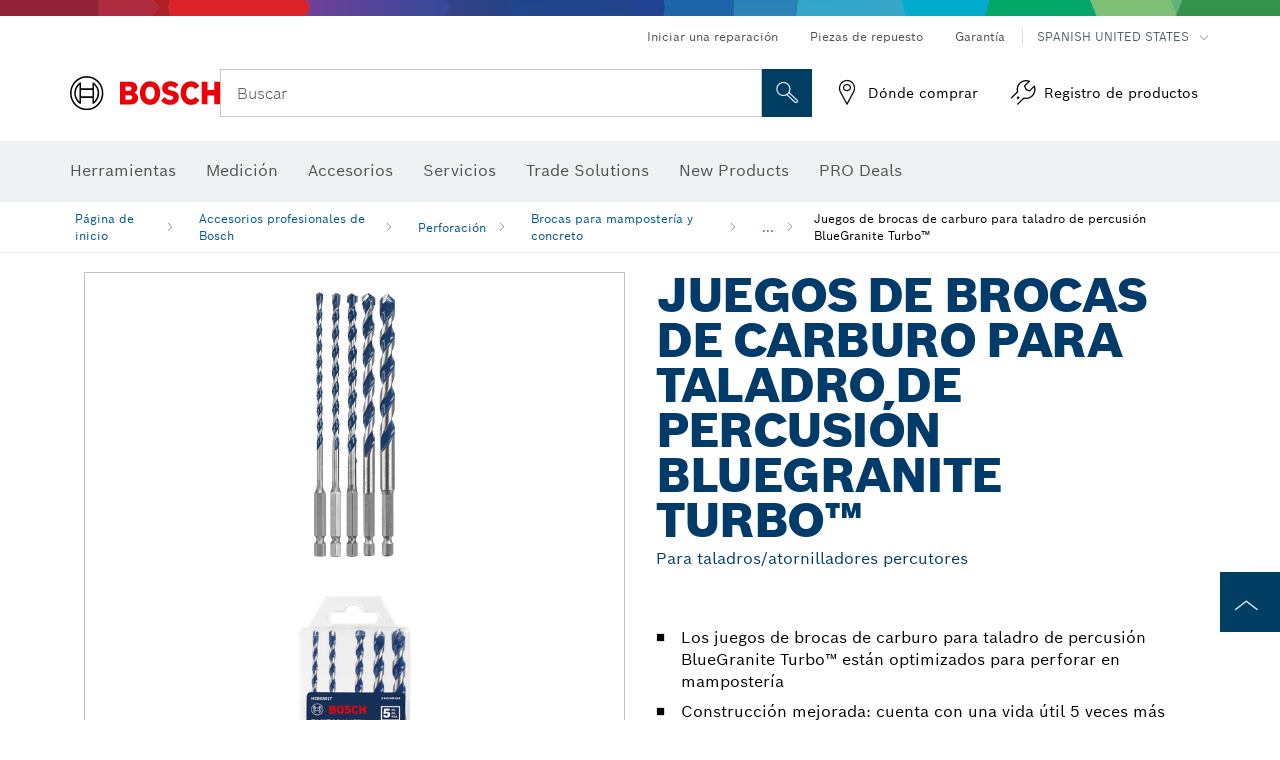

--- FILE ---
content_type: text/html;charset=UTF-8
request_url: https://www.boschtools.com/us/es/juegos-de-brocas-de-carburo-para-taladro-de-percusion-bluegranite-turbo-43578-ocs-ac/
body_size: 34405
content:
<!DOCTYPE html>
<html xmlns="http://www.w3.org/1999/xhtml" lang="es" class="no-js">

  

  <head>
    <meta charset="utf-8">
    <meta name="viewport" content="width=device-width, initial-scale=1, maximum-scale=2">
    <meta name="author" content="">
    <meta name="robots" content="index,follow" />

    <meta property="og:url" />
    <meta property="og:title" content="Juegos de brocas de carburo para taladro de percusión BlueGranite Turbo™ | Bosch Professional" />
    <meta property="og:description" />
    

    <link rel="icon" href="/favicon.ico">

    <title>Juegos de brocas de carburo para taladro de percusión BlueGranite Turbo™ - Bosch Professional</title>
    <meta name="description">

    
    
    
  <link rel="preconnect" href="https://mycliplister.com/">
  <link rel="dns-prefetch" href="https://mycliplister.com/">
  <link rel="preconnect" href="https://youtube.com/">
  <link rel="dns-prefetch" href="https://youtube.com/">


    
    

    <script type="application/ld+json">
      {
        "@context": "http://schema.org",
        "@type": "ItemList",
        "url": "https://www.boschtools.com/us/es/juegos-de-brocas-de-carburo-para-taladro-de-percusion-bluegranite-turbo-43578-ocs-ac/",
        "numberOfItems": "3",
        "itemListElement":[
          
          {
            "@type": "ListItem",
            "position": 1,
            "item":
            {
              "@context": "http://schema.org",
              "@type": "Product",
              "name": "Juego de brocas de carburo para taladro de percusión BlueGranite Turbo™, 5 piezas",
              "@id": "https://www.boschtools.com/us/es/juegos-de-brocas-de-carburo-para-taladro-de-percusion-bluegranite-turbo-44096-ocs-ac/",
              "category": "https://www.boschtools.com/us/es/juegos-de-brocas-de-carburo-para-taladro-de-percusion-bluegranite-turbo-44096-ocs-ac/",
              "model": "HCBG500T",
              "description": "Juego de brocas de carburo para taladro de percusión BlueGranite Turbo™, 5 piezas",
              "brand": {
                "@type": "Brand",
                "name": "Herramientas eléctricas Bosch",
                "url": "https://www.boschtools.com/us/es/",
                "logo": "https://www.boschtools.com/us/media/professional/central_assets/bosch_logo/bosch.svg"
              },
              "manufacturer": {
                "@type": "Organization",
                "name": "Bosch Power Tools",
                "url": "https://www.boschtools.com/us/es/",
                "logo": "https://www.boschtools.com/us/media/professional/central_assets/bosch_logo/bosch.svg"
              },
              "url": "https://www.boschtools.com/us/es/juegos-de-brocas-de-carburo-para-taladro-de-percusion-bluegranite-turbo-43578-ocs-ac/#2610045828",
              "color":"Blue",
              "gtin13":"0000346313901",
              "itemCondition":"new",
              "logo": "https://www.boschtools.com/us/media/home/logo_bosch_165x54.png",
              "sku": "2610045828"
              ,
              "image": "https://www.boschtools.com/binary/ocsmedia/optimized/137x77/o198301v947_HCBG500T.png"
              
              
            }
          },
          
          {
            "@type": "ListItem",
            "position": 2,
            "item":
            {
              "@context": "http://schema.org",
              "@type": "Product",
              "name": "Juego de brocas de carburo para taladro de percusión BlueGranite Turbo™, 5 piezas",
              "@id": "https://www.boschtools.com/us/es/juegos-de-brocas-de-carburo-para-taladro-de-percusion-bluegranite-turbo-44096-ocs-ac/",
              "category": "https://www.boschtools.com/us/es/juegos-de-brocas-de-carburo-para-taladro-de-percusion-bluegranite-turbo-44096-ocs-ac/",
              "model": "HCBG501T",
              "description": "Juego de brocas de carburo para taladro de percusión BlueGranite Turbo™, 5 piezas",
              "brand": {
                "@type": "Brand",
                "name": "Herramientas eléctricas Bosch",
                "url": "https://www.boschtools.com/us/es/",
                "logo": "https://www.boschtools.com/us/media/professional/central_assets/bosch_logo/bosch.svg"
              },
              "manufacturer": {
                "@type": "Organization",
                "name": "Bosch Power Tools",
                "url": "https://www.boschtools.com/us/es/",
                "logo": "https://www.boschtools.com/us/media/professional/central_assets/bosch_logo/bosch.svg"
              },
              "url": "https://www.boschtools.com/us/es/juegos-de-brocas-de-carburo-para-taladro-de-percusion-bluegranite-turbo-43578-ocs-ac/#2610045829",
              "color":"Blue",
              "gtin13":"0000346337174",
              "itemCondition":"new",
              "logo": "https://www.boschtools.com/us/media/home/logo_bosch_165x54.png",
              "sku": "2610045829"
              ,
              "image": "https://www.boschtools.com/binary/ocsmedia/optimized/137x77/o198303v947_HCBG501T.png"
              
              
            }
          },
          
          {
            "@type": "ListItem",
            "position": 3,
            "item":
            {
              "@context": "http://schema.org",
              "@type": "Product",
              "name": "Juego de brocas de carburo para taladro de percusión BlueGranite Turbo™, 6 piezas",
              "@id": "https://www.boschtools.com/us/es/juegos-de-brocas-de-carburo-para-taladro-de-percusion-bluegranite-turbo-44096-ocs-ac/",
              "category": "https://www.boschtools.com/us/es/juegos-de-brocas-de-carburo-para-taladro-de-percusion-bluegranite-turbo-44096-ocs-ac/",
              "model": "HCBG600T",
              "description": "Juego de brocas de carburo para taladro de percusión BlueGranite Turbo™, 6 piezas",
              "brand": {
                "@type": "Brand",
                "name": "Herramientas eléctricas Bosch",
                "url": "https://www.boschtools.com/us/es/",
                "logo": "https://www.boschtools.com/us/media/professional/central_assets/bosch_logo/bosch.svg"
              },
              "manufacturer": {
                "@type": "Organization",
                "name": "Bosch Power Tools",
                "url": "https://www.boschtools.com/us/es/",
                "logo": "https://www.boschtools.com/us/media/professional/central_assets/bosch_logo/bosch.svg"
              },
              "url": "https://www.boschtools.com/us/es/juegos-de-brocas-de-carburo-para-taladro-de-percusion-bluegranite-turbo-43578-ocs-ac/#2608681864",
              "color":"Blue",
              "gtin13":"0000346313925",
              "itemCondition":"new",
              "logo": "https://www.boschtools.com/us/media/home/logo_bosch_165x54.png",
              "sku": "2608681864"
              ,
              "image": "https://www.boschtools.com/binary/ocsmedia/optimized/137x77/o198305v947_HCBG600T.png"
              
              
            }
          }
          
        ]
    }
    </script>

    <script type="application/ld+json"> {"@context": "http://schema.org", "@type": "BreadcrumbList", "itemListElement":[{"@type": "ListItem","position":1,"item":{"@id": "https://www.boschtools.com/us/es/accesorios-profesionales-de-bosch-43498-ocs-ac/","name": "Accesorios profesionales de Bosch"}},{"@type": "ListItem","position":2,"item":{"@id": "https://www.boschtools.com/us/es/perforacion-43509-ocs-ac/","name": "Perforaci&oacute;n"}},{"@type": "ListItem","position":3,"item":{"@id": "https://www.boschtools.com/us/es/brocas-para-mamposteria-y-concreto-43513-ocs-ac/","name": "Brocas para mamposter&iacute;a y concreto"}},{"@type": "ListItem","position":4,"item":{"@id": "https://www.boschtools.com/us/es/juegos-de-brocas-de-carburo-para-taladro-de-percusion-bluegranite-turbo-43578-ocs-ac/","name": "Juegos de brocas de carburo para taladro de percusi&oacute;n BlueGranite Turbo&trade;"}}]}</script>

    <link rel="alternate" hreflang="en-US" href="https://www.boschtools.com/us/en/bluegranite-turbo-carbide-hammer-drill-bit-sets-43578-ocs-ac/" />

    <link rel="alternate" hreflang="en-CA" href="https://www.boschtools.com/ca/en/bluegranite-turbo-carbide-hammer-drill-bit-sets-43578-ocs-ac/" />

    <link rel="alternate" hreflang="es-US" href="https://www.boschtools.com/us/es/juegos-de-brocas-de-carburo-para-taladro-de-percusion-bluegranite-turbo-43578-ocs-ac/" />

    <link rel="alternate" hreflang="fr-CA" href="https://www.boschtools.com/ca/fr/sets-de-forets-au-carbure-pour-perceuse-a-percussion-bluegranite-turbo-43578-ocs-ac/" />
    
    <!--  Konfiguration GTM DL -->
    
  

    <!--End Konfiguration -->

    
<!-- central head resources -->
<link rel="preload" href="https://www.boschtools.com/res/fonts/boschsans/BoschSans-Regular.woff2" as="font" type="font/woff2" crossorigin="anonymous">
<link rel="preload" href="https://www.boschtools.com/res/fonts/boschsans/BoschSans-Bold.woff2" as="font" type="font/woff2" crossorigin="anonymous">
<link rel="preload" href="https://www.boschtools.com/res/fonts/boschsans/BoschSans-Black.woff2" as="font" type="font/woff2" crossorigin="anonymous">
<style>
@keyframes slide-up {
0% {
transform: translateY(110vh);
}
100% {
transform: translateY(0vh);
}
}
dock-privacy-settings {
position: fixed !important;
top: 0px;
left: 0px;
transform: translateY(110vh);
animation: slide-up 0s forwards;
animation-delay: 3s;
}
</style>
<link rel="stylesheet" type="text/css" href="https://www.boschtools.com/res/critical.css">
<link rel="preload" href="https://www.boschtools.com/res/main.css" as="style" onload="this.onload=null;this.rel='stylesheet'">
<noscript><link rel="stylesheet" href="https://www.boschtools.com/res/main.css"></noscript>
<script>
var CONF = {
ASSET_PATH: 'https://www.boschtools.com/res/',
ENV: 'production',
ONLINE_SHOP_AVAILABILITY: '//www.boschtools.com/us/es/dealers/onlineShopMultiAvailability',
DEALER_ONLINE_API: '//www.boschtools.com/us/es/dealers/retailers/online',
DEALER_OFFLINE_API: '//www.boschtools.com/us/es/dealers/retailers/offline'
}
</script>


    
  <meta name="ps-key" content="1611-58c049a785a67d769fdfcbf6">
  <meta name="ps-country" content="COUNTRY">
  <meta name="ps-language" content="language">


    <link rel="canonical" href="https://www.boschtools.com/us/es/juegos-de-brocas-de-carburo-para-taladro-de-percusion-bluegranite-turbo-43578-ocs-ac/">

    

    
    
  </head>

  <body class="t-pdp"
        data-track_pagename="ProductDetailPageAC"
        data-country="us"
        data-language="es"
        data-locale="es_US"
        data-region="rna"
  >

    
    
    
<script id="tealium_pdl" type="text/javascript">
function getCookie(cookieName) {
var cookieArr = document.cookie.split(";");
for(var i = 0; i < cookieArr.length; i++) {
var cookiePair = cookieArr[i].split("=");
if(cookieName == cookiePair[0].trim()) {
return decodeURIComponent(cookiePair[1]);
}
}
return null;
}
var utag_data = {
language_code : "es",
country_code : "US",
view_id : "es_us",
customer_email: "",
site_level_concat: "T3 - tealium" ,
business_unit : "pt",
tealium_event: "PT_Generic_Pageload",
brand_name: "BOSCH",
page_type : "content",
page_id : "2932466",
page_breadcrumb : [ "Technical pages", "tracking", "tealium" ],
site_level1: "Technical pages",
site_level2: "tracking",
site_level3: "tealium",
site_level4: undefined,
site_level5: undefined,
release_id : "60812",
division: "PT",
site_domain_type: "prod",
currency: "USD",
logged_in_user : getCookie("id") != null ? "yes" : "no",
}
</script>


    
    
  <script>
    if (typeof utag_data === 'undefined') {
      utag_data = {};
    }
    utag_data.brand_name = "BOSCH";
    utag_data.business_unit = "ac";
    utag_data.division = "PT"
    
    utag_data.logged_in_user = "no";
    
    
    
    utag_data.product_sku = ["Juego de brocas de carburo para taladro de percusi\u00F3n BlueGranite Turbo\u2122, 5 piezas","Juego de brocas de carburo para taladro de percusi\u00F3n BlueGranite Turbo\u2122, 5 piezas","Juego de brocas de carburo para taladro de percusi\u00F3n BlueGranite Turbo\u2122, 6 piezas"];
    
    
    
    utag_data.product_id = ["36450","36455","35366"];
    
    utag_data.language_code = "es";
    utag_data.country_code = "us";
    utag_data.view_id = "es" + "_" + "us";
    
    utag_data.category_name = "Accesorios profesionales de Bosch|Perforaci\u00F3n|Brocas para mamposter\u00EDa y concreto|Juegos de brocas de carburo para taladro de percusi\u00F3n BlueGranite Turbo\u2122";
    
    
    utag_data.site_level1 = "Accesorios profesionales de Bosch";
    utag_data.site_level2 = "Perforaci\u00F3n";
    utag_data.site_level3 = "Brocas para mamposter\u00EDa y concreto";
    utag_data.site_level4 = "Juegos de brocas de carburo para taladro de percusi\u00F3n BlueGranite Turbo\u2122";
    utag_data.site_level_concat = "T" + 4 + "-" + "Juegos de brocas de carburo para taladro de percusi\u00F3n BlueGranite Turbo\u2122";

    
    
    
    
    
    
    

    

    
    utag_data.product_brand = ["Professional","Professional","Professional"];
    

    

     utag_data.release_id = "3.17.4";
  </script>


    
    <script
    >
      utag_data.tealium_event = "PT_ProductDetail_Pageload"
      utag_data.page_id = 'ac-pdp-' + 43578;
      utag_data.page_type = "product";
      utag_data.product_category = ["Juegos de brocas de carburo para taladro de percusi\u00F3n BlueGranite Turbo\u2122"];

      
      utag_data.page_name = "Juegos de brocas de carburo para taladro de percusi\u00F3n BlueGranite Turbo\u2122 | Para taladros\/atornilladores percutores | Bosch Professional";
      
      utag_data.product_id = "43578";
      
      
      utag_data.product_sku =  ["Juegos de brocas de carburo para taladro de percusi\u00F3n BlueGranite Turbo\u2122"];
      
      utag_data.product_name = ["Juegos de brocas de carburo para taladro de percusi\u00F3n BlueGranite Turbo\u2122 Para taladros\/atornilladores percutores"];
      utag_data.category_id = ["43578"];
      

      
    </script>

    
    
<script id="tealium_script">
window.addEventListener("load", function(a,b,c,d) {
a='//tags.tiqcdn.com/utag/robert-bosch/na-pt-professional-web/prod/utag.js';
b=document;c='script';d=b.createElement(c);d.src=a;d.type='text/java'+c;d.async=true;
a=b.getElementsByTagName(c)[0];
a.parentNode.insertBefore(d,a);
});
</script>



    
    

			<header id="header" class="o-header o-header--alt o-header--hoverNav">
			<div class="o-header-search-sticky">
				<div class="o-header-search-wrapper container">
					<nav class="o-header-search__top" aria-label="Meta">
<!-- meta navigation -->
	<ul class="m-metanavigation__items hidden-xs hidden-sm">
<li class="m-metanavigation__items__item">
	<a  class="trackingElement trackingTeaser m-metanavigation__items__item--link"
		data-track_domEvent="click" 
		data-track_modulePosition="1" 
		data-track_elementtype="Text"
		data-track_elementinfo="Iniciar una reparaci&oacute;n"
		data-track_elementlinktype="internal"
		data-track_dyn_teasertype="Navigation"
		data-track_dyn_teasercontent="Iniciar una reparaci&oacute;n"
		href="//www.boschtools.com/us/es/servicios/red-bosch-e-repair/" 
		title="Iniciar una reparaci&oacute;n"
		target="_self"> 
		Iniciar una reparaci&oacute;n
	</a>
</li>        
<li class="m-metanavigation__items__item">
	<a  class="trackingElement trackingTeaser m-metanavigation__items__item--link"
		data-track_domEvent="click" 
		data-track_modulePosition="1" 
		data-track_elementtype="Text"
		data-track_elementinfo="Piezas de repuesto"
		data-track_elementlinktype="internal"
		data-track_dyn_teasertype="Navigation"
		data-track_dyn_teasercontent="Piezas de repuesto"
		href="//www.boschtools.com/us/es/servicios/partes-de-repuesto/" 
		title="Piezas de repuesto"
		target="_self"> 
		Piezas de repuesto
	</a>
</li>        
<li class="m-metanavigation__items__item">
	<a  class="trackingElement trackingTeaser m-metanavigation__items__item--link"
		data-track_domEvent="click" 
		data-track_modulePosition="1" 
		data-track_elementtype="Text"
		data-track_elementinfo="Garant&iacute;a"
		data-track_elementlinktype="internal"
		data-track_dyn_teasertype="Navigation"
		data-track_dyn_teasercontent="Garant&iacute;a"
		href="//www.boschtools.com/us/es/servicios/garantia-de-productos/" 
		title="Garant&iacute;a"
		target="_self"> 
		Garant&iacute;a
	</a>
</li>        
	        <li class="m-metanavigation__items__item m-metanavigation__languageselector">
					<button 
						class="trackingElement teaserTracking m-metanavigation__languageselector--button dropdown-toggle" 
						data-toggle="dropdown" 
						aria-haspopup="true" 
						aria-expanded="false"
						data-track_domEvent="click" 	
						data-track_modulePosition="1" 
						data-track_elementtype="Button"
						data-track_elementinfo="LanguageSelector"
						data-track_elementlinktype="internal"
						data-track_dyn_teasertype="Navigation"
						data-track_dyn_teasercontent="LanguageSelector"
					>
                    	<span class="d-label text-uppercase">Spanish United States</span>
        		               	<i class="icon-Bosch-Ic-arrow-black-bottom"></i>
                		    </button>
				<ul class="m-metanavigation__languageselector__items dropdown-menu">	
		 				<li class="m-metanavigation__languageselector__items__item">
		 	    			<a	href="https://www.boschtools.com/us/en/-43578-ocs-ac/" 
		 	       				class="trackingElement m-metanavigation__languageselector__items__item--link"
		 	       				data-track_domEvent="click" 	
								data-track_modulePosition="1" 
								data-track_elementtype="Language"
								data-track_elementinfo="ENGLISH"
								data-track_elementlinktype="internal"
		 	       			>
		 	    				<span class="text-uppercase">ENGLISH</span>
		 	       			</a>
		      			</li>
				</ul>
			</li>
	</ul>
		   		</nav>
					<nav class="o-header-search" aria-label="Búsqueda">
            			<div class="o-header-search__left">
		<div class="m-brandLogo">
			<a  href="//www.boschtools.com/us/es/" 
				title="Home" 
			    class="trackingElement m-brandLogo__link"
			    data-track_domEvent="click" 
				data-track_modulePosition="1" 
				data-track_elementtype="Logo"
				data-track_elementinfo="Home"
				data-track_elementlinktype="internal">
<picture >
<!-- WebP, Reihenfolge beachten: Desktop, Tablet, Mobile -->
<img class="m-brandLogo__image img-responsive"
width="165" height="50"
src="https://ocsmedia.boschtools.com/media/professional/central_assets/bosch_logo/bosch.svg"
title=""
alt="Logo de Bosch en rojo con letras negras sobre fondo blanco, moderno y claramente diseñado.">
</picture>		
			</a>
		</div>
            			</div>
            			<div class="o-header-search__main">
								<!-- search navigation --> 
<div class="m-searchNavigation"
	data-placeholder=""
	data-placeholder-desktop="Buscar">
	<form id="header-search" 
		  class="m-searchNavigation__form" 
		  method="get" 
		  role="search" 
		  action="//www.boschtools.com/us/es/searchfrontend/"> 
			<div class="m-searchNavigation__label">
				<span class="m-searchNavigation__labelText">Buscar</span>
					<button type="button" 
							class="bba-btn bba-btn--primary m-searchNavigation__button m-searchNavigation__button--search"
							aria-label="Onsite Search"
							tabindex="-1">
						<i class="icon-Bosch-Ic-search-black"></i>
					</button>
			</div>	
			<div class="m-searchNavigation__inputWrapper">
				<button type="submit" class="trackingElement trackingTeaser bba-btn bba-btn--primary m-searchNavigation__button m-searchNavigation__button--submit bba-btn bba-btn--primary"
						data-track_domEvent="click"
						data-track_modulePosition="2" 
						data-track_elementtype="Icon"
						data-track_elementinfo="SearchFormSubmit"
						data-track_elementlinktype="internal"
						data-track_dyn_teasertype="Search"
						data-track_dyn_teasercontent="Onsite Search"
						aria-label="Submit search request"
						tabindex="-1"
				>	
					<i class="icon-Bosch-Ic-search-black"></i>
				</button>
				<input  class="trackingElement trackingTeaser m-searchNavigation__searchField" 
						placeholder="Buscar" 
						type="search" 
						name="q" 
						id="search" 
						role="combobox" 
						aria-haspopup="dialog"
						aria-expanded="false" 
						aria-controls="searchNavField" 
						aria-activedescendant
						data-track_domEvent="click"
						data-track_modulePosition="2" 
						data-track_elementtype="Field"
						data-track_elementinfo="SearchFormField"
						data-track_elementlinktype="internal"
						data-track_dyn_teasertype="Search"
						data-track_dyn_teasercontent="Onsite Search"
						tabindex="0"
				>
				<input 	class="m-searchNavigation__searchSuggest" 
						disabled 
						type="text" 
						placeholder="Buscar" 
						autocomplete="off">
			</div>
			<button type="button" 
					name="button" 
					class="trackingElement trackingTeaser m-searchNavigation__button m-searchNavigation__button--close" 
				    data-track_domEvent="click"
					data-track_modulePosition="2" 
					data-track_elementtype="Icon"
					data-track_elementinfo="SearchFormClose"
					data-track_elementlinktype="internal"
					data-track_dyn_teasertype="Search"
					data-track_dyn_teasercontent="Onsite Search Close"
					aria-label="Onsite Search Close"
					tabindex="-1"
			>
				<i class="icon-Bosch-Ic-close-black"></i>
			</button>
	</form>
</div>
									</div>
									<div class="o-header-search__right">
                						<div class="m-conversion_bar">
<nav class="trackingModule m-conversion_bar" data-track_moduletype="User Service" aria-label="Barra de conversión">
		<ul class="m-conversion_bar__items">
	<li class="trackingElement m-conversion_bar__item">
		<a  href="//www.boschtools.com/us/es/servicios/donde-comprar/localizador-de-tiendas/" 
			title="D&oacute;nde comprar" 
			class="trackingElement trackingTeaser m-conversion_bar__link" 
			target="_self"
			data-track_domEvent="click" 
			data-track_modulePosition="4" 
			data-track_elementtype="Text"
			data-track_elementinfo=""
			data-track_elementlinktype="internal"
			data-track_dyn_teasercontent=""
		> 
			<i class="icon-Bosch-Ic-store-locator-black"></i>
			<span class="m-conversion_bar__text"> D&oacute;nde comprar </span>
		</a>
	</li>	
	<li class="trackingElement m-conversion_bar__item">
		<a  href="https://erepair.boschtools.com/boschtools-erepair/login" 
			title="Registro de productos" 
			class="trackingElement trackingTeaser m-conversion_bar__link" 
			target="_self"
			data-track_domEvent="click" 
			data-track_modulePosition="4" 
			data-track_elementtype="Text"
			data-track_elementinfo=""
			data-track_elementlinktype="external"
			data-track_dyn_teasercontent=""
		> 
			<i class="icon-Bosch-Ic-spareparts2"></i>
			<span class="m-conversion_bar__text"> Registro de productos </span>
		</a>
	</li>	
		</ul>
</nav>
						                		</div>
						                	</div>
						          		</nav>
						          		<div class="o-header-search__results">
<div id="header-search-results" class="m-searchNavigationResults m-searchNavigationResults--hidden trackingModule" data-track_moduletype="Search Flyout">
    <div class="m-searchNavigationResults__detailed trackingTeaser" aria-label="Search result" role="dialog"></div>
    <div class="m-searchNavigationResults__right">
        <div class="m-searchNavigationResults__suggestions"></div>
        <div class="m-searchNavigationResults__teasers"></div>
    </div>
</div>
						          		</div>
						          	</div>
						          	<div class="o-header__mWrapper--gray">
		        						<div class="o-header__mWrapper">
		            						<div class="o-header__faker"></div>
		            							<nav class="m-mainNavigation " aria-label="Principal">
		                							<div class="m-mainNavigation__container">
		                    							<div class="m-mainNavigation__col m-mainNavigation__col--fixed">
		                        							<button type="button" class="m-mainNavigation__toggle">
		                            							<span class="m-mainNavigation__toggleBar"></span>
									                            <span class="m-mainNavigation__toggleBar"></span>
									                            <span class="m-mainNavigation__toggleBar"></span>
									                            <span class="m-mainNavigation__toggleBar"></span>
		                        							</button>
		                    							</div>
				            <div class="m-mainNavigation__col">
<div class="m-mainNavigation__itemsWrapper" data-backlabel="Regresar">
		<ul class="m-mainNavigation__items">
			<li class="m-mainNavigation__item hidden-md hidden-lg">
				<a  class="trackingElement trackingTeaser m-mainNavigation__link" 
					href="//www.boschtools.com/us/es/" 
					title="P&aacute;gina de inicio"
					data-track_domEvent="click"
					data-track_modulePosition="2" 
					data-track_elementtype="Text"
					data-track_elementinfo="P&aacute;gina de inicio"
					data-track_elementlinktype="internal" 
					data-track_dyn_teasercontent="P&aacute;gina de inicio"
 					data-track_dyn_teasertype="Navigation"
				>					
					<span class="m-mainNavigation__text">P&aacute;gina de inicio</span>
				</a>	  								
			</li>	
						<li class="m-mainNavigation__item m-mainNavigation__item--dropdown">
						<div class="navigationItem">
						<a 	class="trackingElement trackingTeaser m-mainNavigation__link m-mainNavigation__link--acu" 
							href="/us/es/trade-industry-22064-ocs-c/" 
							title="Herramientas"
data-target="#flyout-products-flyout_tools"
							data-track_domEvent="click"
							data-track_modulePosition="2" 
							data-track_elementtype="Text"
							data-track_elementinfo="Herramientas"
							data-track_elementlinktype="internal"
							data-track_dyn_teasercontent="Herramientas"
							data-track_dyn_teasertype="Navigation"			
						>					
							<span class="m-mainNavigation__text m-mainNavigation__text--acu">Herramientas</span>
						</a>		
						<button class="acc-button hidden" 
data-target="#flyout-products-flyout_tools"
							popovertarget="flyout-products-flyout_tools"	
							aria-label="Herramientas">
				                <i class="icon-Bosch-Ic-arrow-black-bottom"></i>
				        </button>		
				        </div>						
					<ul class="m-mainNavigation__dropdownItems m-mainNavigation__dropdownItems--hidden">
<li>
	<div class="m-mainNavigation__link--header">
		<a 	href="/us/es/trade-industry-22064-ocs-c/" 
			class="link m-header_navigation_flyout__link trackingElement trackingTeaser"
			title="Herramientas"
			data-track_domEvent="click"
			data-track_modulePosition="2" 
			data-track_elementtype="Text"
			data-track_elementinfo="Herramientas"
			data-track_elementlinktype="internal"
			data-track_dyn_teasercontent="Herramientas"
			data-track_dyn_teasertype="Navigation"										
			>Herramientas</a>
	</div>
</li>
						<li>
							<div class="container m-header_navigation_flyout m-header_navigation_flyout--mobile">
								<div class="row">
<div class="col-md-2 col-sm-12 col--item "> <a href="https://www.boschtools.com/us/es/productos-nuevos-33327-ocs-c/" title="" target="_self" class="m-header_navigation_flyout__item trackingElement" data-track_domEvent="click" data-track_modulePosition="2" data-track_elementtype="Image" data-track_elementinfo="Productos nuevos" data-track_elementlinktype="internal" data-track_dyn_teasercontent="Products" data-track_dyn_subteasercontent="Productos nuevos" > <div class="m-header_navigation_flyout__item__image "> <picture >
<!-- WebP, Reihenfolge beachten: Desktop, Tablet, Mobile -->
<source media="(min-width: 992px)" data-srcset="https://www.boschtools.com/binary/ocsmedia/optimized/263x155/o210639v867_NEW_icon_Boschtools.png">


<img class="img-responsive center-block lazyload"
width="263" height="155"
data-src="
https://www.boschtools.com/binary/ocsmedia/optimized/263x155/o210639v867_NEW_icon_Boschtools.png
"
title="Productos nuevos"
alt="Productos nuevos">
</picture> </div> <div class="m-header_navigation_flyout__item__caption"> Productos nuevos </div> </a> </div>
<div class="col-md-2 col-sm-12 col--item "> <a href="https://www.boschtoolservice.com/us/en/bosch-pt/spareparts/search" title="Spare Parts" target="_self" class="m-header_navigation_flyout__item trackingElement" data-track_domEvent="click" data-track_modulePosition="2" data-track_elementtype="Image" data-track_elementinfo="Spare Parts" data-track_elementlinktype="internal" data-track_dyn_teasercontent="Products" data-track_dyn_subteasercontent="Spare Parts" > <div class="m-header_navigation_flyout__item__image "> <picture >
<!-- WebP, Reihenfolge beachten: Desktop, Tablet, Mobile -->
<source media="(min-width: 992px)" data-srcset="https://ocsmedia.boschtools.com/media/professional_bi/flyout_produkte/flyout-spareparts-motor_155x155.png">


<img class="img-responsive center-block lazyload"
width="263" height="155"
data-src="
https://ocsmedia.boschtools.com/media/professional_bi/flyout_produkte/flyout-spareparts-motor_155x155.png
"
title="Spare Parts"
alt="Spare Parts">
</picture> </div> <div class="m-header_navigation_flyout__item__caption"> Spare Parts </div> </a> </div>
<div class="col-md-2 col-sm-12 col--item "> <a href="https://www.boschtools.com/us/es/profactor-41308-ocs-c/" title="" target="_self" class="m-header_navigation_flyout__item trackingElement" data-track_domEvent="click" data-track_modulePosition="2" data-track_elementtype="Image" data-track_elementinfo="PROFACTOR" data-track_elementlinktype="internal" data-track_dyn_teasercontent="Products" data-track_dyn_subteasercontent="PROFACTOR" > <div class="m-header_navigation_flyout__item__image "> <picture >
<!-- WebP, Reihenfolge beachten: Desktop, Tablet, Mobile -->
<source media="(min-width: 992px)" data-srcset="https://www.boschtools.com/binary/ocsmedia/optimized/263x155/o250914v867_GBH18V40C_Cat_Image.png">


<img class="img-responsive center-block lazyload"
width="263" height="155"
data-src="
https://www.boschtools.com/binary/ocsmedia/optimized/263x155/o250914v867_GBH18V40C_Cat_Image.png
"
title="PROFACTOR"
alt="PROFACTOR">
</picture> </div> <div class="m-header_navigation_flyout__item__caption"> PROFACTOR </div> </a> </div>
<div class="col-md-2 col-sm-12 col--item "> <a href="https://www.boschtools.com/us/es/herramientas-electricas-inalambricas-de-12-v-max-37932-ocs-c/" title="" target="_self" class="m-header_navigation_flyout__item trackingElement" data-track_domEvent="click" data-track_modulePosition="2" data-track_elementtype="Image" data-track_elementinfo="Herramientas eléctricas inalámbricas de 12 V máx." data-track_elementlinktype="internal" data-track_dyn_teasercontent="Products" data-track_dyn_subteasercontent="Herramientas eléctricas inalámbricas de 12 V máx." > <div class="m-header_navigation_flyout__item__image "> <picture >
<!-- WebP, Reihenfolge beachten: Desktop, Tablet, Mobile -->
<source media="(min-width: 992px)" data-srcset="https://www.boschtools.com/binary/ocsmedia/optimized/263x155/o210553v867_cordlessdrill12vBoschGSR12V300beauty.png">


<img class="img-responsive center-block lazyload"
width="263" height="155"
data-src="
https://www.boschtools.com/binary/ocsmedia/optimized/263x155/o210553v867_cordlessdrill12vBoschGSR12V300beauty.png
"
title="Herramientas eléctricas inalámbricas de 12 V máx."
alt="Herramientas eléctricas inalámbricas de 12 V máx.">
</picture> </div> <div class="m-header_navigation_flyout__item__caption"> Herramientas eléctricas inalámbricas de 12 V máx. </div> </a> </div>
<div class="col-md-2 col-sm-12 col--item "> <a href="https://www.boschtools.com/us/es/herramientas-electricas-inalambricas-de-18-v-37933-ocs-c/" title="" target="_self" class="m-header_navigation_flyout__item trackingElement" data-track_domEvent="click" data-track_modulePosition="2" data-track_elementtype="Image" data-track_elementinfo="Herramientas eléctricas inalámbricas de 18 V" data-track_elementlinktype="internal" data-track_dyn_teasercontent="Products" data-track_dyn_subteasercontent="Herramientas eléctricas inalámbricas de 18 V" > <div class="m-header_navigation_flyout__item__image "> <picture >
<!-- WebP, Reihenfolge beachten: Desktop, Tablet, Mobile -->
<source media="(min-width: 992px)" data-srcset="https://www.boschtools.com/binary/ocsmedia/optimized/263x155/o250914v867_GBH18V40C_Cat_Image.png">


<img class="img-responsive center-block lazyload"
width="263" height="155"
data-src="
https://www.boschtools.com/binary/ocsmedia/optimized/263x155/o250914v867_GBH18V40C_Cat_Image.png
"
title="Herramientas eléctricas inalámbricas de 18 V"
alt="Herramientas eléctricas inalámbricas de 18 V">
</picture> </div> <div class="m-header_navigation_flyout__item__caption"> Herramientas eléctricas inalámbricas de 18 V </div> </a> </div>
<div class="col-md-2 col-sm-12 col--item "> <a href="https://www.boschtools.com/us/es/baterias-cargadores-y-kits-basicos-23419-ocs-c/" title="" target="_self" class="m-header_navigation_flyout__item trackingElement" data-track_domEvent="click" data-track_modulePosition="2" data-track_elementtype="Image" data-track_elementinfo="Baterías, cargadores y kits básicos" data-track_elementlinktype="internal" data-track_dyn_teasercontent="Products" data-track_dyn_subteasercontent="Baterías, cargadores y kits básicos" > <div class="m-header_navigation_flyout__item__image "> <picture >
<!-- WebP, Reihenfolge beachten: Desktop, Tablet, Mobile -->
<source media="(min-width: 992px)" data-srcset="https://www.boschtools.com/binary/ocsmedia/optimized/263x155/o255725v867_Batterieschargersstarter_kitscategoryimage.png">


<img class="img-responsive center-block lazyload"
width="263" height="155"
data-src="
https://www.boschtools.com/binary/ocsmedia/optimized/263x155/o255725v867_Batterieschargersstarter_kitscategoryimage.png
"
title="Baterías, cargadores y kits básicos"
alt="Baterías, cargadores y kits básicos">
</picture> </div> <div class="m-header_navigation_flyout__item__caption"> Baterías, cargadores y kits básicos </div> </a> </div>
<div class="col-md-2 col-sm-12 col--item "> <a href="https://www.boschtools.com/us/es/herramientas-electricas-inalambricas-35676-ocs-c/" title="" target="_self" class="m-header_navigation_flyout__item trackingElement" data-track_domEvent="click" data-track_modulePosition="2" data-track_elementtype="Image" data-track_elementinfo="Herramientas eléctricas inalámbricas" data-track_elementlinktype="internal" data-track_dyn_teasercontent="Products" data-track_dyn_subteasercontent="Herramientas eléctricas inalámbricas" > <div class="m-header_navigation_flyout__item__image "> <picture >
<!-- WebP, Reihenfolge beachten: Desktop, Tablet, Mobile -->
<source media="(min-width: 992px)" data-srcset="https://www.boschtools.com/binary/ocsmedia/optimized/263x155/o255465v867_cordlessdrill18vAMPshareCORE18VGSR18V975CB25boschBeauty(1).png">


<img class="img-responsive center-block lazyload"
width="263" height="155"
data-src="
https://www.boschtools.com/binary/ocsmedia/optimized/263x155/o255465v867_cordlessdrill18vAMPshareCORE18VGSR18V975CB25boschBeauty(1).png
"
title="Herramientas eléctricas inalámbricas"
alt="Herramientas eléctricas inalámbricas">
</picture> </div> <div class="m-header_navigation_flyout__item__caption"> Herramientas eléctricas inalámbricas </div> </a> </div>
<div class="col-md-2 col-sm-12 col--item "> <a href="https://www.boschtools.com/us/es/kits-inalambricos-combinados-37711-ocs-c/" title="" target="_self" class="m-header_navigation_flyout__item trackingElement" data-track_domEvent="click" data-track_modulePosition="2" data-track_elementtype="Image" data-track_elementinfo="Kits inalámbricos combinados" data-track_elementlinktype="internal" data-track_dyn_teasercontent="Products" data-track_dyn_subteasercontent="Kits inalámbricos combinados" > <div class="m-header_navigation_flyout__item__image "> <picture >
<!-- WebP, Reihenfolge beachten: Desktop, Tablet, Mobile -->
<source media="(min-width: 992px)" data-srcset="https://www.boschtools.com/binary/ocsmedia/optimized/263x155/o255464v867_CordlessCombo18VAMPshareCORE18VGXL18V260B26Boschkit.png">


<img class="img-responsive center-block lazyload"
width="263" height="155"
data-src="
https://www.boschtools.com/binary/ocsmedia/optimized/263x155/o255464v867_CordlessCombo18VAMPshareCORE18VGXL18V260B26Boschkit.png
"
title="Kits inalámbricos combinados"
alt="Kits inalámbricos combinados">
</picture> </div> <div class="m-header_navigation_flyout__item__caption"> Kits inalámbricos combinados </div> </a> </div>
<div class="col-md-2 col-sm-12 col--item "> <a href="https://www.boschtools.com/us/es/sierras-de-cinta-36762-ocs-c/" title="" target="_self" class="m-header_navigation_flyout__item trackingElement" data-track_domEvent="click" data-track_modulePosition="2" data-track_elementtype="Image" data-track_elementinfo="Sierras de cinta" data-track_elementlinktype="internal" data-track_dyn_teasercontent="Products" data-track_dyn_subteasercontent="Sierras de cinta" > <div class="m-header_navigation_flyout__item__image "> <picture >
<!-- WebP, Reihenfolge beachten: Desktop, Tablet, Mobile -->
<source media="(min-width: 992px)" data-srcset="https://www.boschtools.com/binary/ocsmedia/optimized/263x155/o255556v867_cordlessbandsaw18vAMPshareCORE18Vgcb18v2boschbeauty_TIF.PNG">


<img class="img-responsive center-block lazyload"
width="263" height="155"
data-src="
https://www.boschtools.com/binary/ocsmedia/optimized/263x155/o255556v867_cordlessbandsaw18vAMPshareCORE18Vgcb18v2boschbeauty_TIF.PNG
"
title="Sierras de cinta"
alt="Sierras de cinta">
</picture> </div> <div class="m-header_navigation_flyout__item__caption"> Sierras de cinta </div> </a> </div>
<div class="col-md-2 col-sm-12 col--item "> <a href="https://www.boschtools.com/us/es/herramientas-de-mesa-de-trabajo-25311-ocs-c/" title="" target="_self" class="m-header_navigation_flyout__item trackingElement" data-track_domEvent="click" data-track_modulePosition="2" data-track_elementtype="Image" data-track_elementinfo="Herramientas de mesa de trabajo" data-track_elementlinktype="internal" data-track_dyn_teasercontent="Products" data-track_dyn_subteasercontent="Herramientas de mesa de trabajo" > <div class="m-header_navigation_flyout__item__image "> <picture >
<!-- WebP, Reihenfolge beachten: Desktop, Tablet, Mobile -->
<source media="(min-width: 992px)" data-srcset="https://www.boschtools.com/binary/ocsmedia/optimized/263x155/o250907v867_GCM18V12SD_Cat_Image.png">


<img class="img-responsive center-block lazyload"
width="263" height="155"
data-src="
https://www.boschtools.com/binary/ocsmedia/optimized/263x155/o250907v867_GCM18V12SD_Cat_Image.png
"
title="Herramientas de mesa de trabajo"
alt="Herramientas de mesa de trabajo">
</picture> </div> <div class="m-header_navigation_flyout__item__caption"> Herramientas de mesa de trabajo </div> </a> </div>
<div class="col-md-2 col-sm-12 col--item "> <a href="https://www.boschtools.com/us/es/sierras-circulares-36763-ocs-c/" title="" target="_self" class="m-header_navigation_flyout__item trackingElement" data-track_domEvent="click" data-track_modulePosition="2" data-track_elementtype="Image" data-track_elementinfo="Sierras circulares" data-track_elementlinktype="internal" data-track_dyn_teasercontent="Products" data-track_dyn_subteasercontent="Sierras circulares" > <div class="m-header_navigation_flyout__item__image "> <picture >
<!-- WebP, Reihenfolge beachten: Desktop, Tablet, Mobile -->
<source media="(min-width: 992px)" data-srcset="https://www.boschtools.com/binary/ocsmedia/optimized/263x155/o250910v867_GKS18V26L_Cat_Image.png">


<img class="img-responsive center-block lazyload"
width="263" height="155"
data-src="
https://www.boschtools.com/binary/ocsmedia/optimized/263x155/o250910v867_GKS18V26L_Cat_Image.png
"
title="Sierras circulares"
alt="Sierras circulares">
</picture> </div> <div class="m-header_navigation_flyout__item__caption"> Sierras circulares </div> </a> </div>
<div class="col-md-2 col-sm-12 col--item "> <a href="https://www.boschtools.com/us/es/taladros-taladros-de-percusion-y-atornilladores-de-impacto-23409-ocs-c/" title="" target="_self" class="m-header_navigation_flyout__item trackingElement" data-track_domEvent="click" data-track_modulePosition="2" data-track_elementtype="Image" data-track_elementinfo="Taladros, taladros de percusión y atornilladores de impacto" data-track_elementlinktype="internal" data-track_dyn_teasercontent="Products" data-track_dyn_subteasercontent="Taladros, taladros de percusión y atornilladores de impacto" > <div class="m-header_navigation_flyout__item__image "> <picture >
<!-- WebP, Reihenfolge beachten: Desktop, Tablet, Mobile -->
<source media="(min-width: 992px)" data-srcset="https://www.boschtools.com/binary/ocsmedia/optimized/263x155/o255461v867_cordlessdrill18vAMPshareCORE18VGSR18V975CB25boschBeauty.png">


<img class="img-responsive center-block lazyload"
width="263" height="155"
data-src="
https://www.boschtools.com/binary/ocsmedia/optimized/263x155/o255461v867_cordlessdrill18vAMPshareCORE18VGSR18V975CB25boschBeauty.png
"
title="Taladros, taladros de percusión y atornilladores de impacto"
alt="Taladros, taladros de percusión y atornilladores de impacto">
</picture> </div> <div class="m-header_navigation_flyout__item__caption"> Taladros, taladros de percusión y atornilladores de impacto </div> </a> </div>
<div class="col-md-2 col-sm-12 col--item "> <a href="https://www.boschtools.com/us/es/herramientas-para-paneles-de-yeso-41698-ocs-c/" title="" target="_self" class="m-header_navigation_flyout__item trackingElement" data-track_domEvent="click" data-track_modulePosition="2" data-track_elementtype="Image" data-track_elementinfo="Herramientas para paneles de yeso" data-track_elementlinktype="internal" data-track_dyn_teasercontent="Products" data-track_dyn_subteasercontent="Herramientas para paneles de yeso" > <div class="m-header_navigation_flyout__item__image "> <picture >
<!-- WebP, Reihenfolge beachten: Desktop, Tablet, Mobile -->
<source media="(min-width: 992px)" data-srcset="https://www.boschtools.com/binary/ocsmedia/optimized/263x155/o255554v867_cordlesscutout18VAMPshareCORE18VGCU18V30BoschBeauty_TIF.PNG">


<img class="img-responsive center-block lazyload"
width="263" height="155"
data-src="
https://www.boschtools.com/binary/ocsmedia/optimized/263x155/o255554v867_cordlesscutout18VAMPshareCORE18VGCU18V30BoschBeauty_TIF.PNG
"
title="Herramientas para paneles de yeso"
alt="Herramientas para paneles de yeso">
</picture> </div> <div class="m-header_navigation_flyout__item__caption"> Herramientas para paneles de yeso </div> </a> </div>
<div class="col-md-2 col-sm-12 col--item "> <a href="https://www.boschtools.com/us/es/extraccion-y-recoleccion-de-polvo-23421-ocs-c/" title="" target="_self" class="m-header_navigation_flyout__item trackingElement" data-track_domEvent="click" data-track_modulePosition="2" data-track_elementtype="Image" data-track_elementinfo="Extracción y recolección de polvo" data-track_elementlinktype="internal" data-track_dyn_teasercontent="Products" data-track_dyn_subteasercontent="Extracción y recolección de polvo" > <div class="m-header_navigation_flyout__item__image "> <picture >
<!-- WebP, Reihenfolge beachten: Desktop, Tablet, Mobile -->
<source media="(min-width: 992px)" data-srcset="https://www.boschtools.com/binary/ocsmedia/optimized/263x155/o198574v867_VAC090AH.png">


<img class="img-responsive center-block lazyload"
width="263" height="155"
data-src="
https://www.boschtools.com/binary/ocsmedia/optimized/263x155/o198574v867_VAC090AH.png
"
title="Extracción y recolección de polvo"
alt="Extracción y recolección de polvo">
</picture> </div> <div class="m-header_navigation_flyout__item__caption"> Extracción y recolección de polvo </div> </a> </div>
<div class="col-md-2 col-sm-12 col--item "> <a href="https://www.boschtools.com/us/es/amoladoras-y-trabajo-en-metal-23412-ocs-c/" title="" target="_self" class="m-header_navigation_flyout__item trackingElement" data-track_domEvent="click" data-track_modulePosition="2" data-track_elementtype="Image" data-track_elementinfo="Amoladoras y trabajo en metal" data-track_elementlinktype="internal" data-track_dyn_teasercontent="Products" data-track_dyn_subteasercontent="Amoladoras y trabajo en metal" > <div class="m-header_navigation_flyout__item__image "> <picture >
<!-- WebP, Reihenfolge beachten: Desktop, Tablet, Mobile -->
<source media="(min-width: 992px)" data-srcset="https://www.boschtools.com/binary/ocsmedia/optimized/263x155/o255720v867_cordlessgrinder18vAMPshareCORE18VGWX18V13Cbosch.png">


<img class="img-responsive center-block lazyload"
width="263" height="155"
data-src="
https://www.boschtools.com/binary/ocsmedia/optimized/263x155/o255720v867_cordlessgrinder18vAMPshareCORE18VGWX18V13Cbosch.png
"
title="Amoladoras y trabajo en metal"
alt="Amoladoras y trabajo en metal">
</picture> </div> <div class="m-header_navigation_flyout__item__caption"> Amoladoras y trabajo en metal </div> </a> </div>
<div class="col-md-2 col-sm-12 col--item "> <a href="https://www.boschtools.com/us/es/martillos-demoledores-y-rotomartillos-23411-ocs-c/" title="" target="_self" class="m-header_navigation_flyout__item trackingElement" data-track_domEvent="click" data-track_modulePosition="2" data-track_elementtype="Image" data-track_elementinfo="Martillos (demoledores y rotomartillos)" data-track_elementlinktype="internal" data-track_dyn_teasercontent="Products" data-track_dyn_subteasercontent="Martillos (demoledores y rotomartillos)" > <div class="m-header_navigation_flyout__item__image "> <picture >
<!-- WebP, Reihenfolge beachten: Desktop, Tablet, Mobile -->
<source media="(min-width: 992px)" data-srcset="https://www.boschtools.com/binary/ocsmedia/optimized/263x155/o144046v867_11255VSRHammers.png">


<img class="img-responsive center-block lazyload"
width="263" height="155"
data-src="
https://www.boschtools.com/binary/ocsmedia/optimized/263x155/o144046v867_11255VSRHammers.png
"
title="Martillos (demoledores y rotomartillos)"
alt="Martillos (demoledores y rotomartillos)">
</picture> </div> <div class="m-header_navigation_flyout__item__caption"> Martillos (demoledores y rotomartillos) </div> </a> </div>
<div class="col-md-2 col-sm-12 col--item "> <a href="https://www.boschtools.com/us/es/sierras-caladoras-36764-ocs-c/" title="" target="_self" class="m-header_navigation_flyout__item trackingElement" data-track_domEvent="click" data-track_modulePosition="2" data-track_elementtype="Image" data-track_elementinfo="Sierras caladoras" data-track_elementlinktype="internal" data-track_dyn_teasercontent="Products" data-track_dyn_subteasercontent="Sierras caladoras" > <div class="m-header_navigation_flyout__item__image "> <picture >
<!-- WebP, Reihenfolge beachten: Desktop, Tablet, Mobile -->
<source media="(min-width: 992px)" data-srcset="https://www.boschtools.com/binary/ocsmedia/optimized/263x155/o255555v867_CordlessJigSawAMPShareCORE18VGST18V60C4AhCoreBCBoschbeauty_TIF.PNG">


<img class="img-responsive center-block lazyload"
width="263" height="155"
data-src="
https://www.boschtools.com/binary/ocsmedia/optimized/263x155/o255555v867_CordlessJigSawAMPShareCORE18VGST18V60C4AhCoreBCBoschbeauty_TIF.PNG
"
title="Sierras caladoras"
alt="Sierras caladoras">
</picture> </div> <div class="m-header_navigation_flyout__item__caption"> Sierras caladoras </div> </a> </div>
<div class="col-md-2 col-sm-12 col--item "> <a href="https://www.boschtools.com/us/es/ligero-41089-ocs-c/" title="" target="_self" class="m-header_navigation_flyout__item trackingElement" data-track_domEvent="click" data-track_modulePosition="2" data-track_elementtype="Image" data-track_elementinfo="Ligero" data-track_elementlinktype="internal" data-track_dyn_teasercontent="Products" data-track_dyn_subteasercontent="Ligero" > <div class="m-header_navigation_flyout__item__image "> <picture >
<!-- WebP, Reihenfolge beachten: Desktop, Tablet, Mobile -->
<source media="(min-width: 992px)" data-srcset="https://www.boschtools.com/binary/ocsmedia/optimized/263x155/o210485v867_cordlesslight18vboschgli18v10000cbaretooldynv1rna.png">


<img class="img-responsive center-block lazyload"
width="263" height="155"
data-src="
https://www.boschtools.com/binary/ocsmedia/optimized/263x155/o210485v867_cordlesslight18vboschgli18v10000cbaretooldynv1rna.png
"
title="Ligero"
alt="Ligero">
</picture> </div> <div class="m-header_navigation_flyout__item__caption"> Ligero </div> </a> </div>
<div class="col-md-2 col-sm-12 col--item "> <a href="https://www.boschtools.com/us/es/herramientas-de-medicion-y-disposicion-23413-ocs-c/" title="" target="_self" class="m-header_navigation_flyout__item trackingElement" data-track_domEvent="click" data-track_modulePosition="2" data-track_elementtype="Image" data-track_elementinfo="Herramientas de medición y disposición" data-track_elementlinktype="internal" data-track_dyn_teasercontent="Products" data-track_dyn_subteasercontent="Herramientas de medición y disposición" > <div class="m-header_navigation_flyout__item__image "> <picture >
<!-- WebP, Reihenfolge beachten: Desktop, Tablet, Mobile -->
<source media="(min-width: 992px)" data-srcset="https://www.boschtools.com/binary/ocsmedia/optimized/263x155/o245640v867_greenrotarylaserrevolve4000GRL400090CHVGboschbeautywithLaser.png">


<img class="img-responsive center-block lazyload"
width="263" height="155"
data-src="
https://www.boschtools.com/binary/ocsmedia/optimized/263x155/o245640v867_greenrotarylaserrevolve4000GRL400090CHVGboschbeautywithLaser.png
"
title="Herramientas de medición y disposición"
alt="Herramientas de medición y disposición">
</picture> </div> <div class="m-header_navigation_flyout__item__caption"> Herramientas de medición y disposición </div> </a> </div>
<div class="col-md-2 col-sm-12 col--item "> <a href="https://www.boschtools.com/us/es/clavadoras-y-grapadoras-41742-ocs-c/" title="" target="_self" class="m-header_navigation_flyout__item trackingElement" data-track_domEvent="click" data-track_modulePosition="2" data-track_elementtype="Image" data-track_elementinfo="Clavadoras y grapadoras" data-track_elementlinktype="internal" data-track_dyn_teasercontent="Products" data-track_dyn_subteasercontent="Clavadoras y grapadoras" > <div class="m-header_navigation_flyout__item__image "> <picture >
<!-- WebP, Reihenfolge beachten: Desktop, Tablet, Mobile -->
<source media="(min-width: 992px)" data-srcset="https://www.boschtools.com/binary/ocsmedia/optimized/263x155/o251960v867_CordlessConcreteNailer18VAMPshareCORE18VGNB18V12Boschbeauty.png">


<img class="img-responsive center-block lazyload"
width="263" height="155"
data-src="
https://www.boschtools.com/binary/ocsmedia/optimized/263x155/o251960v867_CordlessConcreteNailer18VAMPshareCORE18VGNB18V12Boschbeauty.png
"
title="Clavadoras y grapadoras"
alt="Clavadoras y grapadoras">
</picture> </div> <div class="m-header_navigation_flyout__item__caption"> Clavadoras y grapadoras </div> </a> </div>
<div class="col-md-2 col-sm-12 col--item "> <a href="https://www.boschtools.com/us/es/herramientas-oscilantes-multiuso-23414-ocs-c/" title="" target="_self" class="m-header_navigation_flyout__item trackingElement" data-track_domEvent="click" data-track_modulePosition="2" data-track_elementtype="Image" data-track_elementinfo="Herramientas oscilantes multiuso" data-track_elementlinktype="internal" data-track_dyn_teasercontent="Products" data-track_dyn_subteasercontent="Herramientas oscilantes multiuso" > <div class="m-header_navigation_flyout__item__image "> <picture >
<!-- WebP, Reihenfolge beachten: Desktop, Tablet, Mobile -->
<source media="(min-width: 992px)" data-srcset="https://www.boschtools.com/binary/ocsmedia/optimized/263x155/o255440v867_cordlessmulticutter18VGOP18V344AhCOREBoschdynamic.png">


<img class="img-responsive center-block lazyload"
width="263" height="155"
data-src="
https://www.boschtools.com/binary/ocsmedia/optimized/263x155/o255440v867_cordlessmulticutter18VGOP18V344AhCOREBoschdynamic.png
"
title="Herramientas oscilantes multiuso"
alt="Herramientas oscilantes multiuso">
</picture> </div> <div class="m-header_navigation_flyout__item__caption"> Herramientas oscilantes multiuso </div> </a> </div>
<div class="col-md-2 col-sm-12 col--item "> <a href="https://www.boschtools.com/us/es/cepillos-23417-ocs-c/" title="" target="_self" class="m-header_navigation_flyout__item trackingElement" data-track_domEvent="click" data-track_modulePosition="2" data-track_elementtype="Image" data-track_elementinfo="Cepillos" data-track_elementlinktype="internal" data-track_dyn_teasercontent="Products" data-track_dyn_subteasercontent="Cepillos" > <div class="m-header_navigation_flyout__item__image "> <picture >
<!-- WebP, Reihenfolge beachten: Desktop, Tablet, Mobile -->
<source media="(min-width: 992px)" data-srcset="https://www.boschtools.com/binary/ocsmedia/optimized/263x155/o210538v867_PL2632_herofence.png">


<img class="img-responsive center-block lazyload"
width="263" height="155"
data-src="
https://www.boschtools.com/binary/ocsmedia/optimized/263x155/o210538v867_PL2632_herofence.png
"
title="Cepillos"
alt="Cepillos">
</picture> </div> <div class="m-header_navigation_flyout__item__caption"> Cepillos </div> </a> </div>
<div class="col-md-2 col-sm-12 col--item "> <a href="https://www.boschtools.com/us/es/radios-23424-ocs-c/" title="" target="_self" class="m-header_navigation_flyout__item trackingElement" data-track_domEvent="click" data-track_modulePosition="2" data-track_elementtype="Image" data-track_elementinfo="Radios" data-track_elementlinktype="internal" data-track_dyn_teasercontent="Products" data-track_dyn_subteasercontent="Radios" > <div class="m-header_navigation_flyout__item__image "> <picture >
<!-- WebP, Reihenfolge beachten: Desktop, Tablet, Mobile -->
<source media="(min-width: 992px)" data-srcset="https://www.boschtools.com/binary/ocsmedia/optimized/263x155/o243132v867_cordlessradio18vGPB18V5Cbeauty.png">


<img class="img-responsive center-block lazyload"
width="263" height="155"
data-src="
https://www.boschtools.com/binary/ocsmedia/optimized/263x155/o243132v867_cordlessradio18vGPB18V5Cbeauty.png
"
title="Radios"
alt="Radios">
</picture> </div> <div class="m-header_navigation_flyout__item__caption"> Radios </div> </a> </div>
<div class="col-md-2 col-sm-12 col--item "> <a href="https://www.boschtools.com/us/es/sierras-reciprocas-36761-ocs-c/" title="" target="_self" class="m-header_navigation_flyout__item trackingElement" data-track_domEvent="click" data-track_modulePosition="2" data-track_elementtype="Image" data-track_elementinfo="Sierras recíprocas" data-track_elementlinktype="internal" data-track_dyn_teasercontent="Products" data-track_dyn_subteasercontent="Sierras recíprocas" > <div class="m-header_navigation_flyout__item__image "> <picture >
<!-- WebP, Reihenfolge beachten: Desktop, Tablet, Mobile -->
<source media="(min-width: 992px)" data-srcset="https://www.boschtools.com/binary/ocsmedia/optimized/263x155/o255462v867_cordlessreciprocatingsaw18VAMPshareCORE18VGSA18V110BoschBeauty.png">


<img class="img-responsive center-block lazyload"
width="263" height="155"
data-src="
https://www.boschtools.com/binary/ocsmedia/optimized/263x155/o255462v867_cordlessreciprocatingsaw18VAMPshareCORE18VGSA18V110BoschBeauty.png
"
title="Sierras recíprocas"
alt="Sierras recíprocas">
</picture> </div> <div class="m-header_navigation_flyout__item__caption"> Sierras recíprocas </div> </a> </div>
<div class="col-md-2 col-sm-12 col--item "> <a href="https://www.boschtools.com/us/es/rebajadoras-y-mesas-para-rebajadora-23415-ocs-c/" title="" target="_self" class="m-header_navigation_flyout__item trackingElement" data-track_domEvent="click" data-track_modulePosition="2" data-track_elementtype="Image" data-track_elementinfo="Rebajadoras y mesas para rebajadora" data-track_elementlinktype="internal" data-track_dyn_teasercontent="Products" data-track_dyn_subteasercontent="Rebajadoras y mesas para rebajadora" > <div class="m-header_navigation_flyout__item__image "> <picture >
<!-- WebP, Reihenfolge beachten: Desktop, Tablet, Mobile -->
<source media="(min-width: 992px)" data-srcset="https://www.boschtools.com/binary/ocsmedia/optimized/263x155/o210540v867_MRF23EVS_Hero.png">


<img class="img-responsive center-block lazyload"
width="263" height="155"
data-src="
https://www.boschtools.com/binary/ocsmedia/optimized/263x155/o210540v867_MRF23EVS_Hero.png
"
title="Rebajadoras y mesas para rebajadora"
alt="Rebajadoras y mesas para rebajadora">
</picture> </div> <div class="m-header_navigation_flyout__item__caption"> Rebajadoras y mesas para rebajadora </div> </a> </div>
<div class="col-md-2 col-sm-12 col--item "> <a href="https://www.boschtools.com/us/es/lijadoras-23416-ocs-c/" title="" target="_self" class="m-header_navigation_flyout__item trackingElement" data-track_domEvent="click" data-track_modulePosition="2" data-track_elementtype="Image" data-track_elementinfo="Lijadoras" data-track_elementlinktype="internal" data-track_dyn_teasercontent="Products" data-track_dyn_subteasercontent="Lijadoras" > <div class="m-header_navigation_flyout__item__image "> <picture >
<!-- WebP, Reihenfolge beachten: Desktop, Tablet, Mobile -->
<source media="(min-width: 992px)" data-srcset="https://www.boschtools.com/binary/ocsmedia/optimized/263x155/o255463v867_CordlessSander18VAMPshareCORE18VGEX18V5boschbeauty(1).png">


<img class="img-responsive center-block lazyload"
width="263" height="155"
data-src="
https://www.boschtools.com/binary/ocsmedia/optimized/263x155/o255463v867_CordlessSander18VAMPshareCORE18VGEX18V5boschbeauty(1).png
"
title="Lijadoras"
alt="Lijadoras">
</picture> </div> <div class="m-header_navigation_flyout__item__caption"> Lijadoras </div> </a> </div>
<div class="col-md-2 col-sm-12 col--item "> <a href="https://www.boschtools.com/us/es/sierras-23418-ocs-c/" title="" target="_self" class="m-header_navigation_flyout__item trackingElement" data-track_domEvent="click" data-track_modulePosition="2" data-track_elementtype="Image" data-track_elementinfo="Sierras" data-track_elementlinktype="internal" data-track_dyn_teasercontent="Products" data-track_dyn_subteasercontent="Sierras" > <div class="m-header_navigation_flyout__item__image "> <picture >
<!-- WebP, Reihenfolge beachten: Desktop, Tablet, Mobile -->
<source media="(min-width: 992px)" data-srcset="https://www.boschtools.com/binary/ocsmedia/optimized/263x155/o250910v867_GKS18V26L_Cat_Image.png">


<img class="img-responsive center-block lazyload"
width="263" height="155"
data-src="
https://www.boschtools.com/binary/ocsmedia/optimized/263x155/o250910v867_GKS18V26L_Cat_Image.png
"
title="Sierras"
alt="Sierras">
</picture> </div> <div class="m-header_navigation_flyout__item__caption"> Sierras </div> </a> </div>
<div class="col-md-2 col-sm-12 col--item "> <a href="https://www.boschtools.com/us/es/herramientas-para-especialidades-23422-ocs-c/" title="" target="_self" class="m-header_navigation_flyout__item trackingElement" data-track_domEvent="click" data-track_modulePosition="2" data-track_elementtype="Image" data-track_elementinfo="Herramientas para especialidades" data-track_elementlinktype="internal" data-track_dyn_teasercontent="Products" data-track_dyn_subteasercontent="Herramientas para especialidades" > <div class="m-header_navigation_flyout__item__image "> <picture >
<!-- WebP, Reihenfolge beachten: Desktop, Tablet, Mobile -->
<source media="(min-width: 992px)" data-srcset="https://www.boschtools.com/binary/ocsmedia/optimized/263x155/o251961v867_cordlessheatgun18vAMPshareghg18v50nboschbeauty.png">


<img class="img-responsive center-block lazyload"
width="263" height="155"
data-src="
https://www.boschtools.com/binary/ocsmedia/optimized/263x155/o251961v867_cordlessheatgun18vAMPshareghg18v50nboschbeauty.png
"
title="Herramientas para especialidades"
alt="Herramientas para especialidades">
</picture> </div> <div class="m-header_navigation_flyout__item__caption"> Herramientas para especialidades </div> </a> </div>
<div class="col-md-2 col-sm-12 col--item "> <a href="https://www.boschtools.com/us/es/sierras-de-inmersion-incision-37558-ocs-c/" title="" target="_self" class="m-header_navigation_flyout__item trackingElement" data-track_domEvent="click" data-track_modulePosition="2" data-track_elementtype="Image" data-track_elementinfo="Sierras de inmersión/incisión" data-track_elementlinktype="internal" data-track_dyn_teasercontent="Products" data-track_dyn_subteasercontent="Sierras de inmersión/incisión" > <div class="m-header_navigation_flyout__item__image "> <picture >
<!-- WebP, Reihenfolge beachten: Desktop, Tablet, Mobile -->
<source media="(min-width: 992px)" data-srcset="https://www.boschtools.com/binary/ocsmedia/optimized/263x155/o211638v867_Cordlesstracksaw18vGKT18V20GCL14GBA18V80dynV1RNA.png">


<img class="img-responsive center-block lazyload"
width="263" height="155"
data-src="
https://www.boschtools.com/binary/ocsmedia/optimized/263x155/o211638v867_Cordlesstracksaw18vGKT18V20GCL14GBA18V80dynV1RNA.png
"
title="Sierras de inmersión/incisión"
alt="Sierras de inmersión/incisión">
</picture> </div> <div class="m-header_navigation_flyout__item__caption"> Sierras de inmersión/incisión </div> </a> </div>
<div class="col-md-2 col-sm-12 col--item "> <a href="https://www.boschtools.com/us/es/accesorios-para-herramientas-electricas-23462-ocs-c/" title="Accesorios para herramientas eléctricas" target="_self" class="m-header_navigation_flyout__item trackingElement" data-track_domEvent="click" data-track_modulePosition="2" data-track_elementtype="Image" data-track_elementinfo="Accesorios para herramientas eléctricas" data-track_elementlinktype="internal" data-track_dyn_teasercontent="Products" data-track_dyn_subteasercontent="Accesorios para herramientas eléctricas" > <div class="m-header_navigation_flyout__item__image "> <picture >
<!-- WebP, Reihenfolge beachten: Desktop, Tablet, Mobile -->
<source media="(min-width: 992px)" data-srcset="https://ocsmedia.boschtools.com/media/professional_na/pt_flyout/flyout_pt-attachments_137x77.jpg">


<img class="img-responsive center-block lazyload"
width="263" height="155"
data-src="
https://ocsmedia.boschtools.com/media/professional_na/pt_flyout/flyout_pt-attachments_137x77.jpg
"
title="Accesorios para herramientas eléctricas"
alt="Accesorios para herramientas eléctricas">
</picture> </div> <div class="m-header_navigation_flyout__item__caption"> Accesorios para herramientas eléctricas </div> </a> </div>
<div class="col-md-2 col-sm-12 col--item "> <a href="https://www.boschtools.com/us/es/ropa-de-trabajo-23426-ocs-c/" title="" target="_self" class="m-header_navigation_flyout__item trackingElement" data-track_domEvent="click" data-track_modulePosition="2" data-track_elementtype="Image" data-track_elementinfo="Ropa de trabajo" data-track_elementlinktype="internal" data-track_dyn_teasercontent="Products" data-track_dyn_subteasercontent="Ropa de trabajo" > <div class="m-header_navigation_flyout__item__image "> <picture >
<!-- WebP, Reihenfolge beachten: Desktop, Tablet, Mobile -->
<source media="(min-width: 992px)" data-srcset="https://www.boschtools.com/binary/ocsmedia/optimized/263x155/o210667v867_cordlessheatedhoodie12vGHH12V20boschbeauty.png">


<img class="img-responsive center-block lazyload"
width="263" height="155"
data-src="
https://www.boschtools.com/binary/ocsmedia/optimized/263x155/o210667v867_cordlessheatedhoodie12vGHH12V20boschbeauty.png
"
title="Ropa de trabajo"
alt="Ropa de trabajo">
</picture> </div> <div class="m-header_navigation_flyout__item__caption"> Ropa de trabajo </div> </a> </div>
<div class="col-md-2 col-sm-12 col--item "> <a href="https://www.boschtools.com/us/es/sistemas-y-soluciones-de-organizacion-23420-ocs-c/" title="" target="_self" class="m-header_navigation_flyout__item trackingElement" data-track_domEvent="click" data-track_modulePosition="2" data-track_elementtype="Image" data-track_elementinfo="Sistemas y soluciones de organización" data-track_elementlinktype="internal" data-track_dyn_teasercontent="Products" data-track_dyn_subteasercontent="Sistemas y soluciones de organización" > <div class="m-header_navigation_flyout__item__image "> <picture >
<!-- WebP, Reihenfolge beachten: Desktop, Tablet, Mobile -->
<source media="(min-width: 992px)" data-srcset="https://www.boschtools.com/binary/ocsmedia/optimized/263x155/o210543v867_toolboxLBOXX3beauty.png">


<img class="img-responsive center-block lazyload"
width="263" height="155"
data-src="
https://www.boschtools.com/binary/ocsmedia/optimized/263x155/o210543v867_toolboxLBOXX3beauty.png
"
title="Sistemas y soluciones de organización"
alt="Sistemas y soluciones de organización">
</picture> </div> <div class="m-header_navigation_flyout__item__caption"> Sistemas y soluciones de organización </div> </a> </div>
<div class="col-md-2 col-sm-12 col--item "> <a href="https://www.boschtools.com/us/es/herramientas-de-prensa-44299-ocs-c/" title="" target="_self" class="m-header_navigation_flyout__item trackingElement" data-track_domEvent="click" data-track_modulePosition="2" data-track_elementtype="Image" data-track_elementinfo="Herramientas de prensa" data-track_elementlinktype="internal" data-track_dyn_teasercontent="Products" data-track_dyn_subteasercontent="Herramientas de prensa" > <div class="m-header_navigation_flyout__item__image "> <picture >
<!-- WebP, Reihenfolge beachten: Desktop, Tablet, Mobile -->
<source media="(min-width: 992px)" data-srcset="https://www.boschtools.com/binary/ocsmedia/optimized/263x155/o259110v867_cordlesspresstoolGPT18V324AhC_rendition_PNG.png">


<img class="img-responsive center-block lazyload"
width="263" height="155"
data-src="
https://www.boschtools.com/binary/ocsmedia/optimized/263x155/o259110v867_cordlesspresstoolGPT18V324AhC_rendition_PNG.png
"
title="Herramientas de prensa"
alt="Herramientas de prensa">
</picture> </div> <div class="m-header_navigation_flyout__item__caption"> Herramientas de prensa </div> </a> </div>
								</div>
							</div>
						</li>
					</ul>
					</li>									
						<li class="m-mainNavigation__item m-mainNavigation__item--dropdown">
						<div class="navigationItem">
						<a 	class="trackingElement trackingTeaser m-mainNavigation__link m-mainNavigation__link--acu" 
							href="/us/es/measuring-and-layout-tools-23413-ocs-c/" 
							title="Medici&oacute;n"
data-target="#flyout-products-flyout_measuring_tools"
							data-track_domEvent="click"
							data-track_modulePosition="2" 
							data-track_elementtype="Text"
							data-track_elementinfo="Medici&oacute;n"
							data-track_elementlinktype="internal"
							data-track_dyn_teasercontent="Medici&oacute;n"
							data-track_dyn_teasertype="Navigation"			
						>					
							<span class="m-mainNavigation__text m-mainNavigation__text--acu">Medici&oacute;n</span>
						</a>		
						<button class="acc-button hidden" 
data-target="#flyout-products-flyout_measuring_tools"
							popovertarget="flyout-products-flyout_measuring_tools"	
							aria-label="Medici&oacute;n">
				                <i class="icon-Bosch-Ic-arrow-black-bottom"></i>
				        </button>		
				        </div>						
					<ul class="m-mainNavigation__dropdownItems m-mainNavigation__dropdownItems--hidden">
<li>
	<div class="m-mainNavigation__link--header">
		<a 	href="/us/es/measuring-and-layout-tools-23413-ocs-c/" 
			class="link m-header_navigation_flyout__link trackingElement trackingTeaser"
			title="Medici&oacute;n"
			data-track_domEvent="click"
			data-track_modulePosition="2" 
			data-track_elementtype="Text"
			data-track_elementinfo="Medici&oacute;n"
			data-track_elementlinktype="internal"
			data-track_dyn_teasercontent="Medici&oacute;n"
			data-track_dyn_teasertype="Navigation"										
			>Medici&oacute;n</a>
	</div>
</li>
						<li>
							<div class="container m-header_navigation_flyout m-header_navigation_flyout--mobile">
								<div class="row">
<div class="col-md-2 col-sm-12 col--item "> <a href="https://www.boschtools.com/us/es/medidores-laser-23502-ocs-c/" title="" target="_self" class="m-header_navigation_flyout__item trackingElement" data-track_domEvent="click" data-track_modulePosition="2" data-track_elementtype="Image" data-track_elementinfo="Medidores láser" data-track_elementlinktype="internal" data-track_dyn_teasercontent="Products" data-track_dyn_subteasercontent="Medidores láser" > <div class="m-header_navigation_flyout__item__image "> <picture >
<!-- WebP, Reihenfolge beachten: Desktop, Tablet, Mobile -->
<source media="(min-width: 992px)" data-srcset="https://www.boschtools.com/binary/ocsmedia/optimized/263x155/o253486v867_laserdistancemeasureblazeGLM10023boschbeautyon1.png">


<img class="img-responsive center-block lazyload"
width="263" height="155"
data-src="
https://www.boschtools.com/binary/ocsmedia/optimized/263x155/o253486v867_laserdistancemeasureblazeGLM10023boschbeautyon1.png
"
title="Medidores láser"
alt="Medidores láser">
</picture> </div> <div class="m-header_navigation_flyout__item__caption"> Medidores láser </div> </a> </div>
<div class="col-md-2 col-sm-12 col--item "> <a href="https://www.boschtools.com/us/es/niveles-digitales-localizadores-de-angulo-digitales-e-inclinometro-23505-ocs-c/" title="" target="_self" class="m-header_navigation_flyout__item trackingElement" data-track_domEvent="click" data-track_modulePosition="2" data-track_elementtype="Image" data-track_elementinfo="Niveles digitales, localizadores de ángulo digitales e inclinómetro" data-track_elementlinktype="internal" data-track_dyn_teasercontent="Products" data-track_dyn_subteasercontent="Niveles digitales, localizadores de ángulo digitales e inclinómetro" > <div class="m-header_navigation_flyout__item__image "> <picture >
<!-- WebP, Reihenfolge beachten: Desktop, Tablet, Mobile -->
<source media="(min-width: 992px)" data-srcset="https://www.boschtools.com/binary/ocsmedia/optimized/263x155/o210470v867_GAM_220_MF_Hero_Open_33_500x330.png">


<img class="img-responsive center-block lazyload"
width="263" height="155"
data-src="
https://www.boschtools.com/binary/ocsmedia/optimized/263x155/o210470v867_GAM_220_MF_Hero_Open_33_500x330.png
"
title="Niveles digitales, localizadores de ángulo digitales e inclinómetro"
alt="Niveles digitales, localizadores de ángulo digitales e inclinómetro">
</picture> </div> <div class="m-header_navigation_flyout__item__caption"> Niveles digitales, localizadores de ángulo digitales e inclinómetro </div> </a> </div>
<div class="col-md-2 col-sm-12 col--item "> <a href="https://www.boschtools.com/us/es/herramientas-de-inspeccion-deteccion-44238-ocs-c/" title="" target="_self" class="m-header_navigation_flyout__item trackingElement" data-track_domEvent="click" data-track_modulePosition="2" data-track_elementtype="Image" data-track_elementinfo="Herramientas de inspección/detección" data-track_elementlinktype="internal" data-track_dyn_teasercontent="Products" data-track_dyn_subteasercontent="Herramientas de inspección/detección" > <div class="m-header_navigation_flyout__item__image "> <picture >
<!-- WebP, Reihenfolge beachten: Desktop, Tablet, Mobile -->
<source media="(min-width: 992px)" data-srcset="https://www.boschtools.com/binary/ocsmedia/optimized/263x155/o247180v867_dtect_200_c_12v_on_dyn.png">


<img class="img-responsive center-block lazyload"
width="263" height="155"
data-src="
https://www.boschtools.com/binary/ocsmedia/optimized/263x155/o247180v867_dtect_200_c_12v_on_dyn.png
"
title="Herramientas de inspección/detección"
alt="Herramientas de inspección/detección">
</picture> </div> <div class="m-header_navigation_flyout__item__caption"> Herramientas de inspección/detección </div> </a> </div>
<div class="col-md-2 col-sm-12 col--item "> <a href="https://www.boschtools.com/us/es/laseres-de-linea-41057-ocs-c/" title="" target="_self" class="m-header_navigation_flyout__item trackingElement" data-track_domEvent="click" data-track_modulePosition="2" data-track_elementtype="Image" data-track_elementinfo="Láseres de línea" data-track_elementlinktype="internal" data-track_dyn_teasercontent="Products" data-track_dyn_subteasercontent="Láseres de línea" > <div class="m-header_navigation_flyout__item__image "> <picture >
<!-- WebP, Reihenfolge beachten: Desktop, Tablet, Mobile -->
<source media="(min-width: 992px)" data-srcset="https://www.boschtools.com/binary/ocsmedia/optimized/263x155/o255557v867_crosslinelaserGLL5020Gboschbeautyon.png">


<img class="img-responsive center-block lazyload"
width="263" height="155"
data-src="
https://www.boschtools.com/binary/ocsmedia/optimized/263x155/o255557v867_crosslinelaserGLL5020Gboschbeautyon.png
"
title="Láseres de línea"
alt="Láseres de línea">
</picture> </div> <div class="m-header_navigation_flyout__item__caption"> Láseres de línea </div> </a> </div>
<div class="col-md-2 col-sm-12 col--item "> <a href="https://www.boschtools.com/us/es/laseres-de-puntos-23507-ocs-c/" title="" target="_self" class="m-header_navigation_flyout__item trackingElement" data-track_domEvent="click" data-track_modulePosition="2" data-track_elementtype="Image" data-track_elementinfo="Láseres de puntos" data-track_elementlinktype="internal" data-track_dyn_teasercontent="Products" data-track_dyn_subteasercontent="Láseres de puntos" > <div class="m-header_navigation_flyout__item__image "> <picture >
<!-- WebP, Reihenfolge beachten: Desktop, Tablet, Mobile -->
<source media="(min-width: 992px)" data-srcset="https://www.boschtools.com/binary/ocsmedia/optimized/263x155/o213328v867_GPL10050Gbeautyon.png">


<img class="img-responsive center-block lazyload"
width="263" height="155"
data-src="
https://www.boschtools.com/binary/ocsmedia/optimized/263x155/o213328v867_GPL10050Gbeautyon.png
"
title="Láseres de puntos"
alt="Láseres de puntos">
</picture> </div> <div class="m-header_navigation_flyout__item__caption"> Láseres de puntos </div> </a> </div>
<div class="col-md-2 col-sm-12 col--item "> <a href="https://www.boschtools.com/us/es/laseres-giratorios-23508-ocs-c/" title="" target="_self" class="m-header_navigation_flyout__item trackingElement" data-track_domEvent="click" data-track_modulePosition="2" data-track_elementtype="Image" data-track_elementinfo="Láseres giratorios" data-track_elementlinktype="internal" data-track_dyn_teasercontent="Products" data-track_dyn_subteasercontent="Láseres giratorios" > <div class="m-header_navigation_flyout__item__image "> <picture >
<!-- WebP, Reihenfolge beachten: Desktop, Tablet, Mobile -->
<source media="(min-width: 992px)" data-srcset="https://www.boschtools.com/binary/ocsmedia/optimized/263x155/o245640v867_greenrotarylaserrevolve4000GRL400090CHVGboschbeautywithLaser.png">


<img class="img-responsive center-block lazyload"
width="263" height="155"
data-src="
https://www.boschtools.com/binary/ocsmedia/optimized/263x155/o245640v867_greenrotarylaserrevolve4000GRL400090CHVGboschbeautywithLaser.png
"
title="Láseres giratorios"
alt="Láseres giratorios">
</picture> </div> <div class="m-header_navigation_flyout__item__caption"> Láseres giratorios </div> </a> </div>
<div class="col-md-2 col-sm-12 col--item "> <a href="https://www.boschtools.com/us/es/niveles-opticos-23504-ocs-c/" title="" target="_self" class="m-header_navigation_flyout__item trackingElement" data-track_domEvent="click" data-track_modulePosition="2" data-track_elementtype="Image" data-track_elementinfo="Niveles ópticos" data-track_elementlinktype="internal" data-track_dyn_teasercontent="Products" data-track_dyn_subteasercontent="Niveles ópticos" > <div class="m-header_navigation_flyout__item__image "> <picture >
<!-- WebP, Reihenfolge beachten: Desktop, Tablet, Mobile -->
<source media="(min-width: 992px)" data-srcset="https://www.boschtools.com/binary/ocsmedia/optimized/263x155/o210462v867_Bosch_Auto_Level_GOL32_(EN).png">


<img class="img-responsive center-block lazyload"
width="263" height="155"
data-src="
https://www.boschtools.com/binary/ocsmedia/optimized/263x155/o210462v867_Bosch_Auto_Level_GOL32_(EN).png
"
title="Niveles ópticos"
alt="Niveles ópticos">
</picture> </div> <div class="m-header_navigation_flyout__item__caption"> Niveles ópticos </div> </a> </div>
<div class="col-md-2 col-sm-12 col--item "> <a href="https://www.boschtools.com/us/es/baterias-y-cargadores-41356-ocs-c/" title="" target="_self" class="m-header_navigation_flyout__item trackingElement" data-track_domEvent="click" data-track_modulePosition="2" data-track_elementtype="Image" data-track_elementinfo="Baterías y cargadores" data-track_elementlinktype="internal" data-track_dyn_teasercontent="Products" data-track_dyn_subteasercontent="Baterías y cargadores" > <div class="m-header_navigation_flyout__item__image "> <picture >
<!-- WebP, Reihenfolge beachten: Desktop, Tablet, Mobile -->
<source media="(min-width: 992px)" data-srcset="https://www.boschtools.com/binary/ocsmedia/optimized/263x155/o212593v867_BatteryGLMBATboschmugshotv1.png">


<img class="img-responsive center-block lazyload"
width="263" height="155"
data-src="
https://www.boschtools.com/binary/ocsmedia/optimized/263x155/o212593v867_BatteryGLMBATboschmugshotv1.png
"
title="Baterías y cargadores"
alt="Baterías y cargadores">
</picture> </div> <div class="m-header_navigation_flyout__item__caption"> Baterías y cargadores </div> </a> </div>
<div class="col-md-2 col-sm-12 col--item "> <a href="https://www.boschtools.com/us/es/acoplamientos-41079-ocs-c/" title="" target="_self" class="m-header_navigation_flyout__item trackingElement" data-track_domEvent="click" data-track_modulePosition="2" data-track_elementtype="Image" data-track_elementinfo="Acoplamientos" data-track_elementlinktype="internal" data-track_dyn_teasercontent="Products" data-track_dyn_subteasercontent="Acoplamientos" > <div class="m-header_navigation_flyout__item__image "> <picture >
<!-- WebP, Reihenfolge beachten: Desktop, Tablet, Mobile -->
<source media="(min-width: 992px)" data-srcset="https://www.boschtools.com/binary/ocsmedia/optimized/263x155/o245656v867_greenrotarylaserreceiverLR40Gboschbeautyon.png">


<img class="img-responsive center-block lazyload"
width="263" height="155"
data-src="
https://www.boschtools.com/binary/ocsmedia/optimized/263x155/o245656v867_greenrotarylaserreceiverLR40Gboschbeautyon.png
"
title="Acoplamientos"
alt="Acoplamientos">
</picture> </div> <div class="m-header_navigation_flyout__item__caption"> Acoplamientos </div> </a> </div>
<div class="col-md-2 col-sm-12 col--item "> <a href="https://www.boschtools.com/us/es/accesorios-23509-ocs-c/" title="" target="_self" class="m-header_navigation_flyout__item trackingElement" data-track_domEvent="click" data-track_modulePosition="2" data-track_elementtype="Image" data-track_elementinfo="Accesorios" data-track_elementlinktype="internal" data-track_dyn_teasercontent="Products" data-track_dyn_subteasercontent="Accesorios" > <div class="m-header_navigation_flyout__item__image "> <picture >
<!-- WebP, Reihenfolge beachten: Desktop, Tablet, Mobile -->
<source media="(min-width: 992px)" data-srcset="https://www.boschtools.com/binary/ocsmedia/optimized/263x155/o210634v867_Bosch_DLA002_Laser_ViewEnhancing_Target_DLA002.png">


<img class="img-responsive center-block lazyload"
width="263" height="155"
data-src="
https://www.boschtools.com/binary/ocsmedia/optimized/263x155/o210634v867_Bosch_DLA002_Laser_ViewEnhancing_Target_DLA002.png
"
title="Accesorios"
alt="Accesorios">
</picture> </div> <div class="m-header_navigation_flyout__item__caption"> Accesorios </div> </a> </div>
								</div>
							</div>
						</li>
					</ul>
					</li>									
						<li class="m-mainNavigation__item m-mainNavigation__item--dropdown">
						<div class="navigationItem">
						<a 	class="trackingElement trackingTeaser m-mainNavigation__link m-mainNavigation__link--acu" 
							href="/us/es/bosch-professional-accessories-43498-ocs-ac/" 
							title="Accesorios"
data-target="#flyout-products-flyout_accessories"
							data-track_domEvent="click"
							data-track_modulePosition="2" 
							data-track_elementtype="Text"
							data-track_elementinfo="Accesorios"
							data-track_elementlinktype="internal"
							data-track_dyn_teasercontent="Accesorios"
							data-track_dyn_teasertype="Navigation"			
						>					
							<span class="m-mainNavigation__text m-mainNavigation__text--acu">Accesorios</span>
						</a>		
						<button class="acc-button hidden" 
data-target="#flyout-products-flyout_accessories"
							popovertarget="flyout-products-flyout_accessories"	
							aria-label="Accesorios">
				                <i class="icon-Bosch-Ic-arrow-black-bottom"></i>
				        </button>		
				        </div>						
					<ul class="m-mainNavigation__dropdownItems m-mainNavigation__dropdownItems--hidden">
<li>
	<div class="m-mainNavigation__link--header">
		<a 	href="/us/es/bosch-professional-accessories-43498-ocs-ac/" 
			class="link m-header_navigation_flyout__link trackingElement trackingTeaser"
			title="Accesorios"
			data-track_domEvent="click"
			data-track_modulePosition="2" 
			data-track_elementtype="Text"
			data-track_elementinfo="Accesorios"
			data-track_elementlinktype="internal"
			data-track_dyn_teasercontent="Accesorios"
			data-track_dyn_teasertype="Navigation"										
			>Accesorios</a>
	</div>
</li>
						<li>
							<div class="container m-header_navigation_flyout m-header_navigation_flyout--mobile">
								<div class="row">
<div class="col-md-2 col-sm-12 col--item "> <a href="https://www.boschtools.com/us/es/perforacion-43509-ocs-ac/" title="" target="_self" class="m-header_navigation_flyout__item trackingElement" data-track_domEvent="click" data-track_modulePosition="2" data-track_elementtype="Image" data-track_elementinfo="Perforación" data-track_elementlinktype="internal" data-track_dyn_teasercontent="Products" data-track_dyn_subteasercontent="Perforación" > <div class="m-header_navigation_flyout__item__image "> <picture >
<!-- WebP, Reihenfolge beachten: Desktop, Tablet, Mobile -->
<source media="(min-width: 992px)" data-srcset="https://www.boschtools.com/binary/ocsmedia/optimized/263x155/o256407v947_Drilling.png">


<img class="img-responsive center-block lazyload"
width="263" height="155"
data-src="
https://www.boschtools.com/binary/ocsmedia/optimized/263x155/o256407v947_Drilling.png
"
title="Perforación"
alt="Perforación">
</picture> </div> <div class="m-header_navigation_flyout__item__caption"> Perforación </div> </a> </div>
<div class="col-md-2 col-sm-12 col--item "> <a href="https://www.boschtools.com/us/es/perforacion-con-diamantes-corte-y-amolado-43499-ocs-ac/" title="" target="_self" class="m-header_navigation_flyout__item trackingElement" data-track_domEvent="click" data-track_modulePosition="2" data-track_elementtype="Image" data-track_elementinfo="Perforación con diamantes, corte y amolado" data-track_elementlinktype="internal" data-track_dyn_teasercontent="Products" data-track_dyn_subteasercontent="Perforación con diamantes, corte y amolado" > <div class="m-header_navigation_flyout__item__image "> <picture >
<!-- WebP, Reihenfolge beachten: Desktop, Tablet, Mobile -->
<source media="(min-width: 992px)" data-srcset="https://www.boschtools.com/binary/ocsmedia/optimized/263x155/o256384v947_Diamond_Drilling_Cutting_Grinding.png">


<img class="img-responsive center-block lazyload"
width="263" height="155"
data-src="
https://www.boschtools.com/binary/ocsmedia/optimized/263x155/o256384v947_Diamond_Drilling_Cutting_Grinding.png
"
title="Perforación con diamantes, corte y amolado"
alt="Perforación con diamantes, corte y amolado">
</picture> </div> <div class="m-header_navigation_flyout__item__caption"> Perforación con diamantes, corte y amolado </div> </a> </div>
<div class="col-md-2 col-sm-12 col--item "> <a href="https://www.boschtools.com/us/es/brocas-para-rebajadoras-y-hojas-para-cepillos-43503-ocs-ac/" title="" target="_self" class="m-header_navigation_flyout__item trackingElement" data-track_domEvent="click" data-track_modulePosition="2" data-track_elementtype="Image" data-track_elementinfo="Brocas para rebajadoras y hojas para cepillos" data-track_elementlinktype="internal" data-track_dyn_teasercontent="Products" data-track_dyn_subteasercontent="Brocas para rebajadoras y hojas para cepillos" > <div class="m-header_navigation_flyout__item__image "> <picture >
<!-- WebP, Reihenfolge beachten: Desktop, Tablet, Mobile -->
<source media="(min-width: 992px)" data-srcset="https://www.boschtools.com/binary/ocsmedia/optimized/263x155/o253835v947_o383379v305_2865191_Tile_RouterBits_rendition_Tif.png">


<img class="img-responsive center-block lazyload"
width="263" height="155"
data-src="
https://www.boschtools.com/binary/ocsmedia/optimized/263x155/o253835v947_o383379v305_2865191_Tile_RouterBits_rendition_Tif.png
"
title="Brocas para rebajadoras y hojas para cepillos"
alt="Brocas para rebajadoras y hojas para cepillos">
</picture> </div> <div class="m-header_navigation_flyout__item__caption"> Brocas para rebajadoras y hojas para cepillos </div> </a> </div>
<div class="col-md-2 col-sm-12 col--item "> <a href="https://www.boschtools.com/us/es/cincelado-43500-ocs-ac/" title="" target="_self" class="m-header_navigation_flyout__item trackingElement" data-track_domEvent="click" data-track_modulePosition="2" data-track_elementtype="Image" data-track_elementinfo="Cincelado" data-track_elementlinktype="internal" data-track_dyn_teasercontent="Products" data-track_dyn_subteasercontent="Cincelado" > <div class="m-header_navigation_flyout__item__image "> <picture >
<!-- WebP, Reihenfolge beachten: Desktop, Tablet, Mobile -->
<source media="(min-width: 992px)" data-srcset="https://www.boschtools.com/binary/ocsmedia/optimized/263x155/o253840v947_o383380v305_2865192_Tile_Chiselling_rendition_Tif.png">


<img class="img-responsive center-block lazyload"
width="263" height="155"
data-src="
https://www.boschtools.com/binary/ocsmedia/optimized/263x155/o253840v947_o383380v305_2865192_Tile_Chiselling_rendition_Tif.png
"
title="Cincelado"
alt="Cincelado">
</picture> </div> <div class="m-header_navigation_flyout__item__caption"> Cincelado </div> </a> </div>
<div class="col-md-2 col-sm-12 col--item "> <a href="https://www.boschtools.com/us/es/accesorios-para-herramienta-multiuso-43501-ocs-ac/" title="" target="_self" class="m-header_navigation_flyout__item trackingElement" data-track_domEvent="click" data-track_modulePosition="2" data-track_elementtype="Image" data-track_elementinfo="Accesorios para herramienta multiuso" data-track_elementlinktype="internal" data-track_dyn_teasercontent="Products" data-track_dyn_subteasercontent="Accesorios para herramienta multiuso" > <div class="m-header_navigation_flyout__item__image "> <picture >
<!-- WebP, Reihenfolge beachten: Desktop, Tablet, Mobile -->
<source media="(min-width: 992px)" data-srcset="https://www.boschtools.com/binary/ocsmedia/optimized/263x155/o256383v947_MultiTool_Accessories.png">


<img class="img-responsive center-block lazyload"
width="263" height="155"
data-src="
https://www.boschtools.com/binary/ocsmedia/optimized/263x155/o256383v947_MultiTool_Accessories.png
"
title="Accesorios para herramienta multiuso"
alt="Accesorios para herramienta multiuso">
</picture> </div> <div class="m-header_navigation_flyout__item__caption"> Accesorios para herramienta multiuso </div> </a> </div>
<div class="col-md-2 col-sm-12 col--item "> <a href="https://www.boschtools.com/us/es/aserrado-43510-ocs-ac/" title="" target="_self" class="m-header_navigation_flyout__item trackingElement" data-track_domEvent="click" data-track_modulePosition="2" data-track_elementtype="Image" data-track_elementinfo="Aserrado" data-track_elementlinktype="internal" data-track_dyn_teasercontent="Products" data-track_dyn_subteasercontent="Aserrado" > <div class="m-header_navigation_flyout__item__image "> <picture >
<!-- WebP, Reihenfolge beachten: Desktop, Tablet, Mobile -->
<source media="(min-width: 992px)" data-srcset="https://www.boschtools.com/binary/ocsmedia/optimized/263x155/o256361v947_Sawing.png">


<img class="img-responsive center-block lazyload"
width="263" height="155"
data-src="
https://www.boschtools.com/binary/ocsmedia/optimized/263x155/o256361v947_Sawing.png
"
title="Aserrado"
alt="Aserrado">
</picture> </div> <div class="m-header_navigation_flyout__item__caption"> Aserrado </div> </a> </div>
<div class="col-md-2 col-sm-12 col--item "> <a href="https://www.boschtools.com/us/es/lijado-y-pulido-43505-ocs-ac/" title="" target="_self" class="m-header_navigation_flyout__item trackingElement" data-track_domEvent="click" data-track_modulePosition="2" data-track_elementtype="Image" data-track_elementinfo="Lijado y pulido" data-track_elementlinktype="internal" data-track_dyn_teasercontent="Products" data-track_dyn_subteasercontent="Lijado y pulido" > <div class="m-header_navigation_flyout__item__image "> <picture >
<!-- WebP, Reihenfolge beachten: Desktop, Tablet, Mobile -->
<source media="(min-width: 992px)" data-srcset="https://www.boschtools.com/binary/ocsmedia/optimized/263x155/o253936v947_ctav7503264p1_2844667_sanding_polis_rendition_Tif.png">


<img class="img-responsive center-block lazyload"
width="263" height="155"
data-src="
https://www.boschtools.com/binary/ocsmedia/optimized/263x155/o253936v947_ctav7503264p1_2844667_sanding_polis_rendition_Tif.png
"
title="Lijado y pulido"
alt="Lijado y pulido">
</picture> </div> <div class="m-header_navigation_flyout__item__caption"> Lijado y pulido </div> </a> </div>
<div class="col-md-2 col-sm-12 col--item "> <a href="https://www.boschtools.com/us/es/brocas-para-atornillado-atornilladores-de-tuerca-y-llaves-de-dado-43506-ocs-ac/" title="" target="_self" class="m-header_navigation_flyout__item trackingElement" data-track_domEvent="click" data-track_modulePosition="2" data-track_elementtype="Image" data-track_elementinfo="Brocas para atornillado, atornilladores de tuerca y llaves de dado" data-track_elementlinktype="internal" data-track_dyn_teasercontent="Products" data-track_dyn_subteasercontent="Brocas para atornillado, atornilladores de tuerca y llaves de dado" > <div class="m-header_navigation_flyout__item__image "> <picture >
<!-- WebP, Reihenfolge beachten: Desktop, Tablet, Mobile -->
<source media="(min-width: 992px)" data-srcset="https://www.boschtools.com/binary/ocsmedia/optimized/263x155/o253845v947_o383383v305_2865195_Tile_Screwdrive_rendition_Tif.png">


<img class="img-responsive center-block lazyload"
width="263" height="155"
data-src="
https://www.boschtools.com/binary/ocsmedia/optimized/263x155/o253845v947_o383383v305_2865195_Tile_Screwdrive_rendition_Tif.png
"
title="Brocas para atornillado, atornilladores de tuerca y llaves de dado"
alt="Brocas para atornillado, atornilladores de tuerca y llaves de dado">
</picture> </div> <div class="m-header_navigation_flyout__item__caption"> Brocas para atornillado, atornilladores de tuerca y llaves de dado </div> </a> </div>
<div class="col-md-2 col-sm-12 col--item "> <a href="https://www.boschtools.com/us/es/corte-amolado-y-cepillado-43504-ocs-ac/" title="" target="_self" class="m-header_navigation_flyout__item trackingElement" data-track_domEvent="click" data-track_modulePosition="2" data-track_elementtype="Image" data-track_elementinfo="Corte, amolado y cepillado" data-track_elementlinktype="internal" data-track_dyn_teasercontent="Products" data-track_dyn_subteasercontent="Corte, amolado y cepillado" > <div class="m-header_navigation_flyout__item__image "> <picture >
<!-- WebP, Reihenfolge beachten: Desktop, Tablet, Mobile -->
<source media="(min-width: 992px)" data-srcset="https://www.boschtools.com/binary/ocsmedia/optimized/263x155/o256403v947_Cutting_Grinding_Brushing.png">


<img class="img-responsive center-block lazyload"
width="263" height="155"
data-src="
https://www.boschtools.com/binary/ocsmedia/optimized/263x155/o256403v947_Cutting_Grinding_Brushing.png
"
title="Corte, amolado y cepillado"
alt="Corte, amolado y cepillado">
</picture> </div> <div class="m-header_navigation_flyout__item__caption"> Corte, amolado y cepillado </div> </a> </div>
<div class="col-md-2 col-sm-12 col--item "> <a href="https://www.boschtools.com/us/es/sujecion-43507-ocs-ac/" title="" target="_self" class="m-header_navigation_flyout__item trackingElement" data-track_domEvent="click" data-track_modulePosition="2" data-track_elementtype="Image" data-track_elementinfo="Sujeción" data-track_elementlinktype="internal" data-track_dyn_teasercontent="Products" data-track_dyn_subteasercontent="Sujeción" > <div class="m-header_navigation_flyout__item__image "> <picture >
<!-- WebP, Reihenfolge beachten: Desktop, Tablet, Mobile -->
<source media="(min-width: 992px)" data-srcset="https://www.boschtools.com/binary/ocsmedia/optimized/263x155/o262737v867_FastenerCategoryImage.png">


<img class="img-responsive center-block lazyload"
width="263" height="155"
data-src="
https://www.boschtools.com/binary/ocsmedia/optimized/263x155/o262737v867_FastenerCategoryImage.png
"
title="Sujeción"
alt="Sujeción">
</picture> </div> <div class="m-header_navigation_flyout__item__caption"> Sujeción </div> </a> </div>
<div class="col-md-2 col-sm-12 col--item "> <a href="https://www.boschtools.com/us/es/herramientas-de-roscado-43508-ocs-ac/" title="" target="_self" class="m-header_navigation_flyout__item trackingElement" data-track_domEvent="click" data-track_modulePosition="2" data-track_elementtype="Image" data-track_elementinfo="Herramientas de roscado" data-track_elementlinktype="internal" data-track_dyn_teasercontent="Products" data-track_dyn_subteasercontent="Herramientas de roscado" > <div class="m-header_navigation_flyout__item__image "> <picture >
<!-- WebP, Reihenfolge beachten: Desktop, Tablet, Mobile -->
<source media="(min-width: 992px)" data-srcset="https://www.boschtools.com/binary/ocsmedia/optimized/263x155/o210823v867_Taps_and_DiesCategoryBPD18F27BHD832BPT9M125BBT38.png">


<img class="img-responsive center-block lazyload"
width="263" height="155"
data-src="
https://www.boschtools.com/binary/ocsmedia/optimized/263x155/o210823v867_Taps_and_DiesCategoryBPD18F27BHD832BPT9M125BBT38.png
"
title="Herramientas de roscado"
alt="Herramientas de roscado">
</picture> </div> <div class="m-header_navigation_flyout__item__caption"> Herramientas de roscado </div> </a> </div>
<div class="col-md-2 col-sm-12 col--item "> <a href="https://www.boschtools.com/us/es/juegos-43502-ocs-ac/" title="" target="_self" class="m-header_navigation_flyout__item trackingElement" data-track_domEvent="click" data-track_modulePosition="2" data-track_elementtype="Image" data-track_elementinfo="Juegos" data-track_elementlinktype="internal" data-track_dyn_teasercontent="Products" data-track_dyn_subteasercontent="Juegos" > <div class="m-header_navigation_flyout__item__image "> <picture >
<!-- WebP, Reihenfolge beachten: Desktop, Tablet, Mobile -->
<source media="(min-width: 992px)" data-srcset="https://www.boschtools.com/binary/ocsmedia/optimized/263x155/o142736v947_Sets.png">


<img class="img-responsive center-block lazyload"
width="263" height="155"
data-src="
https://www.boschtools.com/binary/ocsmedia/optimized/263x155/o142736v947_Sets.png
"
title="Juegos"
alt="Juegos">
</picture> </div> <div class="m-header_navigation_flyout__item__caption"> Juegos </div> </a> </div>
								</div>
							</div>
						</li>
					</ul>
					</li>									
						<li class="m-mainNavigation__item m-mainNavigation__item--dropdown">
						<div class="navigationItem">
						<a 	class="trackingElement trackingTeaser m-mainNavigation__link m-mainNavigation__link--acu" 
							href="//www.boschtools.com/us/es/servicios/" 
							title="Servicios"
data-target="#flyout-service"
							data-track_domEvent="click"
							data-track_modulePosition="2" 
							data-track_elementtype="Text"
							data-track_elementinfo="Servicios"
							data-track_elementlinktype="internal"
							data-track_dyn_teasercontent="Servicios"
							data-track_dyn_teasertype="Navigation"			
						>					
							<span class="m-mainNavigation__text m-mainNavigation__text--acu">Servicios</span>
						</a>		
						<button class="acc-button hidden" 
data-target="#flyout-service"
							popovertarget="flyout-service"	
							aria-label="Servicios">
				                <i class="icon-Bosch-Ic-arrow-black-bottom"></i>
				        </button>		
				        </div>						
	  					<ul class="m-mainNavigation__dropdownItems m-mainNavigation__dropdownItems--hidden">
<li>
	<div class="m-mainNavigation__link--header">
		<a 	href="//www.boschtools.com/us/es/servicios/" 
			class="link m-header_navigation_flyout__link trackingElement trackingTeaser"
			title="Servicios"
			data-track_domEvent="click"
			data-track_modulePosition="2" 
			data-track_elementtype="Text"
			data-track_elementinfo="Servicios"
			data-track_elementlinktype="internal"
			data-track_dyn_teasercontent="Servicios"
			data-track_dyn_teasertype="Navigation"										
			>Servicios</a>
	</div>
</li>
						<li class="m-mainNavigation__dropdownItem m-mainNavigation__dropdownItem--acu">									
						<div class="navigationItem">
						<a 	class="trackingElement trackingTeaser m-mainNavigation__link m-mainNavigation__link--acu" 
							href="https://www.boschtools.com/us/es/servicios/" 
							title="Servicios"
data-target="#flyout-service"
							data-track_domEvent="click"
							data-track_modulePosition="2" 
							data-track_elementtype="Text"
							data-track_elementinfo="Servicios"
							data-track_elementlinktype="internal"
							data-track_dyn_teasercontent="Servicios"
							data-track_dyn_teasertype="Navigation"			
						>					
							<span class="m-mainNavigation__text m-mainNavigation__text--acu">Servicios</span>
						</a>		
						<button class="acc-button hidden" 
data-target="#flyout-service"
							popovertarget="flyout-service"	
							aria-label="Servicios">
				                <i class="icon-Bosch-Ic-arrow-black-bottom"></i>
				        </button>		
				        </div>						
	  					<ul class="m-mainNavigation__dropdownItems m-mainNavigation__dropdownItems--hidden">
<li>
	<div class="m-mainNavigation__link--header">
		<a 	href="https://www.boschtools.com/us/es/servicios/" 
			class="link m-header_navigation_flyout__link trackingElement trackingTeaser"
			title="Servicios"
			data-track_domEvent="click"
			data-track_modulePosition="2" 
			data-track_elementtype="Text"
			data-track_elementinfo="Servicios"
			data-track_elementlinktype="internal"
			data-track_dyn_teasercontent="Servicios"
			data-track_dyn_teasertype="Navigation"										
			>Servicios</a>
	</div>
</li>
						<li class="m-mainNavigation__dropdownItem m-mainNavigation__dropdownItem--acu">									
						<div class="navigationItem">
						<a 	class="trackingElement trackingTeaser m-mainNavigation__link m-mainNavigation__link--acu" 
							href="https://www.boschtools.com/us/es/servicios/red-bosch-e-repair/" 
							title="Iniciar una reparaci&oacute;n"
data-target="#flyout-service"
							data-track_domEvent="click"
							data-track_modulePosition="2" 
							data-track_elementtype="Text"
							data-track_elementinfo="Iniciar una reparaci&oacute;n"
							data-track_elementlinktype="internal"
							data-track_dyn_teasercontent="Iniciar una reparaci&oacute;n"
							data-track_dyn_teasertype="Navigation"			
						>					
							<span class="m-mainNavigation__text m-mainNavigation__text--acu">Iniciar una reparaci&oacute;n</span>
						</a>		
						<button class="acc-button hidden" 
data-target="#flyout-service"
							popovertarget="flyout-service"	
							aria-label="Iniciar una reparaci&oacute;n">
				                <i class="icon-Bosch-Ic-arrow-black-bottom"></i>
				        </button>		
				        </div>						
						</li>								
						<li class="m-mainNavigation__dropdownItem m-mainNavigation__dropdownItem--acu">									
						<div class="navigationItem">
						<a 	class="trackingElement trackingTeaser m-mainNavigation__link m-mainNavigation__link--acu" 
							href="https://www.boschtools.com/us/es/servicios/garantia-de-productos/" 
							title="Garant&iacute;a del producto"
data-target="#flyout-service"
							data-track_domEvent="click"
							data-track_modulePosition="2" 
							data-track_elementtype="Text"
							data-track_elementinfo="Garant&iacute;a del producto"
							data-track_elementlinktype="internal"
							data-track_dyn_teasercontent="Garant&iacute;a del producto"
							data-track_dyn_teasertype="Navigation"			
						>					
							<span class="m-mainNavigation__text m-mainNavigation__text--acu">Garant&iacute;a del producto</span>
						</a>		
						<button class="acc-button hidden" 
data-target="#flyout-service"
							popovertarget="flyout-service"	
							aria-label="Garant&iacute;a del producto">
				                <i class="icon-Bosch-Ic-arrow-black-bottom"></i>
				        </button>		
				        </div>						
						</li>								
						<li class="m-mainNavigation__dropdownItem m-mainNavigation__dropdownItem--acu">									
						<div class="navigationItem">
						<a 	class="trackingElement trackingTeaser m-mainNavigation__link m-mainNavigation__link--acu" 
							href="https://www.boschtools.com/us/es/service/maxvantage-pro/" 
							title="MaxVantage Pro"
data-target="#flyout-service"
							data-track_domEvent="click"
							data-track_modulePosition="2" 
							data-track_elementtype="Text"
							data-track_elementinfo="MaxVantage Pro"
							data-track_elementlinktype="internal"
							data-track_dyn_teasercontent="MaxVantage Pro"
							data-track_dyn_teasertype="Navigation"			
						>					
							<span class="m-mainNavigation__text m-mainNavigation__text--acu">MaxVantage Pro</span>
						</a>		
						<button class="acc-button hidden" 
data-target="#flyout-service"
							popovertarget="flyout-service"	
							aria-label="MaxVantage Pro">
				                <i class="icon-Bosch-Ic-arrow-black-bottom"></i>
				        </button>		
				        </div>						
						</li>								
						<li class="m-mainNavigation__dropdownItem m-mainNavigation__dropdownItem--acu">									
						<div class="navigationItem">
						<a 	class="trackingElement trackingTeaser m-mainNavigation__link m-mainNavigation__link--acu" 
							href="https://www.boschtools.com/us/es/servicios/localizador-de-centros-de-servicio/" 
							title="Localizador de centros de servicio"
data-target="#flyout-service"
							data-track_domEvent="click"
							data-track_modulePosition="2" 
							data-track_elementtype="Text"
							data-track_elementinfo="Localizador de centros de servicio"
							data-track_elementlinktype="internal"
							data-track_dyn_teasercontent="Localizador de centros de servicio"
							data-track_dyn_teasertype="Navigation"			
						>					
							<span class="m-mainNavigation__text m-mainNavigation__text--acu">Localizador de centros de servicio</span>
						</a>		
						<button class="acc-button hidden" 
data-target="#flyout-service"
							popovertarget="flyout-service"	
							aria-label="Localizador de centros de servicio">
				                <i class="icon-Bosch-Ic-arrow-black-bottom"></i>
				        </button>		
				        </div>						
						</li>								
						<li class="m-mainNavigation__dropdownItem m-mainNavigation__dropdownItem--acu">									
						<div class="navigationItem">
						<a 	class="trackingElement trackingTeaser m-mainNavigation__link m-mainNavigation__link--acu" 
							href="https://www.boschtools.com/us/es/servicios/partes-de-repuesto/" 
							title="Piezas de repuesto"
data-target="#flyout-service"
							data-track_domEvent="click"
							data-track_modulePosition="2" 
							data-track_elementtype="Text"
							data-track_elementinfo="Piezas de repuesto"
							data-track_elementlinktype="internal"
							data-track_dyn_teasercontent="Piezas de repuesto"
							data-track_dyn_teasertype="Navigation"			
						>					
							<span class="m-mainNavigation__text m-mainNavigation__text--acu">Piezas de repuesto</span>
						</a>		
						<button class="acc-button hidden" 
data-target="#flyout-service"
							popovertarget="flyout-service"	
							aria-label="Piezas de repuesto">
				                <i class="icon-Bosch-Ic-arrow-black-bottom"></i>
				        </button>		
				        </div>						
						</li>								
						<li class="m-mainNavigation__dropdownItem m-mainNavigation__dropdownItem--acu">									
						<div class="navigationItem">
						<a 	class="trackingElement trackingTeaser m-mainNavigation__link m-mainNavigation__link--acu" 
							href="https://www.boschtools.com/us/es/servicios/manuales-y-diagramas-de-partes/" 
							title="Manuales y diagramas de piezas"
data-target="#flyout-service"
							data-track_domEvent="click"
							data-track_modulePosition="2" 
							data-track_elementtype="Text"
							data-track_elementinfo="Manuales y diagramas de piezas"
							data-track_elementlinktype="internal"
							data-track_dyn_teasercontent="Manuales y diagramas de piezas"
							data-track_dyn_teasertype="Navigation"			
						>					
							<span class="m-mainNavigation__text m-mainNavigation__text--acu">Manuales y diagramas de piezas</span>
						</a>		
						<button class="acc-button hidden" 
data-target="#flyout-service"
							popovertarget="flyout-service"	
							aria-label="Manuales y diagramas de piezas">
				                <i class="icon-Bosch-Ic-arrow-black-bottom"></i>
				        </button>		
				        </div>						
						</li>								
						<li class="m-mainNavigation__dropdownItem m-mainNavigation__dropdownItem--acu">									
						<div class="navigationItem">
						<a 	class="trackingElement trackingTeaser m-mainNavigation__link m-mainNavigation__link--acu" 
							href="https://www.boschtools.com/us/es/servicios/seguridad-de-productos/" 
							title="Seguridad del producto"
data-target="#flyout-service"
							data-track_domEvent="click"
							data-track_modulePosition="2" 
							data-track_elementtype="Text"
							data-track_elementinfo="Seguridad del producto"
							data-track_elementlinktype="internal"
							data-track_dyn_teasercontent="Seguridad del producto"
							data-track_dyn_teasertype="Navigation"			
						>					
							<span class="m-mainNavigation__text m-mainNavigation__text--acu">Seguridad del producto</span>
						</a>		
						<button class="acc-button hidden" 
data-target="#flyout-service"
							popovertarget="flyout-service"	
							aria-label="Seguridad del producto">
				                <i class="icon-Bosch-Ic-arrow-black-bottom"></i>
				        </button>		
				        </div>						
						</li>								
						<li class="m-mainNavigation__dropdownItem m-mainNavigation__dropdownItem--acu">									
						<div class="navigationItem">
						<a 	class="trackingElement trackingTeaser m-mainNavigation__link m-mainNavigation__link--acu" 
							href="https://www.boschtools.com/us/es/servicios/contacto/" 
							title="Cont&aacute;ctenos"
data-target="#flyout-service"
							data-track_domEvent="click"
							data-track_modulePosition="2" 
							data-track_elementtype="Text"
							data-track_elementinfo="Cont&aacute;ctenos"
							data-track_elementlinktype="internal"
							data-track_dyn_teasercontent="Cont&aacute;ctenos"
							data-track_dyn_teasertype="Navigation"			
						>					
							<span class="m-mainNavigation__text m-mainNavigation__text--acu">Cont&aacute;ctenos</span>
						</a>		
						<button class="acc-button hidden" 
data-target="#flyout-service"
							popovertarget="flyout-service"	
							aria-label="Cont&aacute;ctenos">
				                <i class="icon-Bosch-Ic-arrow-black-bottom"></i>
				        </button>		
				        </div>						
						</li>								
						<li class="m-mainNavigation__dropdownItem m-mainNavigation__dropdownItem--acu">									
						<div class="navigationItem">
						<a 	class="trackingElement trackingTeaser m-mainNavigation__link m-mainNavigation__link--acu" 
							href="https://erepair.boschtools.com/boschtools-erepair/login" 
							title="Registro del producto"
data-target="#flyout-service"
							data-track_domEvent="click"
							data-track_modulePosition="2" 
							data-track_elementtype="Text"
							data-track_elementinfo="Registro del producto"
							data-track_elementlinktype="internal"
							data-track_dyn_teasercontent="Registro del producto"
							data-track_dyn_teasertype="Navigation"			
						>					
							<span class="m-mainNavigation__text m-mainNavigation__text--acu">Registro del producto</span>
						</a>		
						<button class="acc-button hidden" 
data-target="#flyout-service"
							popovertarget="flyout-service"	
							aria-label="Registro del producto">
				                <i class="icon-Bosch-Ic-arrow-black-bottom"></i>
				        </button>		
				        </div>						
						</li>								
						<li class="m-mainNavigation__dropdownItem m-mainNavigation__dropdownItem--acu">									
						<div class="navigationItem">
						<a 	class="trackingElement trackingTeaser m-mainNavigation__link m-mainNavigation__link--acu" 
							href="https://www.boschtools.com/us/es/service/profactorguarantee/" 
							title="Garant&iacute;a PROFACTOR"
data-target="#flyout-service"
							data-track_domEvent="click"
							data-track_modulePosition="2" 
							data-track_elementtype="Text"
							data-track_elementinfo="Garant&iacute;a PROFACTOR"
							data-track_elementlinktype="internal"
							data-track_dyn_teasercontent="Garant&iacute;a PROFACTOR"
							data-track_dyn_teasertype="Navigation"			
						>					
							<span class="m-mainNavigation__text m-mainNavigation__text--acu">Garant&iacute;a PROFACTOR</span>
						</a>		
						<button class="acc-button hidden" 
data-target="#flyout-service"
							popovertarget="flyout-service"	
							aria-label="Garant&iacute;a PROFACTOR">
				                <i class="icon-Bosch-Ic-arrow-black-bottom"></i>
				        </button>		
				        </div>						
						</li>								
	  					</ul>
						</li>								
	  					</ul>
					</li>									
						<li class="m-mainNavigation__item m-mainNavigation__item--dropdown">
						<div class="navigationItem">
						<a 	class="trackingElement trackingTeaser m-mainNavigation__link m-mainNavigation__link--acu" 
							href="//www.boschtools.com/us/es/trade-solutions/" 
							title="Trade Solutions"
data-target="#flyout-trade_solutions"
							data-track_domEvent="click"
							data-track_modulePosition="2" 
							data-track_elementtype="Text"
							data-track_elementinfo="Trade Solutions"
							data-track_elementlinktype="internal"
							data-track_dyn_teasercontent="Trade Solutions"
							data-track_dyn_teasertype="Navigation"			
						>					
							<span class="m-mainNavigation__text m-mainNavigation__text--acu">Trade Solutions</span>
						</a>		
						<button class="acc-button hidden" 
data-target="#flyout-trade_solutions"
							popovertarget="flyout-trade_solutions"	
							aria-label="Trade Solutions">
				                <i class="icon-Bosch-Ic-arrow-black-bottom"></i>
				        </button>		
				        </div>						
	  					<ul class="m-mainNavigation__dropdownItems m-mainNavigation__dropdownItems--hidden">
<li>
	<div class="m-mainNavigation__link--header">
		<a 	href="//www.boschtools.com/us/es/trade-solutions/" 
			class="link m-header_navigation_flyout__link trackingElement trackingTeaser"
			title="Trade Solutions"
			data-track_domEvent="click"
			data-track_modulePosition="2" 
			data-track_elementtype="Text"
			data-track_elementinfo="Trade Solutions"
			data-track_elementlinktype="internal"
			data-track_dyn_teasercontent="Trade Solutions"
			data-track_dyn_teasertype="Navigation"										
			>Trade Solutions</a>
	</div>
</li>
						<li class="m-mainNavigation__dropdownItem m-mainNavigation__dropdownItem--acu">									
						<div class="navigationItem">
						<a 	class="trackingElement trackingTeaser m-mainNavigation__link m-mainNavigation__link--acu" 
							href="//www.boschtools.com/us/es/trade-solutions/trades/" 
							title="Trades"
data-target="#flyout-trade_solutions"
							data-track_domEvent="click"
							data-track_modulePosition="2" 
							data-track_elementtype="Text"
							data-track_elementinfo="Trades"
							data-track_elementlinktype="internal"
							data-track_dyn_teasercontent="Trades"
							data-track_dyn_teasertype="Navigation"			
						>					
							<span class="m-mainNavigation__text m-mainNavigation__text--acu">Trades</span>
						</a>		
						<button class="acc-button hidden" 
data-target="#flyout-trade_solutions"
							popovertarget="flyout-trade_solutions"	
							aria-label="Trades">
				                <i class="icon-Bosch-Ic-arrow-black-bottom"></i>
				        </button>		
				        </div>						
	  					<ul class="m-mainNavigation__dropdownItems m-mainNavigation__dropdownItems--hidden">
<li>
	<div class="m-mainNavigation__link--header">
		<a 	href="//www.boschtools.com/us/es/trade-solutions/trades/" 
			class="link m-header_navigation_flyout__link trackingElement trackingTeaser"
			title="Trades"
			data-track_domEvent="click"
			data-track_modulePosition="2" 
			data-track_elementtype="Text"
			data-track_elementinfo="Trades"
			data-track_elementlinktype="internal"
			data-track_dyn_teasercontent="Trades"
			data-track_dyn_teasertype="Navigation"										
			>Trades</a>
	</div>
</li>
						<li class="m-mainNavigation__dropdownItem m-mainNavigation__dropdownItem--acu">									
						<div class="navigationItem">
						<a 	class="trackingElement trackingTeaser m-mainNavigation__link m-mainNavigation__link--acu" 
							href="//www.boschtools.com/us/es/trade-solutions/trades/soluciones-de-paneles-de-yeso/" 
							title="Soluciones de paneles de yeso"
data-target="#flyout-trade_solutions"
							data-track_domEvent="click"
							data-track_modulePosition="2" 
							data-track_elementtype="Text"
							data-track_elementinfo="Soluciones de paneles de yeso"
							data-track_elementlinktype="internal"
							data-track_dyn_teasercontent="Soluciones de paneles de yeso"
							data-track_dyn_teasertype="Navigation"			
						>					
							<span class="m-mainNavigation__text m-mainNavigation__text--acu">Soluciones de paneles de yeso</span>
						</a>		
						<button class="acc-button hidden" 
data-target="#flyout-trade_solutions"
							popovertarget="flyout-trade_solutions"	
							aria-label="Soluciones de paneles de yeso">
				                <i class="icon-Bosch-Ic-arrow-black-bottom"></i>
				        </button>		
				        </div>						
						</li>								
						<li class="m-mainNavigation__dropdownItem m-mainNavigation__dropdownItem--acu">									
						<div class="navigationItem">
						<a 	class="trackingElement trackingTeaser m-mainNavigation__link m-mainNavigation__link--acu" 
							href="//www.boschtools.com/us/es/trade-solutions/trades/contratacion-general/" 
							title="Contrataci&oacute;n general"
data-target="#flyout-trade_solutions"
							data-track_domEvent="click"
							data-track_modulePosition="2" 
							data-track_elementtype="Text"
							data-track_elementinfo="Contrataci&oacute;n general"
							data-track_elementlinktype="internal"
							data-track_dyn_teasercontent="Contrataci&oacute;n general"
							data-track_dyn_teasertype="Navigation"			
						>					
							<span class="m-mainNavigation__text m-mainNavigation__text--acu">Contrataci&oacute;n general</span>
						</a>		
						<button class="acc-button hidden" 
data-target="#flyout-trade_solutions"
							popovertarget="flyout-trade_solutions"	
							aria-label="Contrataci&oacute;n general">
				                <i class="icon-Bosch-Ic-arrow-black-bottom"></i>
				        </button>		
				        </div>						
						</li>								
						<li class="m-mainNavigation__dropdownItem m-mainNavigation__dropdownItem--acu">									
						<div class="navigationItem">
						<a 	class="trackingElement trackingTeaser m-mainNavigation__link m-mainNavigation__link--acu" 
							href="//www.boschtools.com/us/es/trade-solutions/trades/carpinteria/" 
							title="Carpinter&iacute;a"
data-target="#flyout-trade_solutions"
							data-track_domEvent="click"
							data-track_modulePosition="2" 
							data-track_elementtype="Text"
							data-track_elementinfo="Carpinter&iacute;a"
							data-track_elementlinktype="internal"
							data-track_dyn_teasercontent="Carpinter&iacute;a"
							data-track_dyn_teasertype="Navigation"			
						>					
							<span class="m-mainNavigation__text m-mainNavigation__text--acu">Carpinter&iacute;a</span>
						</a>		
						<button class="acc-button hidden" 
data-target="#flyout-trade_solutions"
							popovertarget="flyout-trade_solutions"	
							aria-label="Carpinter&iacute;a">
				                <i class="icon-Bosch-Ic-arrow-black-bottom"></i>
				        </button>		
				        </div>						
						</li>								
						<li class="m-mainNavigation__dropdownItem m-mainNavigation__dropdownItem--acu">									
						<div class="navigationItem">
						<a 	class="trackingElement trackingTeaser m-mainNavigation__link m-mainNavigation__link--acu" 
							href="//www.boschtools.com/us/es/trade-solutions/trades/concreto/" 
							title="Concreto"
data-target="#flyout-trade_solutions"
							data-track_domEvent="click"
							data-track_modulePosition="2" 
							data-track_elementtype="Text"
							data-track_elementinfo="Concreto"
							data-track_elementlinktype="internal"
							data-track_dyn_teasercontent="Concreto"
							data-track_dyn_teasertype="Navigation"			
						>					
							<span class="m-mainNavigation__text m-mainNavigation__text--acu">Concreto</span>
						</a>		
						<button class="acc-button hidden" 
data-target="#flyout-trade_solutions"
							popovertarget="flyout-trade_solutions"	
							aria-label="Concreto">
				                <i class="icon-Bosch-Ic-arrow-black-bottom"></i>
				        </button>		
				        </div>						
						</li>								
						<li class="m-mainNavigation__dropdownItem m-mainNavigation__dropdownItem--acu">									
						<div class="navigationItem">
						<a 	class="trackingElement trackingTeaser m-mainNavigation__link m-mainNavigation__link--acu" 
							href="//www.boschtools.com/us/es/trade-solutions/trades/albanileria-y-restauracion/" 
							title="Alba&ntilde;iler&iacute;a y Restauraci&oacute;n"
data-target="#flyout-trade_solutions"
							data-track_domEvent="click"
							data-track_modulePosition="2" 
							data-track_elementtype="Text"
							data-track_elementinfo="Alba&ntilde;iler&iacute;a y Restauraci&oacute;n"
							data-track_elementlinktype="internal"
							data-track_dyn_teasercontent="Alba&ntilde;iler&iacute;a y Restauraci&oacute;n"
							data-track_dyn_teasertype="Navigation"			
						>					
							<span class="m-mainNavigation__text m-mainNavigation__text--acu">Alba&ntilde;iler&iacute;a y Restauraci&oacute;n</span>
						</a>		
						<button class="acc-button hidden" 
data-target="#flyout-trade_solutions"
							popovertarget="flyout-trade_solutions"	
							aria-label="Alba&ntilde;iler&iacute;a y Restauraci&oacute;n">
				                <i class="icon-Bosch-Ic-arrow-black-bottom"></i>
				        </button>		
				        </div>						
						</li>								
						<li class="m-mainNavigation__dropdownItem m-mainNavigation__dropdownItem--acu">									
						<div class="navigationItem">
						<a 	class="trackingElement trackingTeaser m-mainNavigation__link m-mainNavigation__link--acu" 
							href="//www.boschtools.com/us/es/trade-solutions/trades/demolicion/" 
							title="Demolici&oacute;n"
data-target="#flyout-trade_solutions"
							data-track_domEvent="click"
							data-track_modulePosition="2" 
							data-track_elementtype="Text"
							data-track_elementinfo="Demolici&oacute;n"
							data-track_elementlinktype="internal"
							data-track_dyn_teasercontent="Demolici&oacute;n"
							data-track_dyn_teasertype="Navigation"			
						>					
							<span class="m-mainNavigation__text m-mainNavigation__text--acu">Demolici&oacute;n</span>
						</a>		
						<button class="acc-button hidden" 
data-target="#flyout-trade_solutions"
							popovertarget="flyout-trade_solutions"	
							aria-label="Demolici&oacute;n">
				                <i class="icon-Bosch-Ic-arrow-black-bottom"></i>
				        </button>		
				        </div>						
						</li>								
						<li class="m-mainNavigation__dropdownItem m-mainNavigation__dropdownItem--acu">									
						<div class="navigationItem">
						<a 	class="trackingElement trackingTeaser m-mainNavigation__link m-mainNavigation__link--acu" 
							href="//www.boschtools.com/us/es/trade-solutions/trades/electricista/" 
							title="Electricista"
data-target="#flyout-trade_solutions"
							data-track_domEvent="click"
							data-track_modulePosition="2" 
							data-track_elementtype="Text"
							data-track_elementinfo="Electricista"
							data-track_elementlinktype="internal"
							data-track_dyn_teasercontent="Electricista"
							data-track_dyn_teasertype="Navigation"			
						>					
							<span class="m-mainNavigation__text m-mainNavigation__text--acu">Electricista</span>
						</a>		
						<button class="acc-button hidden" 
data-target="#flyout-trade_solutions"
							popovertarget="flyout-trade_solutions"	
							aria-label="Electricista">
				                <i class="icon-Bosch-Ic-arrow-black-bottom"></i>
				        </button>		
				        </div>						
						</li>								
						<li class="m-mainNavigation__dropdownItem m-mainNavigation__dropdownItem--acu">									
						<div class="navigationItem">
						<a 	class="trackingElement trackingTeaser m-mainNavigation__link m-mainNavigation__link--acu" 
							href="//www.boschtools.com/us/es/trade-solutions/trades/enmarcador/" 
							title="Enmarcador"
data-target="#flyout-trade_solutions"
							data-track_domEvent="click"
							data-track_modulePosition="2" 
							data-track_elementtype="Text"
							data-track_elementinfo="Enmarcador"
							data-track_elementlinktype="internal"
							data-track_dyn_teasercontent="Enmarcador"
							data-track_dyn_teasertype="Navigation"			
						>					
							<span class="m-mainNavigation__text m-mainNavigation__text--acu">Enmarcador</span>
						</a>		
						<button class="acc-button hidden" 
data-target="#flyout-trade_solutions"
							popovertarget="flyout-trade_solutions"	
							aria-label="Enmarcador">
				                <i class="icon-Bosch-Ic-arrow-black-bottom"></i>
				        </button>		
				        </div>						
						</li>								
						<li class="m-mainNavigation__dropdownItem m-mainNavigation__dropdownItem--acu">									
						<div class="navigationItem">
						<a 	class="trackingElement trackingTeaser m-mainNavigation__link m-mainNavigation__link--acu" 
							href="//www.boschtools.com/us/es/trade-solutions/trades/plomero/" 
							title="Plomero"
data-target="#flyout-trade_solutions"
							data-track_domEvent="click"
							data-track_modulePosition="2" 
							data-track_elementtype="Text"
							data-track_elementinfo="Plomero"
							data-track_elementlinktype="internal"
							data-track_dyn_teasercontent="Plomero"
							data-track_dyn_teasertype="Navigation"			
						>					
							<span class="m-mainNavigation__text m-mainNavigation__text--acu">Plomero</span>
						</a>		
						<button class="acc-button hidden" 
data-target="#flyout-trade_solutions"
							popovertarget="flyout-trade_solutions"	
							aria-label="Plomero">
				                <i class="icon-Bosch-Ic-arrow-black-bottom"></i>
				        </button>		
				        </div>						
						</li>								
						<li class="m-mainNavigation__dropdownItem m-mainNavigation__dropdownItem--acu">									
						<div class="navigationItem">
						<a 	class="trackingElement trackingTeaser m-mainNavigation__link m-mainNavigation__link--acu" 
							href="//www.boschtools.com/us/es/trade-solutions/trades/administrador-de-la-propiedad/" 
							title="Administrador de la propiedad"
data-target="#flyout-trade_solutions"
							data-track_domEvent="click"
							data-track_modulePosition="2" 
							data-track_elementtype="Text"
							data-track_elementinfo="Administrador de la propiedad"
							data-track_elementlinktype="internal"
							data-track_dyn_teasercontent="Administrador de la propiedad"
							data-track_dyn_teasertype="Navigation"			
						>					
							<span class="m-mainNavigation__text m-mainNavigation__text--acu">Administrador de la propiedad</span>
						</a>		
						<button class="acc-button hidden" 
data-target="#flyout-trade_solutions"
							popovertarget="flyout-trade_solutions"	
							aria-label="Administrador de la propiedad">
				                <i class="icon-Bosch-Ic-arrow-black-bottom"></i>
				        </button>		
				        </div>						
						</li>								
	  					</ul>
						</li>								
						<li class="m-mainNavigation__dropdownItem m-mainNavigation__dropdownItem--acu">									
						<div class="navigationItem">
						<a 	class="trackingElement trackingTeaser m-mainNavigation__link m-mainNavigation__link--acu" 
							href="//www.boschtools.com/us/es/trade-solutions/solutions/" 
							title="Solutions"
data-target="#flyout-trade_solutions"
							data-track_domEvent="click"
							data-track_modulePosition="2" 
							data-track_elementtype="Text"
							data-track_elementinfo="Solutions"
							data-track_elementlinktype="internal"
							data-track_dyn_teasercontent="Solutions"
							data-track_dyn_teasertype="Navigation"			
						>					
							<span class="m-mainNavigation__text m-mainNavigation__text--acu">Solutions</span>
						</a>		
						<button class="acc-button hidden" 
data-target="#flyout-trade_solutions"
							popovertarget="flyout-trade_solutions"	
							aria-label="Solutions">
				                <i class="icon-Bosch-Ic-arrow-black-bottom"></i>
				        </button>		
				        </div>						
	  					<ul class="m-mainNavigation__dropdownItems m-mainNavigation__dropdownItems--hidden">
<li>
	<div class="m-mainNavigation__link--header">
		<a 	href="//www.boschtools.com/us/es/trade-solutions/solutions/" 
			class="link m-header_navigation_flyout__link trackingElement trackingTeaser"
			title="Solutions"
			data-track_domEvent="click"
			data-track_modulePosition="2" 
			data-track_elementtype="Text"
			data-track_elementinfo="Solutions"
			data-track_elementlinktype="internal"
			data-track_dyn_teasercontent="Solutions"
			data-track_dyn_teasertype="Navigation"										
			>Solutions</a>
	</div>
</li>
						<li class="m-mainNavigation__dropdownItem m-mainNavigation__dropdownItem--acu">									
						<div class="navigationItem">
						<a 	class="trackingElement trackingTeaser m-mainNavigation__link m-mainNavigation__link--acu" 
							href="//www.boschtools.com/us/es/trade-solutions/solutions/connected/" 
							title="Connected"
data-target="#flyout-trade_solutions"
							data-track_domEvent="click"
							data-track_modulePosition="2" 
							data-track_elementtype="Text"
							data-track_elementinfo="Connected"
							data-track_elementlinktype="internal"
							data-track_dyn_teasercontent="Connected"
							data-track_dyn_teasertype="Navigation"			
						>					
							<span class="m-mainNavigation__text m-mainNavigation__text--acu">Connected</span>
						</a>		
						<button class="acc-button hidden" 
data-target="#flyout-trade_solutions"
							popovertarget="flyout-trade_solutions"	
							aria-label="Connected">
				                <i class="icon-Bosch-Ic-arrow-black-bottom"></i>
				        </button>		
				        </div>						
	  					<ul class="m-mainNavigation__dropdownItems m-mainNavigation__dropdownItems--hidden">
<li>
	<div class="m-mainNavigation__link--header">
		<a 	href="//www.boschtools.com/us/es/trade-solutions/solutions/connected/" 
			class="link m-header_navigation_flyout__link trackingElement trackingTeaser"
			title="Connected"
			data-track_domEvent="click"
			data-track_modulePosition="2" 
			data-track_elementtype="Text"
			data-track_elementinfo="Connected"
			data-track_elementlinktype="internal"
			data-track_dyn_teasercontent="Connected"
			data-track_dyn_teasertype="Navigation"										
			>Connected</a>
	</div>
</li>
						<li class="m-mainNavigation__dropdownItem m-mainNavigation__dropdownItem--acu">									
						<div class="navigationItem">
						<a 	class="trackingElement trackingTeaser m-mainNavigation__link m-mainNavigation__link--acu" 
							href="//www.boschtools.com/us/es/trade-solutions/solutions/connected/apps/gtc-transfer-software/end-user-license-agreement/" 
							title="Apps"
data-target="#flyout-trade_solutions"
							data-track_domEvent="click"
							data-track_modulePosition="2" 
							data-track_elementtype="Text"
							data-track_elementinfo="Apps"
							data-track_elementlinktype="internal"
							data-track_dyn_teasercontent="Apps"
							data-track_dyn_teasertype="Navigation"			
						>					
							<span class="m-mainNavigation__text m-mainNavigation__text--acu">Apps</span>
						</a>		
						<button class="acc-button hidden" 
data-target="#flyout-trade_solutions"
							popovertarget="flyout-trade_solutions"	
							aria-label="Apps">
				                <i class="icon-Bosch-Ic-arrow-black-bottom"></i>
				        </button>		
				        </div>						
	  					<ul class="m-mainNavigation__dropdownItems m-mainNavigation__dropdownItems--hidden">
<li>
	<div class="m-mainNavigation__link--header">
		<a 	href="//www.boschtools.com/us/es/trade-solutions/solutions/connected/apps/gtc-transfer-software/end-user-license-agreement/" 
			class="link m-header_navigation_flyout__link trackingElement trackingTeaser"
			title="Apps"
			data-track_domEvent="click"
			data-track_modulePosition="2" 
			data-track_elementtype="Text"
			data-track_elementinfo="Apps"
			data-track_elementlinktype="internal"
			data-track_dyn_teasercontent="Apps"
			data-track_dyn_teasertype="Navigation"										
			>Apps</a>
	</div>
</li>
						<li class="m-mainNavigation__dropdownItem m-mainNavigation__dropdownItem--acu">									
						<div class="navigationItem">
						<a 	class="trackingElement trackingTeaser m-mainNavigation__link m-mainNavigation__link--acu" 
							href="//www.boschtools.com/us/es/trade-solutions/solutions/connected/apps/gtc-transfer-software/end-user-license-agreement/" 
							title="GTC Transfer Software"
data-target="#flyout-trade_solutions"
							data-track_domEvent="click"
							data-track_modulePosition="2" 
							data-track_elementtype="Text"
							data-track_elementinfo="GTC Transfer Software"
							data-track_elementlinktype="internal"
							data-track_dyn_teasercontent="GTC Transfer Software"
							data-track_dyn_teasertype="Navigation"			
						>					
							<span class="m-mainNavigation__text m-mainNavigation__text--acu">GTC Transfer Software</span>
						</a>		
						<button class="acc-button hidden" 
data-target="#flyout-trade_solutions"
							popovertarget="flyout-trade_solutions"	
							aria-label="GTC Transfer Software">
				                <i class="icon-Bosch-Ic-arrow-black-bottom"></i>
				        </button>		
				        </div>						
	  					<ul class="m-mainNavigation__dropdownItems m-mainNavigation__dropdownItems--hidden">
<li>
	<div class="m-mainNavigation__link--header">
		<a 	href="//www.boschtools.com/us/es/trade-solutions/solutions/connected/apps/gtc-transfer-software/end-user-license-agreement/" 
			class="link m-header_navigation_flyout__link trackingElement trackingTeaser"
			title="GTC Transfer Software"
			data-track_domEvent="click"
			data-track_modulePosition="2" 
			data-track_elementtype="Text"
			data-track_elementinfo="GTC Transfer Software"
			data-track_elementlinktype="internal"
			data-track_dyn_teasercontent="GTC Transfer Software"
			data-track_dyn_teasertype="Navigation"										
			>GTC Transfer Software</a>
	</div>
</li>
						<li class="m-mainNavigation__dropdownItem m-mainNavigation__dropdownItem--acu">									
						<div class="navigationItem">
						<a 	class="trackingElement trackingTeaser m-mainNavigation__link m-mainNavigation__link--acu" 
							href="//www.boschtools.com/us/es/trade-solutions/solutions/connected/apps/gtc-transfer-software/end-user-license-agreement/" 
							title="End User License Agreement"
data-target="#flyout-trade_solutions"
							data-track_domEvent="click"
							data-track_modulePosition="2" 
							data-track_elementtype="Text"
							data-track_elementinfo="End User License Agreement"
							data-track_elementlinktype="internal"
							data-track_dyn_teasercontent="End User License Agreement"
							data-track_dyn_teasertype="Navigation"			
						>					
							<span class="m-mainNavigation__text m-mainNavigation__text--acu">End User License Agreement</span>
						</a>		
						<button class="acc-button hidden" 
data-target="#flyout-trade_solutions"
							popovertarget="flyout-trade_solutions"	
							aria-label="End User License Agreement">
				                <i class="icon-Bosch-Ic-arrow-black-bottom"></i>
				        </button>		
				        </div>						
						</li>								
						<li class="m-mainNavigation__dropdownItem m-mainNavigation__dropdownItem--acu">									
						<div class="navigationItem">
						<a 	class="trackingElement trackingTeaser m-mainNavigation__link m-mainNavigation__link--acu" 
							href="//www.boschtools.com/us/es/trade-solutions/solutions/connected/apps/gtc-transfer-software/open-source-software/" 
							title="Open Source Software"
data-target="#flyout-trade_solutions"
							data-track_domEvent="click"
							data-track_modulePosition="2" 
							data-track_elementtype="Text"
							data-track_elementinfo="Open Source Software"
							data-track_elementlinktype="internal"
							data-track_dyn_teasercontent="Open Source Software"
							data-track_dyn_teasertype="Navigation"			
						>					
							<span class="m-mainNavigation__text m-mainNavigation__text--acu">Open Source Software</span>
						</a>		
						<button class="acc-button hidden" 
data-target="#flyout-trade_solutions"
							popovertarget="flyout-trade_solutions"	
							aria-label="Open Source Software">
				                <i class="icon-Bosch-Ic-arrow-black-bottom"></i>
				        </button>		
				        </div>						
						</li>								
						<li class="m-mainNavigation__dropdownItem m-mainNavigation__dropdownItem--acu">									
						<div class="navigationItem">
						<a 	class="trackingElement trackingTeaser m-mainNavigation__link m-mainNavigation__link--acu" 
							href="//www.boschtools.com/us/es/trade-solutions/solutions/connected/apps/gtc-transfer-software/privacy-notice/" 
							title="Privacy Notice"
data-target="#flyout-trade_solutions"
							data-track_domEvent="click"
							data-track_modulePosition="2" 
							data-track_elementtype="Text"
							data-track_elementinfo="Privacy Notice"
							data-track_elementlinktype="internal"
							data-track_dyn_teasercontent="Privacy Notice"
							data-track_dyn_teasertype="Navigation"			
						>					
							<span class="m-mainNavigation__text m-mainNavigation__text--acu">Privacy Notice</span>
						</a>		
						<button class="acc-button hidden" 
data-target="#flyout-trade_solutions"
							popovertarget="flyout-trade_solutions"	
							aria-label="Privacy Notice">
				                <i class="icon-Bosch-Ic-arrow-black-bottom"></i>
				        </button>		
				        </div>						
						</li>								
	  					</ul>
						</li>								
						<li class="m-mainNavigation__dropdownItem m-mainNavigation__dropdownItem--acu">									
						<div class="navigationItem">
						<a 	class="trackingElement trackingTeaser m-mainNavigation__link m-mainNavigation__link--acu" 
							href="//www.boschtools.com/us/es/trade-solutions/solutions/connected/apps/measureon/cloud/end-user-license-agreement/" 
							title="MeasureOn"
data-target="#flyout-trade_solutions"
							data-track_domEvent="click"
							data-track_modulePosition="2" 
							data-track_elementtype="Text"
							data-track_elementinfo="MeasureOn"
							data-track_elementlinktype="internal"
							data-track_dyn_teasercontent="MeasureOn"
							data-track_dyn_teasertype="Navigation"			
						>					
							<span class="m-mainNavigation__text m-mainNavigation__text--acu">MeasureOn</span>
						</a>		
						<button class="acc-button hidden" 
data-target="#flyout-trade_solutions"
							popovertarget="flyout-trade_solutions"	
							aria-label="MeasureOn">
				                <i class="icon-Bosch-Ic-arrow-black-bottom"></i>
				        </button>		
				        </div>						
	  					<ul class="m-mainNavigation__dropdownItems m-mainNavigation__dropdownItems--hidden">
<li>
	<div class="m-mainNavigation__link--header">
		<a 	href="//www.boschtools.com/us/es/trade-solutions/solutions/connected/apps/measureon/cloud/end-user-license-agreement/" 
			class="link m-header_navigation_flyout__link trackingElement trackingTeaser"
			title="MeasureOn"
			data-track_domEvent="click"
			data-track_modulePosition="2" 
			data-track_elementtype="Text"
			data-track_elementinfo="MeasureOn"
			data-track_elementlinktype="internal"
			data-track_dyn_teasercontent="MeasureOn"
			data-track_dyn_teasertype="Navigation"										
			>MeasureOn</a>
	</div>
</li>
						<li class="m-mainNavigation__dropdownItem m-mainNavigation__dropdownItem--acu">									
						<div class="navigationItem">
						<a 	class="trackingElement trackingTeaser m-mainNavigation__link m-mainNavigation__link--acu" 
							href="//www.boschtools.com/us/es/trade-solutions/solutions/connected/apps/measureon/cloud/end-user-license-agreement/" 
							title="Cloud"
data-target="#flyout-trade_solutions"
							data-track_domEvent="click"
							data-track_modulePosition="2" 
							data-track_elementtype="Text"
							data-track_elementinfo="Cloud"
							data-track_elementlinktype="internal"
							data-track_dyn_teasercontent="Cloud"
							data-track_dyn_teasertype="Navigation"			
						>					
							<span class="m-mainNavigation__text m-mainNavigation__text--acu">Cloud</span>
						</a>		
						<button class="acc-button hidden" 
data-target="#flyout-trade_solutions"
							popovertarget="flyout-trade_solutions"	
							aria-label="Cloud">
				                <i class="icon-Bosch-Ic-arrow-black-bottom"></i>
				        </button>		
				        </div>						
	  					<ul class="m-mainNavigation__dropdownItems m-mainNavigation__dropdownItems--hidden">
<li>
	<div class="m-mainNavigation__link--header">
		<a 	href="//www.boschtools.com/us/es/trade-solutions/solutions/connected/apps/measureon/cloud/end-user-license-agreement/" 
			class="link m-header_navigation_flyout__link trackingElement trackingTeaser"
			title="Cloud"
			data-track_domEvent="click"
			data-track_modulePosition="2" 
			data-track_elementtype="Text"
			data-track_elementinfo="Cloud"
			data-track_elementlinktype="internal"
			data-track_dyn_teasercontent="Cloud"
			data-track_dyn_teasertype="Navigation"										
			>Cloud</a>
	</div>
</li>
						<li class="m-mainNavigation__dropdownItem m-mainNavigation__dropdownItem--acu">									
						<div class="navigationItem">
						<a 	class="trackingElement trackingTeaser m-mainNavigation__link m-mainNavigation__link--acu" 
							href="//www.boschtools.com/us/es/trade-solutions/solutions/connected/apps/measureon/cloud/end-user-license-agreement/" 
							title="End User License Agreement"
data-target="#flyout-trade_solutions"
							data-track_domEvent="click"
							data-track_modulePosition="2" 
							data-track_elementtype="Text"
							data-track_elementinfo="End User License Agreement"
							data-track_elementlinktype="internal"
							data-track_dyn_teasercontent="End User License Agreement"
							data-track_dyn_teasertype="Navigation"			
						>					
							<span class="m-mainNavigation__text m-mainNavigation__text--acu">End User License Agreement</span>
						</a>		
						<button class="acc-button hidden" 
data-target="#flyout-trade_solutions"
							popovertarget="flyout-trade_solutions"	
							aria-label="End User License Agreement">
				                <i class="icon-Bosch-Ic-arrow-black-bottom"></i>
				        </button>		
				        </div>						
						</li>								
						<li class="m-mainNavigation__dropdownItem m-mainNavigation__dropdownItem--acu">									
						<div class="navigationItem">
						<a 	class="trackingElement trackingTeaser m-mainNavigation__link m-mainNavigation__link--acu" 
							href="//www.boschtools.com/us/es/trade-solutions/solutions/connected/apps/measureon/cloud/frequently-asked-questions/" 
							title="Frequently Asked Questions"
data-target="#flyout-trade_solutions"
							data-track_domEvent="click"
							data-track_modulePosition="2" 
							data-track_elementtype="Text"
							data-track_elementinfo="Frequently Asked Questions"
							data-track_elementlinktype="internal"
							data-track_dyn_teasercontent="Frequently Asked Questions"
							data-track_dyn_teasertype="Navigation"			
						>					
							<span class="m-mainNavigation__text m-mainNavigation__text--acu">Frequently Asked Questions</span>
						</a>		
						<button class="acc-button hidden" 
data-target="#flyout-trade_solutions"
							popovertarget="flyout-trade_solutions"	
							aria-label="Frequently Asked Questions">
				                <i class="icon-Bosch-Ic-arrow-black-bottom"></i>
				        </button>		
				        </div>						
						</li>								
						<li class="m-mainNavigation__dropdownItem m-mainNavigation__dropdownItem--acu">									
						<div class="navigationItem">
						<a 	class="trackingElement trackingTeaser m-mainNavigation__link m-mainNavigation__link--acu" 
							href="//www.boschtools.com/us/es/trade-solutions/solutions/connected/apps/measureon/cloud/open-source-software/" 
							title="Open Source Software"
data-target="#flyout-trade_solutions"
							data-track_domEvent="click"
							data-track_modulePosition="2" 
							data-track_elementtype="Text"
							data-track_elementinfo="Open Source Software"
							data-track_elementlinktype="internal"
							data-track_dyn_teasercontent="Open Source Software"
							data-track_dyn_teasertype="Navigation"			
						>					
							<span class="m-mainNavigation__text m-mainNavigation__text--acu">Open Source Software</span>
						</a>		
						<button class="acc-button hidden" 
data-target="#flyout-trade_solutions"
							popovertarget="flyout-trade_solutions"	
							aria-label="Open Source Software">
				                <i class="icon-Bosch-Ic-arrow-black-bottom"></i>
				        </button>		
				        </div>						
						</li>								
						<li class="m-mainNavigation__dropdownItem m-mainNavigation__dropdownItem--acu">									
						<div class="navigationItem">
						<a 	class="trackingElement trackingTeaser m-mainNavigation__link m-mainNavigation__link--acu" 
							href="//www.boschtools.com/us/es/trade-solutions/solutions/connected/apps/measureon/cloud/privacy-notice/" 
							title="Privacy Notice"
data-target="#flyout-trade_solutions"
							data-track_domEvent="click"
							data-track_modulePosition="2" 
							data-track_elementtype="Text"
							data-track_elementinfo="Privacy Notice"
							data-track_elementlinktype="internal"
							data-track_dyn_teasercontent="Privacy Notice"
							data-track_dyn_teasertype="Navigation"			
						>					
							<span class="m-mainNavigation__text m-mainNavigation__text--acu">Privacy Notice</span>
						</a>		
						<button class="acc-button hidden" 
data-target="#flyout-trade_solutions"
							popovertarget="flyout-trade_solutions"	
							aria-label="Privacy Notice">
				                <i class="icon-Bosch-Ic-arrow-black-bottom"></i>
				        </button>		
				        </div>						
						</li>								
						<li class="m-mainNavigation__dropdownItem m-mainNavigation__dropdownItem--acu">									
						<div class="navigationItem">
						<a 	class="trackingElement trackingTeaser m-mainNavigation__link m-mainNavigation__link--acu" 
							href="//www.boschtools.com/us/es/trade-solutions/solutions/connected/apps/measureon/cloud/service-description/" 
							title="Service Description"
data-target="#flyout-trade_solutions"
							data-track_domEvent="click"
							data-track_modulePosition="2" 
							data-track_elementtype="Text"
							data-track_elementinfo="Service Description"
							data-track_elementlinktype="internal"
							data-track_dyn_teasercontent="Service Description"
							data-track_dyn_teasertype="Navigation"			
						>					
							<span class="m-mainNavigation__text m-mainNavigation__text--acu">Service Description</span>
						</a>		
						<button class="acc-button hidden" 
data-target="#flyout-trade_solutions"
							popovertarget="flyout-trade_solutions"	
							aria-label="Service Description">
				                <i class="icon-Bosch-Ic-arrow-black-bottom"></i>
				        </button>		
				        </div>						
						</li>								
						<li class="m-mainNavigation__dropdownItem m-mainNavigation__dropdownItem--acu">									
						<div class="navigationItem">
						<a 	class="trackingElement trackingTeaser m-mainNavigation__link m-mainNavigation__link--acu" 
							href="//www.boschtools.com/us/es/trade-solutions/solutions/connected/apps/measureon/cloud/terms-and-conditions/" 
							title="Terms and Conditions"
data-target="#flyout-trade_solutions"
							data-track_domEvent="click"
							data-track_modulePosition="2" 
							data-track_elementtype="Text"
							data-track_elementinfo="Terms and Conditions"
							data-track_elementlinktype="internal"
							data-track_dyn_teasercontent="Terms and Conditions"
							data-track_dyn_teasertype="Navigation"			
						>					
							<span class="m-mainNavigation__text m-mainNavigation__text--acu">Terms and Conditions</span>
						</a>		
						<button class="acc-button hidden" 
data-target="#flyout-trade_solutions"
							popovertarget="flyout-trade_solutions"	
							aria-label="Terms and Conditions">
				                <i class="icon-Bosch-Ic-arrow-black-bottom"></i>
				        </button>		
				        </div>						
						</li>								
	  					</ul>
						</li>								
						<li class="m-mainNavigation__dropdownItem m-mainNavigation__dropdownItem--acu">									
						<div class="navigationItem">
						<a 	class="trackingElement trackingTeaser m-mainNavigation__link m-mainNavigation__link--acu" 
							href="//www.boschtools.com/us/es/trade-solutions/solutions/connected/apps/measureon/mobile/android-open-source-software/" 
							title="Mobile"
data-target="#flyout-trade_solutions"
							data-track_domEvent="click"
							data-track_modulePosition="2" 
							data-track_elementtype="Text"
							data-track_elementinfo="Mobile"
							data-track_elementlinktype="internal"
							data-track_dyn_teasercontent="Mobile"
							data-track_dyn_teasertype="Navigation"			
						>					
							<span class="m-mainNavigation__text m-mainNavigation__text--acu">Mobile</span>
						</a>		
						<button class="acc-button hidden" 
data-target="#flyout-trade_solutions"
							popovertarget="flyout-trade_solutions"	
							aria-label="Mobile">
				                <i class="icon-Bosch-Ic-arrow-black-bottom"></i>
				        </button>		
				        </div>						
	  					<ul class="m-mainNavigation__dropdownItems m-mainNavigation__dropdownItems--hidden">
<li>
	<div class="m-mainNavigation__link--header">
		<a 	href="//www.boschtools.com/us/es/trade-solutions/solutions/connected/apps/measureon/mobile/android-open-source-software/" 
			class="link m-header_navigation_flyout__link trackingElement trackingTeaser"
			title="Mobile"
			data-track_domEvent="click"
			data-track_modulePosition="2" 
			data-track_elementtype="Text"
			data-track_elementinfo="Mobile"
			data-track_elementlinktype="internal"
			data-track_dyn_teasercontent="Mobile"
			data-track_dyn_teasertype="Navigation"										
			>Mobile</a>
	</div>
</li>
						<li class="m-mainNavigation__dropdownItem m-mainNavigation__dropdownItem--acu">									
						<div class="navigationItem">
						<a 	class="trackingElement trackingTeaser m-mainNavigation__link m-mainNavigation__link--acu" 
							href="//www.boschtools.com/us/es/trade-solutions/solutions/connected/apps/measureon/mobile/android-open-source-software/" 
							title="Android Open Source Software"
data-target="#flyout-trade_solutions"
							data-track_domEvent="click"
							data-track_modulePosition="2" 
							data-track_elementtype="Text"
							data-track_elementinfo="Android Open Source Software"
							data-track_elementlinktype="internal"
							data-track_dyn_teasercontent="Android Open Source Software"
							data-track_dyn_teasertype="Navigation"			
						>					
							<span class="m-mainNavigation__text m-mainNavigation__text--acu">Android Open Source Software</span>
						</a>		
						<button class="acc-button hidden" 
data-target="#flyout-trade_solutions"
							popovertarget="flyout-trade_solutions"	
							aria-label="Android Open Source Software">
				                <i class="icon-Bosch-Ic-arrow-black-bottom"></i>
				        </button>		
				        </div>						
						</li>								
						<li class="m-mainNavigation__dropdownItem m-mainNavigation__dropdownItem--acu">									
						<div class="navigationItem">
						<a 	class="trackingElement trackingTeaser m-mainNavigation__link m-mainNavigation__link--acu" 
							href="//www.boschtools.com/us/es/trade-solutions/solutions/connected/apps/measureon/mobile/end-user-license-agreement/" 
							title="End User License Agreement"
data-target="#flyout-trade_solutions"
							data-track_domEvent="click"
							data-track_modulePosition="2" 
							data-track_elementtype="Text"
							data-track_elementinfo="End User License Agreement"
							data-track_elementlinktype="internal"
							data-track_dyn_teasercontent="End User License Agreement"
							data-track_dyn_teasertype="Navigation"			
						>					
							<span class="m-mainNavigation__text m-mainNavigation__text--acu">End User License Agreement</span>
						</a>		
						<button class="acc-button hidden" 
data-target="#flyout-trade_solutions"
							popovertarget="flyout-trade_solutions"	
							aria-label="End User License Agreement">
				                <i class="icon-Bosch-Ic-arrow-black-bottom"></i>
				        </button>		
				        </div>						
						</li>								
						<li class="m-mainNavigation__dropdownItem m-mainNavigation__dropdownItem--acu">									
						<div class="navigationItem">
						<a 	class="trackingElement trackingTeaser m-mainNavigation__link m-mainNavigation__link--acu" 
							href="//www.boschtools.com/us/es/trade-solutions/solutions/connected/apps/measureon/mobile/frequently-asked-questions/" 
							title="Frequently Asked Questions"
data-target="#flyout-trade_solutions"
							data-track_domEvent="click"
							data-track_modulePosition="2" 
							data-track_elementtype="Text"
							data-track_elementinfo="Frequently Asked Questions"
							data-track_elementlinktype="internal"
							data-track_dyn_teasercontent="Frequently Asked Questions"
							data-track_dyn_teasertype="Navigation"			
						>					
							<span class="m-mainNavigation__text m-mainNavigation__text--acu">Frequently Asked Questions</span>
						</a>		
						<button class="acc-button hidden" 
data-target="#flyout-trade_solutions"
							popovertarget="flyout-trade_solutions"	
							aria-label="Frequently Asked Questions">
				                <i class="icon-Bosch-Ic-arrow-black-bottom"></i>
				        </button>		
				        </div>						
						</li>								
						<li class="m-mainNavigation__dropdownItem m-mainNavigation__dropdownItem--acu">									
						<div class="navigationItem">
						<a 	class="trackingElement trackingTeaser m-mainNavigation__link m-mainNavigation__link--acu" 
							href="//www.boschtools.com/us/es/trade-solutions/solutions/connected/apps/measureon/mobile/open-source-software/" 
							title="Open Source Software"
data-target="#flyout-trade_solutions"
							data-track_domEvent="click"
							data-track_modulePosition="2" 
							data-track_elementtype="Text"
							data-track_elementinfo="Open Source Software"
							data-track_elementlinktype="internal"
							data-track_dyn_teasercontent="Open Source Software"
							data-track_dyn_teasertype="Navigation"			
						>					
							<span class="m-mainNavigation__text m-mainNavigation__text--acu">Open Source Software</span>
						</a>		
						<button class="acc-button hidden" 
data-target="#flyout-trade_solutions"
							popovertarget="flyout-trade_solutions"	
							aria-label="Open Source Software">
				                <i class="icon-Bosch-Ic-arrow-black-bottom"></i>
				        </button>		
				        </div>						
						</li>								
						<li class="m-mainNavigation__dropdownItem m-mainNavigation__dropdownItem--acu">									
						<div class="navigationItem">
						<a 	class="trackingElement trackingTeaser m-mainNavigation__link m-mainNavigation__link--acu" 
							href="//www.boschtools.com/us/es/trade-solutions/solutions/connected/apps/measureon/mobile/privacy-notice/" 
							title="Privacy Notice"
data-target="#flyout-trade_solutions"
							data-track_domEvent="click"
							data-track_modulePosition="2" 
							data-track_elementtype="Text"
							data-track_elementinfo="Privacy Notice"
							data-track_elementlinktype="internal"
							data-track_dyn_teasercontent="Privacy Notice"
							data-track_dyn_teasertype="Navigation"			
						>					
							<span class="m-mainNavigation__text m-mainNavigation__text--acu">Privacy Notice</span>
						</a>		
						<button class="acc-button hidden" 
data-target="#flyout-trade_solutions"
							popovertarget="flyout-trade_solutions"	
							aria-label="Privacy Notice">
				                <i class="icon-Bosch-Ic-arrow-black-bottom"></i>
				        </button>		
				        </div>						
						</li>								
						<li class="m-mainNavigation__dropdownItem m-mainNavigation__dropdownItem--acu">									
						<div class="navigationItem">
						<a 	class="trackingElement trackingTeaser m-mainNavigation__link m-mainNavigation__link--acu" 
							href="//www.boschtools.com/us/es/trade-solutions/solutions/connected/apps/measureon/mobile/privacy-notice-cloud/" 
							title="Privacy Notice Cloud"
data-target="#flyout-trade_solutions"
							data-track_domEvent="click"
							data-track_modulePosition="2" 
							data-track_elementtype="Text"
							data-track_elementinfo="Privacy Notice Cloud"
							data-track_elementlinktype="internal"
							data-track_dyn_teasercontent="Privacy Notice Cloud"
							data-track_dyn_teasertype="Navigation"			
						>					
							<span class="m-mainNavigation__text m-mainNavigation__text--acu">Privacy Notice Cloud</span>
						</a>		
						<button class="acc-button hidden" 
data-target="#flyout-trade_solutions"
							popovertarget="flyout-trade_solutions"	
							aria-label="Privacy Notice Cloud">
				                <i class="icon-Bosch-Ic-arrow-black-bottom"></i>
				        </button>		
				        </div>						
						</li>								
						<li class="m-mainNavigation__dropdownItem m-mainNavigation__dropdownItem--acu">									
						<div class="navigationItem">
						<a 	class="trackingElement trackingTeaser m-mainNavigation__link m-mainNavigation__link--acu" 
							href="//www.boschtools.com/us/es/trade-solutions/solutions/connected/apps/measureon/mobile/service-description/" 
							title="Service Description"
data-target="#flyout-trade_solutions"
							data-track_domEvent="click"
							data-track_modulePosition="2" 
							data-track_elementtype="Text"
							data-track_elementinfo="Service Description"
							data-track_elementlinktype="internal"
							data-track_dyn_teasercontent="Service Description"
							data-track_dyn_teasertype="Navigation"			
						>					
							<span class="m-mainNavigation__text m-mainNavigation__text--acu">Service Description</span>
						</a>		
						<button class="acc-button hidden" 
data-target="#flyout-trade_solutions"
							popovertarget="flyout-trade_solutions"	
							aria-label="Service Description">
				                <i class="icon-Bosch-Ic-arrow-black-bottom"></i>
				        </button>		
				        </div>						
						</li>								
						<li class="m-mainNavigation__dropdownItem m-mainNavigation__dropdownItem--acu">									
						<div class="navigationItem">
						<a 	class="trackingElement trackingTeaser m-mainNavigation__link m-mainNavigation__link--acu" 
							href="//www.boschtools.com/us/es/trade-solutions/solutions/connected/apps/measureon/mobile/terms-and-conditions/" 
							title="Terms and Conditions"
data-target="#flyout-trade_solutions"
							data-track_domEvent="click"
							data-track_modulePosition="2" 
							data-track_elementtype="Text"
							data-track_elementinfo="Terms and Conditions"
							data-track_elementlinktype="internal"
							data-track_dyn_teasercontent="Terms and Conditions"
							data-track_dyn_teasertype="Navigation"			
						>					
							<span class="m-mainNavigation__text m-mainNavigation__text--acu">Terms and Conditions</span>
						</a>		
						<button class="acc-button hidden" 
data-target="#flyout-trade_solutions"
							popovertarget="flyout-trade_solutions"	
							aria-label="Terms and Conditions">
				                <i class="icon-Bosch-Ic-arrow-black-bottom"></i>
				        </button>		
				        </div>						
						</li>								
						<li class="m-mainNavigation__dropdownItem m-mainNavigation__dropdownItem--acu">									
						<div class="navigationItem">
						<a 	class="trackingElement trackingTeaser m-mainNavigation__link m-mainNavigation__link--acu" 
							href="//www.boschtools.com/us/es/trade-solutions/solutions/connected/apps/measureon/mobile/terms-and-conditions-cloud/" 
							title="Terms and Conditions Cloud"
data-target="#flyout-trade_solutions"
							data-track_domEvent="click"
							data-track_modulePosition="2" 
							data-track_elementtype="Text"
							data-track_elementinfo="Terms and Conditions Cloud"
							data-track_elementlinktype="internal"
							data-track_dyn_teasercontent="Terms and Conditions Cloud"
							data-track_dyn_teasertype="Navigation"			
						>					
							<span class="m-mainNavigation__text m-mainNavigation__text--acu">Terms and Conditions Cloud</span>
						</a>		
						<button class="acc-button hidden" 
data-target="#flyout-trade_solutions"
							popovertarget="flyout-trade_solutions"	
							aria-label="Terms and Conditions Cloud">
				                <i class="icon-Bosch-Ic-arrow-black-bottom"></i>
				        </button>		
				        </div>						
						</li>								
						<li class="m-mainNavigation__dropdownItem m-mainNavigation__dropdownItem--acu">									
						<div class="navigationItem">
						<a 	class="trackingElement trackingTeaser m-mainNavigation__link m-mainNavigation__link--acu" 
							href="//www.boschtools.com/us/es/trade-solutions/solutions/connected/apps/measureon/mobile/video-tutorials/" 
							title="Video Tutorials"
data-target="#flyout-trade_solutions"
							data-track_domEvent="click"
							data-track_modulePosition="2" 
							data-track_elementtype="Text"
							data-track_elementinfo="Video Tutorials"
							data-track_elementlinktype="internal"
							data-track_dyn_teasercontent="Video Tutorials"
							data-track_dyn_teasertype="Navigation"			
						>					
							<span class="m-mainNavigation__text m-mainNavigation__text--acu">Video Tutorials</span>
						</a>		
						<button class="acc-button hidden" 
data-target="#flyout-trade_solutions"
							popovertarget="flyout-trade_solutions"	
							aria-label="Video Tutorials">
				                <i class="icon-Bosch-Ic-arrow-black-bottom"></i>
				        </button>		
				        </div>						
						</li>								
	  					</ul>
						</li>								
						<li class="m-mainNavigation__dropdownItem m-mainNavigation__dropdownItem--acu">									
						<div class="navigationItem">
						<a 	class="trackingElement trackingTeaser m-mainNavigation__link m-mainNavigation__link--acu" 
							href="//www.boschtools.com/us/es/trade-solutions/solutions/connected/apps/measureon/privacynotice/" 
							title="PrivacyNotice"
data-target="#flyout-trade_solutions"
							data-track_domEvent="click"
							data-track_modulePosition="2" 
							data-track_elementtype="Text"
							data-track_elementinfo="PrivacyNotice"
							data-track_elementlinktype="internal"
							data-track_dyn_teasercontent="PrivacyNotice"
							data-track_dyn_teasertype="Navigation"			
						>					
							<span class="m-mainNavigation__text m-mainNavigation__text--acu">PrivacyNotice</span>
						</a>		
						<button class="acc-button hidden" 
data-target="#flyout-trade_solutions"
							popovertarget="flyout-trade_solutions"	
							aria-label="PrivacyNotice">
				                <i class="icon-Bosch-Ic-arrow-black-bottom"></i>
				        </button>		
				        </div>						
						</li>								
	  					</ul>
						</li>								
						<li class="m-mainNavigation__dropdownItem m-mainNavigation__dropdownItem--acu">									
						<div class="navigationItem">
						<a 	class="trackingElement trackingTeaser m-mainNavigation__link m-mainNavigation__link--acu" 
							href="//www.boschtools.com/us/es/trade-solutions/solutions/connected/apps/thermalconnect/mobile/android-open-source-software/" 
							title="ThermalConnect"
data-target="#flyout-trade_solutions"
							data-track_domEvent="click"
							data-track_modulePosition="2" 
							data-track_elementtype="Text"
							data-track_elementinfo="ThermalConnect"
							data-track_elementlinktype="internal"
							data-track_dyn_teasercontent="ThermalConnect"
							data-track_dyn_teasertype="Navigation"			
						>					
							<span class="m-mainNavigation__text m-mainNavigation__text--acu">ThermalConnect</span>
						</a>		
						<button class="acc-button hidden" 
data-target="#flyout-trade_solutions"
							popovertarget="flyout-trade_solutions"	
							aria-label="ThermalConnect">
				                <i class="icon-Bosch-Ic-arrow-black-bottom"></i>
				        </button>		
				        </div>						
	  					<ul class="m-mainNavigation__dropdownItems m-mainNavigation__dropdownItems--hidden">
<li>
	<div class="m-mainNavigation__link--header">
		<a 	href="//www.boschtools.com/us/es/trade-solutions/solutions/connected/apps/thermalconnect/mobile/android-open-source-software/" 
			class="link m-header_navigation_flyout__link trackingElement trackingTeaser"
			title="ThermalConnect"
			data-track_domEvent="click"
			data-track_modulePosition="2" 
			data-track_elementtype="Text"
			data-track_elementinfo="ThermalConnect"
			data-track_elementlinktype="internal"
			data-track_dyn_teasercontent="ThermalConnect"
			data-track_dyn_teasertype="Navigation"										
			>ThermalConnect</a>
	</div>
</li>
						<li class="m-mainNavigation__dropdownItem m-mainNavigation__dropdownItem--acu">									
						<div class="navigationItem">
						<a 	class="trackingElement trackingTeaser m-mainNavigation__link m-mainNavigation__link--acu" 
							href="//www.boschtools.com/us/es/trade-solutions/solutions/connected/apps/thermalconnect/mobile/android-open-source-software/" 
							title="Mobile"
data-target="#flyout-trade_solutions"
							data-track_domEvent="click"
							data-track_modulePosition="2" 
							data-track_elementtype="Text"
							data-track_elementinfo="Mobile"
							data-track_elementlinktype="internal"
							data-track_dyn_teasercontent="Mobile"
							data-track_dyn_teasertype="Navigation"			
						>					
							<span class="m-mainNavigation__text m-mainNavigation__text--acu">Mobile</span>
						</a>		
						<button class="acc-button hidden" 
data-target="#flyout-trade_solutions"
							popovertarget="flyout-trade_solutions"	
							aria-label="Mobile">
				                <i class="icon-Bosch-Ic-arrow-black-bottom"></i>
				        </button>		
				        </div>						
	  					<ul class="m-mainNavigation__dropdownItems m-mainNavigation__dropdownItems--hidden">
<li>
	<div class="m-mainNavigation__link--header">
		<a 	href="//www.boschtools.com/us/es/trade-solutions/solutions/connected/apps/thermalconnect/mobile/android-open-source-software/" 
			class="link m-header_navigation_flyout__link trackingElement trackingTeaser"
			title="Mobile"
			data-track_domEvent="click"
			data-track_modulePosition="2" 
			data-track_elementtype="Text"
			data-track_elementinfo="Mobile"
			data-track_elementlinktype="internal"
			data-track_dyn_teasercontent="Mobile"
			data-track_dyn_teasertype="Navigation"										
			>Mobile</a>
	</div>
</li>
						<li class="m-mainNavigation__dropdownItem m-mainNavigation__dropdownItem--acu">									
						<div class="navigationItem">
						<a 	class="trackingElement trackingTeaser m-mainNavigation__link m-mainNavigation__link--acu" 
							href="//www.boschtools.com/us/es/trade-solutions/solutions/connected/apps/thermalconnect/mobile/android-open-source-software/" 
							title="Android Open Source Software"
data-target="#flyout-trade_solutions"
							data-track_domEvent="click"
							data-track_modulePosition="2" 
							data-track_elementtype="Text"
							data-track_elementinfo="Android Open Source Software"
							data-track_elementlinktype="internal"
							data-track_dyn_teasercontent="Android Open Source Software"
							data-track_dyn_teasertype="Navigation"			
						>					
							<span class="m-mainNavigation__text m-mainNavigation__text--acu">Android Open Source Software</span>
						</a>		
						<button class="acc-button hidden" 
data-target="#flyout-trade_solutions"
							popovertarget="flyout-trade_solutions"	
							aria-label="Android Open Source Software">
				                <i class="icon-Bosch-Ic-arrow-black-bottom"></i>
				        </button>		
				        </div>						
						</li>								
						<li class="m-mainNavigation__dropdownItem m-mainNavigation__dropdownItem--acu">									
						<div class="navigationItem">
						<a 	class="trackingElement trackingTeaser m-mainNavigation__link m-mainNavigation__link--acu" 
							href="//www.boschtools.com/us/es/trade-solutions/solutions/connected/apps/thermalconnect/mobile/end-user-license-agreement/" 
							title="End User License Agreement"
data-target="#flyout-trade_solutions"
							data-track_domEvent="click"
							data-track_modulePosition="2" 
							data-track_elementtype="Text"
							data-track_elementinfo="End User License Agreement"
							data-track_elementlinktype="internal"
							data-track_dyn_teasercontent="End User License Agreement"
							data-track_dyn_teasertype="Navigation"			
						>					
							<span class="m-mainNavigation__text m-mainNavigation__text--acu">End User License Agreement</span>
						</a>		
						<button class="acc-button hidden" 
data-target="#flyout-trade_solutions"
							popovertarget="flyout-trade_solutions"	
							aria-label="End User License Agreement">
				                <i class="icon-Bosch-Ic-arrow-black-bottom"></i>
				        </button>		
				        </div>						
						</li>								
						<li class="m-mainNavigation__dropdownItem m-mainNavigation__dropdownItem--acu">									
						<div class="navigationItem">
						<a 	class="trackingElement trackingTeaser m-mainNavigation__link m-mainNavigation__link--acu" 
							href="//www.boschtools.com/us/es/trade-solutions/solutions/connected/apps/thermalconnect/mobile/open-source-software/" 
							title="Open Source Software"
data-target="#flyout-trade_solutions"
							data-track_domEvent="click"
							data-track_modulePosition="2" 
							data-track_elementtype="Text"
							data-track_elementinfo="Open Source Software"
							data-track_elementlinktype="internal"
							data-track_dyn_teasercontent="Open Source Software"
							data-track_dyn_teasertype="Navigation"			
						>					
							<span class="m-mainNavigation__text m-mainNavigation__text--acu">Open Source Software</span>
						</a>		
						<button class="acc-button hidden" 
data-target="#flyout-trade_solutions"
							popovertarget="flyout-trade_solutions"	
							aria-label="Open Source Software">
				                <i class="icon-Bosch-Ic-arrow-black-bottom"></i>
				        </button>		
				        </div>						
						</li>								
						<li class="m-mainNavigation__dropdownItem m-mainNavigation__dropdownItem--acu">									
						<div class="navigationItem">
						<a 	class="trackingElement trackingTeaser m-mainNavigation__link m-mainNavigation__link--acu" 
							href="//www.boschtools.com/us/es/trade-solutions/solutions/connected/apps/thermalconnect/mobile/privacy-notice/" 
							title="Privacy Notice"
data-target="#flyout-trade_solutions"
							data-track_domEvent="click"
							data-track_modulePosition="2" 
							data-track_elementtype="Text"
							data-track_elementinfo="Privacy Notice"
							data-track_elementlinktype="internal"
							data-track_dyn_teasercontent="Privacy Notice"
							data-track_dyn_teasertype="Navigation"			
						>					
							<span class="m-mainNavigation__text m-mainNavigation__text--acu">Privacy Notice</span>
						</a>		
						<button class="acc-button hidden" 
data-target="#flyout-trade_solutions"
							popovertarget="flyout-trade_solutions"	
							aria-label="Privacy Notice">
				                <i class="icon-Bosch-Ic-arrow-black-bottom"></i>
				        </button>		
				        </div>						
						</li>								
	  					</ul>
						</li>								
	  					</ul>
						</li>								
	  					</ul>
						</li>								
	  					</ul>
						</li>								
						<li class="m-mainNavigation__dropdownItem m-mainNavigation__dropdownItem--acu">									
						<div class="navigationItem">
						<a 	class="trackingElement trackingTeaser m-mainNavigation__link m-mainNavigation__link--acu" 
							href="//www.boschtools.com/us/es/trade-solutions/solutions/measureon/" 
							title="MeasureOn"
data-target="#flyout-trade_solutions"
							data-track_domEvent="click"
							data-track_modulePosition="2" 
							data-track_elementtype="Text"
							data-track_elementinfo="MeasureOn"
							data-track_elementlinktype="internal"
							data-track_dyn_teasercontent="MeasureOn"
							data-track_dyn_teasertype="Navigation"			
						>					
							<span class="m-mainNavigation__text m-mainNavigation__text--acu">MeasureOn</span>
						</a>		
						<button class="acc-button hidden" 
data-target="#flyout-trade_solutions"
							popovertarget="flyout-trade_solutions"	
							aria-label="MeasureOn">
				                <i class="icon-Bosch-Ic-arrow-black-bottom"></i>
				        </button>		
				        </div>						
						</li>								
						<li class="m-mainNavigation__dropdownItem m-mainNavigation__dropdownItem--acu">									
						<div class="navigationItem">
						<a 	class="trackingElement trackingTeaser m-mainNavigation__link m-mainNavigation__link--acu" 
							href="/us/es/pro360/" 
							title="PRO360"
data-target="#flyout-trade_solutions"
							data-track_domEvent="click"
							data-track_modulePosition="2" 
							data-track_elementtype="Text"
							data-track_elementinfo="PRO360"
							data-track_elementlinktype="internal"
							data-track_dyn_teasercontent="PRO360"
							data-track_dyn_teasertype="Navigation"			
						>					
							<span class="m-mainNavigation__text m-mainNavigation__text--acu">PRO360</span>
						</a>		
						<button class="acc-button hidden" 
data-target="#flyout-trade_solutions"
							popovertarget="flyout-trade_solutions"	
							aria-label="PRO360">
				                <i class="icon-Bosch-Ic-arrow-black-bottom"></i>
				        </button>		
				        </div>						
						</li>								
	  					</ul>
						</li>								
	  					</ul>
					</li>									
						<li class="m-mainNavigation__item">
						<div class="navigationItem">
						<a 	class="trackingElement trackingTeaser m-mainNavigation__link m-mainNavigation__link--acu" 
							href="//www.boschtools.com/us/es/new-products/" 
							title="New Products"

							data-track_domEvent="click"
							data-track_modulePosition="2" 
							data-track_elementtype="Text"
							data-track_elementinfo="New Products"
							data-track_elementlinktype="internal"
							data-track_dyn_teasercontent="New Products"
							data-track_dyn_teasertype="Navigation"			
						>					
							<span class="m-mainNavigation__text m-mainNavigation__text--acu">New Products</span>
						</a>		
						<button class="acc-button hidden" 

							popovertarget=""	
							aria-label="New Products">
				                <i class="icon-Bosch-Ic-arrow-black-bottom"></i>
				        </button>		
				        </div>						
					</li>									
						<li class="m-mainNavigation__item">
						<div class="navigationItem">
						<a 	class="trackingElement trackingTeaser m-mainNavigation__link m-mainNavigation__link--acu" 
							href="/us/es/pro360/prodeal/" 
							title="PRO Deals"

							data-track_domEvent="click"
							data-track_modulePosition="2" 
							data-track_elementtype="Text"
							data-track_elementinfo="PRO Deals"
							data-track_elementlinktype="internal"
							data-track_dyn_teasercontent="PRO Deals"
							data-track_dyn_teasertype="Navigation"			
						>					
							<span class="m-mainNavigation__text m-mainNavigation__text--acu">PRO Deals</span>
						</a>		
						<button class="acc-button hidden" 

							popovertarget=""	
							aria-label="PRO Deals">
				                <i class="icon-Bosch-Ic-arrow-black-bottom"></i>
				        </button>		
				        </div>						
					</li>									
		</ul>
	<ul class="m-mainNavigation__items m-mainNavigation__items--metaNavigation">
<li class="trackingTeaser m-mainNavigation__item" data-track_teasertype="Iniciar una reparaci&oacute;n"> 
	<a  class="trackingElement m-mainNavigation__link m-mainNavigation__link--metaNavigation" 
		data-track_domEvent="click" 
		data-track_modulePosition="2" 
		data-track_elementtype="Text"
		data-track_elementinfo="Iniciar una reparación"
		data-track_elementlinktype="internal"
		data-track_dyn_teasercontent="Iniciar una reparación"
		href="//www.boschtools.com/us/es/servicios/red-bosch-e-repair/" 
	> 
		Iniciar una reparaci&oacute;n
	</a>
</li>
<li class="trackingTeaser m-mainNavigation__item" data-track_teasertype="Piezas de repuesto"> 
	<a  class="trackingElement m-mainNavigation__link m-mainNavigation__link--metaNavigation" 
		data-track_domEvent="click" 
		data-track_modulePosition="2" 
		data-track_elementtype="Text"
		data-track_elementinfo="Piezas de repuesto"
		data-track_elementlinktype="internal"
		data-track_dyn_teasercontent="Piezas de repuesto"
		href="//www.boschtools.com/us/es/servicios/partes-de-repuesto/" 
	> 
		Piezas de repuesto
	</a>
</li>
<li class="trackingTeaser m-mainNavigation__item" data-track_teasertype="Garant&iacute;a"> 
	<a  class="trackingElement m-mainNavigation__link m-mainNavigation__link--metaNavigation" 
		data-track_domEvent="click" 
		data-track_modulePosition="2" 
		data-track_elementtype="Text"
		data-track_elementinfo="Garantía"
		data-track_elementlinktype="internal"
		data-track_dyn_teasercontent="Garantía"
		href="//www.boschtools.com/us/es/servicios/garantia-de-productos/" 
	> 
		Garant&iacute;a
	</a>
</li>
	</ul>
		<div class="m-mainNavigation__items m-mainNavigation__items--countrySelector">
			<div class="m-mainNavigation__languageselector">
				<button 
					class="trackingElement trackingTeaser m-metanavigation__languageselector--button dropdown-toggle" 
					data-toggle="dropdown" 
					aria-haspopup="true" 
					aria-expanded="false"
					data-track_domEvent="click" 	
					data-track_modulePosition="1" 
					data-track_elementtype="Button"
					data-track_elementinfo="LanguageSelector"
					data-track_elementlinktype="internal"
					data-track_dyn_teasertype="Navigation"
					data-track_dyn_teasercontent="LanguageSelector"
				>
	 	       		<span class="d-label text-uppercase">lang</span> 
	 	         	<i class="icon-Bosch-Ic-arrow-black-bottom"></i>
				</button>
	 		  	<ul class="m-metanavigation__languageselector__items dropdown-menu">
				 		<li class="m-metanavigation__languageselector__items__item">
				 	    	<a	href="https://www.boschtools.com/us/en/-43578-ocs-ac/" 
				 	       		class="trackingElement m-metanavigation__languageselector__items__item--link"
				 	       		data-track_domEvent="click" 	
								data-track_modulePosition="1" 
								data-track_elementtype="Language"
								data-track_elementinfo="ENGLISH"
								data-track_elementlinktype="internal"
				 	       	>
				 	    		<span class="text-uppercase">ENGLISH</span>
				 	       	</a>
				      	</li>
 		   		</ul>
 			</div>
		</div>                            
</div>	
									</div>
								</div>
					</nav>
				</div>
					</div>
				<div class="trackingModule o-header__mWrapper o-header__mWrapper--full-width-element" data-track_moduletype="Navigation">
	<nav 	class="m-header_navigation_flyout" 
			id="flyout-products-flyout_accessories" 
			aria-label="Accesorios"
			popover
		>
	    <div class="container">
	        <div class="m-header_navigation_flyout__header clearfix">
	            <button
	            	title="" 
	            	class="m-header_navigation_flyout__button m-header_navigation_flyout__button--close trackingElement"
	        	   	data-track_domEvent="click" 
					data-track_elementtype="Button"
					data-track_elementinfo="FlyoutClose"
					data-track_elementlinktype="internal"
					popovertarget="flyout-products-flyout_accessories"
					popovertergetaction=”hide” 
					aria-label="Cerrar"                  
	            >
	                <i class="icon-Bosch-Ic-close-black"></i>
	            </button>
	        </div>
	        <div class="m-header_navigation_flyout__itemsWrapper">
	            <div class="m-header_navigation_flyout__items visible">
	                <button href="#" 
	                	class="link backlink fs14 trackingElement"
						data-track_domEvent="click" 
						data-track_elementtype="Text"
						data-track_elementinfo="FlyoutBack"
						data-track_elementlinktype="internal"	
						popovertarget="flyout-products-flyout_accessories"
						popovertargetaction="hide"	                                
	                >
	                	Regresar
	                </button>
	                <div class="row">	                                
<div class="col-md-2 col-sm-12 col--item "> <a href="https://www.boschtools.com/us/es/perforacion-43509-ocs-ac/" title="" target="_self" class="m-header_navigation_flyout__item trackingElement" data-track_domEvent="click" data-track_modulePosition="2" data-track_elementtype="Image" data-track_elementinfo="Perforación" data-track_elementlinktype="internal" data-track_dyn_teasercontent="Products" data-track_dyn_subteasercontent="Perforación" > <div class="m-header_navigation_flyout__item__image "> <picture >
<!-- WebP, Reihenfolge beachten: Desktop, Tablet, Mobile -->
<source media="(min-width: 992px)" data-srcset="https://www.boschtools.com/binary/ocsmedia/optimized/263x155/o256407v947_Drilling.png">


<img class="img-responsive center-block lazyload"
width="263" height="155"
data-src="
https://www.boschtools.com/binary/ocsmedia/optimized/263x155/o256407v947_Drilling.png
"
title="Perforación"
alt="Perforación">
</picture> </div> <div class="m-header_navigation_flyout__item__caption"> Perforación </div> </a> </div>
<div class="col-md-2 col-sm-12 col--item "> <a href="https://www.boschtools.com/us/es/perforacion-con-diamantes-corte-y-amolado-43499-ocs-ac/" title="" target="_self" class="m-header_navigation_flyout__item trackingElement" data-track_domEvent="click" data-track_modulePosition="2" data-track_elementtype="Image" data-track_elementinfo="Perforación con diamantes, corte y amolado" data-track_elementlinktype="internal" data-track_dyn_teasercontent="Products" data-track_dyn_subteasercontent="Perforación con diamantes, corte y amolado" > <div class="m-header_navigation_flyout__item__image "> <picture >
<!-- WebP, Reihenfolge beachten: Desktop, Tablet, Mobile -->
<source media="(min-width: 992px)" data-srcset="https://www.boschtools.com/binary/ocsmedia/optimized/263x155/o256384v947_Diamond_Drilling_Cutting_Grinding.png">


<img class="img-responsive center-block lazyload"
width="263" height="155"
data-src="
https://www.boschtools.com/binary/ocsmedia/optimized/263x155/o256384v947_Diamond_Drilling_Cutting_Grinding.png
"
title="Perforación con diamantes, corte y amolado"
alt="Perforación con diamantes, corte y amolado">
</picture> </div> <div class="m-header_navigation_flyout__item__caption"> Perforación con diamantes, corte y amolado </div> </a> </div>
<div class="col-md-2 col-sm-12 col--item "> <a href="https://www.boschtools.com/us/es/brocas-para-rebajadoras-y-hojas-para-cepillos-43503-ocs-ac/" title="" target="_self" class="m-header_navigation_flyout__item trackingElement" data-track_domEvent="click" data-track_modulePosition="2" data-track_elementtype="Image" data-track_elementinfo="Brocas para rebajadoras y hojas para cepillos" data-track_elementlinktype="internal" data-track_dyn_teasercontent="Products" data-track_dyn_subteasercontent="Brocas para rebajadoras y hojas para cepillos" > <div class="m-header_navigation_flyout__item__image "> <picture >
<!-- WebP, Reihenfolge beachten: Desktop, Tablet, Mobile -->
<source media="(min-width: 992px)" data-srcset="https://www.boschtools.com/binary/ocsmedia/optimized/263x155/o253835v947_o383379v305_2865191_Tile_RouterBits_rendition_Tif.png">


<img class="img-responsive center-block lazyload"
width="263" height="155"
data-src="
https://www.boschtools.com/binary/ocsmedia/optimized/263x155/o253835v947_o383379v305_2865191_Tile_RouterBits_rendition_Tif.png
"
title="Brocas para rebajadoras y hojas para cepillos"
alt="Brocas para rebajadoras y hojas para cepillos">
</picture> </div> <div class="m-header_navigation_flyout__item__caption"> Brocas para rebajadoras y hojas para cepillos </div> </a> </div>
<div class="col-md-2 col-sm-12 col--item "> <a href="https://www.boschtools.com/us/es/cincelado-43500-ocs-ac/" title="" target="_self" class="m-header_navigation_flyout__item trackingElement" data-track_domEvent="click" data-track_modulePosition="2" data-track_elementtype="Image" data-track_elementinfo="Cincelado" data-track_elementlinktype="internal" data-track_dyn_teasercontent="Products" data-track_dyn_subteasercontent="Cincelado" > <div class="m-header_navigation_flyout__item__image "> <picture >
<!-- WebP, Reihenfolge beachten: Desktop, Tablet, Mobile -->
<source media="(min-width: 992px)" data-srcset="https://www.boschtools.com/binary/ocsmedia/optimized/263x155/o253840v947_o383380v305_2865192_Tile_Chiselling_rendition_Tif.png">


<img class="img-responsive center-block lazyload"
width="263" height="155"
data-src="
https://www.boschtools.com/binary/ocsmedia/optimized/263x155/o253840v947_o383380v305_2865192_Tile_Chiselling_rendition_Tif.png
"
title="Cincelado"
alt="Cincelado">
</picture> </div> <div class="m-header_navigation_flyout__item__caption"> Cincelado </div> </a> </div>
<div class="col-md-2 col-sm-12 col--item "> <a href="https://www.boschtools.com/us/es/accesorios-para-herramienta-multiuso-43501-ocs-ac/" title="" target="_self" class="m-header_navigation_flyout__item trackingElement" data-track_domEvent="click" data-track_modulePosition="2" data-track_elementtype="Image" data-track_elementinfo="Accesorios para herramienta multiuso" data-track_elementlinktype="internal" data-track_dyn_teasercontent="Products" data-track_dyn_subteasercontent="Accesorios para herramienta multiuso" > <div class="m-header_navigation_flyout__item__image "> <picture >
<!-- WebP, Reihenfolge beachten: Desktop, Tablet, Mobile -->
<source media="(min-width: 992px)" data-srcset="https://www.boschtools.com/binary/ocsmedia/optimized/263x155/o256383v947_MultiTool_Accessories.png">


<img class="img-responsive center-block lazyload"
width="263" height="155"
data-src="
https://www.boschtools.com/binary/ocsmedia/optimized/263x155/o256383v947_MultiTool_Accessories.png
"
title="Accesorios para herramienta multiuso"
alt="Accesorios para herramienta multiuso">
</picture> </div> <div class="m-header_navigation_flyout__item__caption"> Accesorios para herramienta multiuso </div> </a> </div>
<div class="col-md-2 col-sm-12 col--item "> <a href="https://www.boschtools.com/us/es/aserrado-43510-ocs-ac/" title="" target="_self" class="m-header_navigation_flyout__item trackingElement" data-track_domEvent="click" data-track_modulePosition="2" data-track_elementtype="Image" data-track_elementinfo="Aserrado" data-track_elementlinktype="internal" data-track_dyn_teasercontent="Products" data-track_dyn_subteasercontent="Aserrado" > <div class="m-header_navigation_flyout__item__image "> <picture >
<!-- WebP, Reihenfolge beachten: Desktop, Tablet, Mobile -->
<source media="(min-width: 992px)" data-srcset="https://www.boschtools.com/binary/ocsmedia/optimized/263x155/o256361v947_Sawing.png">


<img class="img-responsive center-block lazyload"
width="263" height="155"
data-src="
https://www.boschtools.com/binary/ocsmedia/optimized/263x155/o256361v947_Sawing.png
"
title="Aserrado"
alt="Aserrado">
</picture> </div> <div class="m-header_navigation_flyout__item__caption"> Aserrado </div> </a> </div>
<div class="col-md-2 col-sm-12 col--item "> <a href="https://www.boschtools.com/us/es/lijado-y-pulido-43505-ocs-ac/" title="" target="_self" class="m-header_navigation_flyout__item trackingElement" data-track_domEvent="click" data-track_modulePosition="2" data-track_elementtype="Image" data-track_elementinfo="Lijado y pulido" data-track_elementlinktype="internal" data-track_dyn_teasercontent="Products" data-track_dyn_subteasercontent="Lijado y pulido" > <div class="m-header_navigation_flyout__item__image "> <picture >
<!-- WebP, Reihenfolge beachten: Desktop, Tablet, Mobile -->
<source media="(min-width: 992px)" data-srcset="https://www.boschtools.com/binary/ocsmedia/optimized/263x155/o253936v947_ctav7503264p1_2844667_sanding_polis_rendition_Tif.png">


<img class="img-responsive center-block lazyload"
width="263" height="155"
data-src="
https://www.boschtools.com/binary/ocsmedia/optimized/263x155/o253936v947_ctav7503264p1_2844667_sanding_polis_rendition_Tif.png
"
title="Lijado y pulido"
alt="Lijado y pulido">
</picture> </div> <div class="m-header_navigation_flyout__item__caption"> Lijado y pulido </div> </a> </div>
<div class="col-md-2 col-sm-12 col--item "> <a href="https://www.boschtools.com/us/es/brocas-para-atornillado-atornilladores-de-tuerca-y-llaves-de-dado-43506-ocs-ac/" title="" target="_self" class="m-header_navigation_flyout__item trackingElement" data-track_domEvent="click" data-track_modulePosition="2" data-track_elementtype="Image" data-track_elementinfo="Brocas para atornillado, atornilladores de tuerca y llaves de dado" data-track_elementlinktype="internal" data-track_dyn_teasercontent="Products" data-track_dyn_subteasercontent="Brocas para atornillado, atornilladores de tuerca y llaves de dado" > <div class="m-header_navigation_flyout__item__image "> <picture >
<!-- WebP, Reihenfolge beachten: Desktop, Tablet, Mobile -->
<source media="(min-width: 992px)" data-srcset="https://www.boschtools.com/binary/ocsmedia/optimized/263x155/o253845v947_o383383v305_2865195_Tile_Screwdrive_rendition_Tif.png">


<img class="img-responsive center-block lazyload"
width="263" height="155"
data-src="
https://www.boschtools.com/binary/ocsmedia/optimized/263x155/o253845v947_o383383v305_2865195_Tile_Screwdrive_rendition_Tif.png
"
title="Brocas para atornillado, atornilladores de tuerca y llaves de dado"
alt="Brocas para atornillado, atornilladores de tuerca y llaves de dado">
</picture> </div> <div class="m-header_navigation_flyout__item__caption"> Brocas para atornillado, atornilladores de tuerca y llaves de dado </div> </a> </div>
<div class="col-md-2 col-sm-12 col--item "> <a href="https://www.boschtools.com/us/es/corte-amolado-y-cepillado-43504-ocs-ac/" title="" target="_self" class="m-header_navigation_flyout__item trackingElement" data-track_domEvent="click" data-track_modulePosition="2" data-track_elementtype="Image" data-track_elementinfo="Corte, amolado y cepillado" data-track_elementlinktype="internal" data-track_dyn_teasercontent="Products" data-track_dyn_subteasercontent="Corte, amolado y cepillado" > <div class="m-header_navigation_flyout__item__image "> <picture >
<!-- WebP, Reihenfolge beachten: Desktop, Tablet, Mobile -->
<source media="(min-width: 992px)" data-srcset="https://www.boschtools.com/binary/ocsmedia/optimized/263x155/o256403v947_Cutting_Grinding_Brushing.png">


<img class="img-responsive center-block lazyload"
width="263" height="155"
data-src="
https://www.boschtools.com/binary/ocsmedia/optimized/263x155/o256403v947_Cutting_Grinding_Brushing.png
"
title="Corte, amolado y cepillado"
alt="Corte, amolado y cepillado">
</picture> </div> <div class="m-header_navigation_flyout__item__caption"> Corte, amolado y cepillado </div> </a> </div>
<div class="col-md-2 col-sm-12 col--item "> <a href="https://www.boschtools.com/us/es/sujecion-43507-ocs-ac/" title="" target="_self" class="m-header_navigation_flyout__item trackingElement" data-track_domEvent="click" data-track_modulePosition="2" data-track_elementtype="Image" data-track_elementinfo="Sujeción" data-track_elementlinktype="internal" data-track_dyn_teasercontent="Products" data-track_dyn_subteasercontent="Sujeción" > <div class="m-header_navigation_flyout__item__image "> <picture >
<!-- WebP, Reihenfolge beachten: Desktop, Tablet, Mobile -->
<source media="(min-width: 992px)" data-srcset="https://www.boschtools.com/binary/ocsmedia/optimized/263x155/o262737v867_FastenerCategoryImage.png">


<img class="img-responsive center-block lazyload"
width="263" height="155"
data-src="
https://www.boschtools.com/binary/ocsmedia/optimized/263x155/o262737v867_FastenerCategoryImage.png
"
title="Sujeción"
alt="Sujeción">
</picture> </div> <div class="m-header_navigation_flyout__item__caption"> Sujeción </div> </a> </div>
<div class="col-md-2 col-sm-12 col--item "> <a href="https://www.boschtools.com/us/es/herramientas-de-roscado-43508-ocs-ac/" title="" target="_self" class="m-header_navigation_flyout__item trackingElement" data-track_domEvent="click" data-track_modulePosition="2" data-track_elementtype="Image" data-track_elementinfo="Herramientas de roscado" data-track_elementlinktype="internal" data-track_dyn_teasercontent="Products" data-track_dyn_subteasercontent="Herramientas de roscado" > <div class="m-header_navigation_flyout__item__image "> <picture >
<!-- WebP, Reihenfolge beachten: Desktop, Tablet, Mobile -->
<source media="(min-width: 992px)" data-srcset="https://www.boschtools.com/binary/ocsmedia/optimized/263x155/o210823v867_Taps_and_DiesCategoryBPD18F27BHD832BPT9M125BBT38.png">


<img class="img-responsive center-block lazyload"
width="263" height="155"
data-src="
https://www.boschtools.com/binary/ocsmedia/optimized/263x155/o210823v867_Taps_and_DiesCategoryBPD18F27BHD832BPT9M125BBT38.png
"
title="Herramientas de roscado"
alt="Herramientas de roscado">
</picture> </div> <div class="m-header_navigation_flyout__item__caption"> Herramientas de roscado </div> </a> </div>
<div class="col-md-2 col-sm-12 col--item "> <a href="https://www.boschtools.com/us/es/juegos-43502-ocs-ac/" title="" target="_self" class="m-header_navigation_flyout__item trackingElement" data-track_domEvent="click" data-track_modulePosition="2" data-track_elementtype="Image" data-track_elementinfo="Juegos" data-track_elementlinktype="internal" data-track_dyn_teasercontent="Products" data-track_dyn_subteasercontent="Juegos" > <div class="m-header_navigation_flyout__item__image "> <picture >
<!-- WebP, Reihenfolge beachten: Desktop, Tablet, Mobile -->
<source media="(min-width: 992px)" data-srcset="https://www.boschtools.com/binary/ocsmedia/optimized/263x155/o142736v947_Sets.png">


<img class="img-responsive center-block lazyload"
width="263" height="155"
data-src="
https://www.boschtools.com/binary/ocsmedia/optimized/263x155/o142736v947_Sets.png
"
title="Juegos"
alt="Juegos">
</picture> </div> <div class="m-header_navigation_flyout__item__caption"> Juegos </div> </a> </div>
	                </div>
	            </div>
	        </div>
	    </div>	   
	</nav>
	<nav 	class="m-header_navigation_flyout" 
			id="flyout-products-flyout_measuring_tools" 
			aria-label="Medición"
			popover
		>
	    <div class="container">
	        <div class="m-header_navigation_flyout__header clearfix">
	            <button
	            	title="" 
	            	class="m-header_navigation_flyout__button m-header_navigation_flyout__button--close trackingElement"
	        	   	data-track_domEvent="click" 
					data-track_elementtype="Button"
					data-track_elementinfo="FlyoutClose"
					data-track_elementlinktype="internal"
					popovertarget="flyout-products-flyout_measuring_tools"
					popovertergetaction=”hide” 
					aria-label="Cerrar"                  
	            >
	                <i class="icon-Bosch-Ic-close-black"></i>
	            </button>
	        </div>
	        <div class="m-header_navigation_flyout__itemsWrapper">
	            <div class="m-header_navigation_flyout__items visible">
	                <button href="#" 
	                	class="link backlink fs14 trackingElement"
						data-track_domEvent="click" 
						data-track_elementtype="Text"
						data-track_elementinfo="FlyoutBack"
						data-track_elementlinktype="internal"	
						popovertarget="flyout-products-flyout_measuring_tools"
						popovertargetaction="hide"	                                
	                >
	                	Regresar
	                </button>
	                <div class="row">	                                
<div class="col-md-2 col-sm-12 col--item "> <a href="https://www.boschtools.com/us/es/medidores-laser-23502-ocs-c/" title="" target="_self" class="m-header_navigation_flyout__item trackingElement" data-track_domEvent="click" data-track_modulePosition="2" data-track_elementtype="Image" data-track_elementinfo="Medidores láser" data-track_elementlinktype="internal" data-track_dyn_teasercontent="Products" data-track_dyn_subteasercontent="Medidores láser" > <div class="m-header_navigation_flyout__item__image "> <picture >
<!-- WebP, Reihenfolge beachten: Desktop, Tablet, Mobile -->
<source media="(min-width: 992px)" data-srcset="https://www.boschtools.com/binary/ocsmedia/optimized/263x155/o253486v867_laserdistancemeasureblazeGLM10023boschbeautyon1.png">


<img class="img-responsive center-block lazyload"
width="263" height="155"
data-src="
https://www.boschtools.com/binary/ocsmedia/optimized/263x155/o253486v867_laserdistancemeasureblazeGLM10023boschbeautyon1.png
"
title="Medidores láser"
alt="Medidores láser">
</picture> </div> <div class="m-header_navigation_flyout__item__caption"> Medidores láser </div> </a> </div>
<div class="col-md-2 col-sm-12 col--item "> <a href="https://www.boschtools.com/us/es/niveles-digitales-localizadores-de-angulo-digitales-e-inclinometro-23505-ocs-c/" title="" target="_self" class="m-header_navigation_flyout__item trackingElement" data-track_domEvent="click" data-track_modulePosition="2" data-track_elementtype="Image" data-track_elementinfo="Niveles digitales, localizadores de ángulo digitales e inclinómetro" data-track_elementlinktype="internal" data-track_dyn_teasercontent="Products" data-track_dyn_subteasercontent="Niveles digitales, localizadores de ángulo digitales e inclinómetro" > <div class="m-header_navigation_flyout__item__image "> <picture >
<!-- WebP, Reihenfolge beachten: Desktop, Tablet, Mobile -->
<source media="(min-width: 992px)" data-srcset="https://www.boschtools.com/binary/ocsmedia/optimized/263x155/o210470v867_GAM_220_MF_Hero_Open_33_500x330.png">


<img class="img-responsive center-block lazyload"
width="263" height="155"
data-src="
https://www.boschtools.com/binary/ocsmedia/optimized/263x155/o210470v867_GAM_220_MF_Hero_Open_33_500x330.png
"
title="Niveles digitales, localizadores de ángulo digitales e inclinómetro"
alt="Niveles digitales, localizadores de ángulo digitales e inclinómetro">
</picture> </div> <div class="m-header_navigation_flyout__item__caption"> Niveles digitales, localizadores de ángulo digitales e inclinómetro </div> </a> </div>
<div class="col-md-2 col-sm-12 col--item "> <a href="https://www.boschtools.com/us/es/herramientas-de-inspeccion-deteccion-44238-ocs-c/" title="" target="_self" class="m-header_navigation_flyout__item trackingElement" data-track_domEvent="click" data-track_modulePosition="2" data-track_elementtype="Image" data-track_elementinfo="Herramientas de inspección/detección" data-track_elementlinktype="internal" data-track_dyn_teasercontent="Products" data-track_dyn_subteasercontent="Herramientas de inspección/detección" > <div class="m-header_navigation_flyout__item__image "> <picture >
<!-- WebP, Reihenfolge beachten: Desktop, Tablet, Mobile -->
<source media="(min-width: 992px)" data-srcset="https://www.boschtools.com/binary/ocsmedia/optimized/263x155/o247180v867_dtect_200_c_12v_on_dyn.png">


<img class="img-responsive center-block lazyload"
width="263" height="155"
data-src="
https://www.boschtools.com/binary/ocsmedia/optimized/263x155/o247180v867_dtect_200_c_12v_on_dyn.png
"
title="Herramientas de inspección/detección"
alt="Herramientas de inspección/detección">
</picture> </div> <div class="m-header_navigation_flyout__item__caption"> Herramientas de inspección/detección </div> </a> </div>
<div class="col-md-2 col-sm-12 col--item "> <a href="https://www.boschtools.com/us/es/laseres-de-linea-41057-ocs-c/" title="" target="_self" class="m-header_navigation_flyout__item trackingElement" data-track_domEvent="click" data-track_modulePosition="2" data-track_elementtype="Image" data-track_elementinfo="Láseres de línea" data-track_elementlinktype="internal" data-track_dyn_teasercontent="Products" data-track_dyn_subteasercontent="Láseres de línea" > <div class="m-header_navigation_flyout__item__image "> <picture >
<!-- WebP, Reihenfolge beachten: Desktop, Tablet, Mobile -->
<source media="(min-width: 992px)" data-srcset="https://www.boschtools.com/binary/ocsmedia/optimized/263x155/o255557v867_crosslinelaserGLL5020Gboschbeautyon.png">


<img class="img-responsive center-block lazyload"
width="263" height="155"
data-src="
https://www.boschtools.com/binary/ocsmedia/optimized/263x155/o255557v867_crosslinelaserGLL5020Gboschbeautyon.png
"
title="Láseres de línea"
alt="Láseres de línea">
</picture> </div> <div class="m-header_navigation_flyout__item__caption"> Láseres de línea </div> </a> </div>
<div class="col-md-2 col-sm-12 col--item "> <a href="https://www.boschtools.com/us/es/laseres-de-puntos-23507-ocs-c/" title="" target="_self" class="m-header_navigation_flyout__item trackingElement" data-track_domEvent="click" data-track_modulePosition="2" data-track_elementtype="Image" data-track_elementinfo="Láseres de puntos" data-track_elementlinktype="internal" data-track_dyn_teasercontent="Products" data-track_dyn_subteasercontent="Láseres de puntos" > <div class="m-header_navigation_flyout__item__image "> <picture >
<!-- WebP, Reihenfolge beachten: Desktop, Tablet, Mobile -->
<source media="(min-width: 992px)" data-srcset="https://www.boschtools.com/binary/ocsmedia/optimized/263x155/o213328v867_GPL10050Gbeautyon.png">


<img class="img-responsive center-block lazyload"
width="263" height="155"
data-src="
https://www.boschtools.com/binary/ocsmedia/optimized/263x155/o213328v867_GPL10050Gbeautyon.png
"
title="Láseres de puntos"
alt="Láseres de puntos">
</picture> </div> <div class="m-header_navigation_flyout__item__caption"> Láseres de puntos </div> </a> </div>
<div class="col-md-2 col-sm-12 col--item "> <a href="https://www.boschtools.com/us/es/laseres-giratorios-23508-ocs-c/" title="" target="_self" class="m-header_navigation_flyout__item trackingElement" data-track_domEvent="click" data-track_modulePosition="2" data-track_elementtype="Image" data-track_elementinfo="Láseres giratorios" data-track_elementlinktype="internal" data-track_dyn_teasercontent="Products" data-track_dyn_subteasercontent="Láseres giratorios" > <div class="m-header_navigation_flyout__item__image "> <picture >
<!-- WebP, Reihenfolge beachten: Desktop, Tablet, Mobile -->
<source media="(min-width: 992px)" data-srcset="https://www.boschtools.com/binary/ocsmedia/optimized/263x155/o245640v867_greenrotarylaserrevolve4000GRL400090CHVGboschbeautywithLaser.png">


<img class="img-responsive center-block lazyload"
width="263" height="155"
data-src="
https://www.boschtools.com/binary/ocsmedia/optimized/263x155/o245640v867_greenrotarylaserrevolve4000GRL400090CHVGboschbeautywithLaser.png
"
title="Láseres giratorios"
alt="Láseres giratorios">
</picture> </div> <div class="m-header_navigation_flyout__item__caption"> Láseres giratorios </div> </a> </div>
<div class="col-md-2 col-sm-12 col--item "> <a href="https://www.boschtools.com/us/es/niveles-opticos-23504-ocs-c/" title="" target="_self" class="m-header_navigation_flyout__item trackingElement" data-track_domEvent="click" data-track_modulePosition="2" data-track_elementtype="Image" data-track_elementinfo="Niveles ópticos" data-track_elementlinktype="internal" data-track_dyn_teasercontent="Products" data-track_dyn_subteasercontent="Niveles ópticos" > <div class="m-header_navigation_flyout__item__image "> <picture >
<!-- WebP, Reihenfolge beachten: Desktop, Tablet, Mobile -->
<source media="(min-width: 992px)" data-srcset="https://www.boschtools.com/binary/ocsmedia/optimized/263x155/o210462v867_Bosch_Auto_Level_GOL32_(EN).png">


<img class="img-responsive center-block lazyload"
width="263" height="155"
data-src="
https://www.boschtools.com/binary/ocsmedia/optimized/263x155/o210462v867_Bosch_Auto_Level_GOL32_(EN).png
"
title="Niveles ópticos"
alt="Niveles ópticos">
</picture> </div> <div class="m-header_navigation_flyout__item__caption"> Niveles ópticos </div> </a> </div>
<div class="col-md-2 col-sm-12 col--item "> <a href="https://www.boschtools.com/us/es/baterias-y-cargadores-41356-ocs-c/" title="" target="_self" class="m-header_navigation_flyout__item trackingElement" data-track_domEvent="click" data-track_modulePosition="2" data-track_elementtype="Image" data-track_elementinfo="Baterías y cargadores" data-track_elementlinktype="internal" data-track_dyn_teasercontent="Products" data-track_dyn_subteasercontent="Baterías y cargadores" > <div class="m-header_navigation_flyout__item__image "> <picture >
<!-- WebP, Reihenfolge beachten: Desktop, Tablet, Mobile -->
<source media="(min-width: 992px)" data-srcset="https://www.boschtools.com/binary/ocsmedia/optimized/263x155/o212593v867_BatteryGLMBATboschmugshotv1.png">


<img class="img-responsive center-block lazyload"
width="263" height="155"
data-src="
https://www.boschtools.com/binary/ocsmedia/optimized/263x155/o212593v867_BatteryGLMBATboschmugshotv1.png
"
title="Baterías y cargadores"
alt="Baterías y cargadores">
</picture> </div> <div class="m-header_navigation_flyout__item__caption"> Baterías y cargadores </div> </a> </div>
<div class="col-md-2 col-sm-12 col--item "> <a href="https://www.boschtools.com/us/es/acoplamientos-41079-ocs-c/" title="" target="_self" class="m-header_navigation_flyout__item trackingElement" data-track_domEvent="click" data-track_modulePosition="2" data-track_elementtype="Image" data-track_elementinfo="Acoplamientos" data-track_elementlinktype="internal" data-track_dyn_teasercontent="Products" data-track_dyn_subteasercontent="Acoplamientos" > <div class="m-header_navigation_flyout__item__image "> <picture >
<!-- WebP, Reihenfolge beachten: Desktop, Tablet, Mobile -->
<source media="(min-width: 992px)" data-srcset="https://www.boschtools.com/binary/ocsmedia/optimized/263x155/o245656v867_greenrotarylaserreceiverLR40Gboschbeautyon.png">


<img class="img-responsive center-block lazyload"
width="263" height="155"
data-src="
https://www.boschtools.com/binary/ocsmedia/optimized/263x155/o245656v867_greenrotarylaserreceiverLR40Gboschbeautyon.png
"
title="Acoplamientos"
alt="Acoplamientos">
</picture> </div> <div class="m-header_navigation_flyout__item__caption"> Acoplamientos </div> </a> </div>
<div class="col-md-2 col-sm-12 col--item "> <a href="https://www.boschtools.com/us/es/accesorios-23509-ocs-c/" title="" target="_self" class="m-header_navigation_flyout__item trackingElement" data-track_domEvent="click" data-track_modulePosition="2" data-track_elementtype="Image" data-track_elementinfo="Accesorios" data-track_elementlinktype="internal" data-track_dyn_teasercontent="Products" data-track_dyn_subteasercontent="Accesorios" > <div class="m-header_navigation_flyout__item__image "> <picture >
<!-- WebP, Reihenfolge beachten: Desktop, Tablet, Mobile -->
<source media="(min-width: 992px)" data-srcset="https://www.boschtools.com/binary/ocsmedia/optimized/263x155/o210634v867_Bosch_DLA002_Laser_ViewEnhancing_Target_DLA002.png">


<img class="img-responsive center-block lazyload"
width="263" height="155"
data-src="
https://www.boschtools.com/binary/ocsmedia/optimized/263x155/o210634v867_Bosch_DLA002_Laser_ViewEnhancing_Target_DLA002.png
"
title="Accesorios"
alt="Accesorios">
</picture> </div> <div class="m-header_navigation_flyout__item__caption"> Accesorios </div> </a> </div>
	                </div>
	            </div>
	        </div>
	    </div>	   
	</nav>
	<nav 	class="m-header_navigation_flyout" 
			id="flyout-products-flyout_tools" 
			aria-label="Herramientas"
			popover
		>
	    <div class="container">
	        <div class="m-header_navigation_flyout__header clearfix">
	            <button
	            	title="" 
	            	class="m-header_navigation_flyout__button m-header_navigation_flyout__button--close trackingElement"
	        	   	data-track_domEvent="click" 
					data-track_elementtype="Button"
					data-track_elementinfo="FlyoutClose"
					data-track_elementlinktype="internal"
					popovertarget="flyout-products-flyout_tools"
					popovertergetaction=”hide” 
					aria-label="Cerrar"                  
	            >
	                <i class="icon-Bosch-Ic-close-black"></i>
	            </button>
	        </div>
	        <div class="m-header_navigation_flyout__itemsWrapper">
	            <div class="m-header_navigation_flyout__items visible">
	                <button href="#" 
	                	class="link backlink fs14 trackingElement"
						data-track_domEvent="click" 
						data-track_elementtype="Text"
						data-track_elementinfo="FlyoutBack"
						data-track_elementlinktype="internal"	
						popovertarget="flyout-products-flyout_tools"
						popovertargetaction="hide"	                                
	                >
	                	Regresar
	                </button>
	                <div class="row">	                                
<div class="col-md-2 col-sm-12 col--item "> <a href="https://www.boschtools.com/us/es/productos-nuevos-33327-ocs-c/" title="" target="_self" class="m-header_navigation_flyout__item trackingElement" data-track_domEvent="click" data-track_modulePosition="2" data-track_elementtype="Image" data-track_elementinfo="Productos nuevos" data-track_elementlinktype="internal" data-track_dyn_teasercontent="Products" data-track_dyn_subteasercontent="Productos nuevos" > <div class="m-header_navigation_flyout__item__image "> <picture >
<!-- WebP, Reihenfolge beachten: Desktop, Tablet, Mobile -->
<source media="(min-width: 992px)" data-srcset="https://www.boschtools.com/binary/ocsmedia/optimized/263x155/o210639v867_NEW_icon_Boschtools.png">


<img class="img-responsive center-block lazyload"
width="263" height="155"
data-src="
https://www.boschtools.com/binary/ocsmedia/optimized/263x155/o210639v867_NEW_icon_Boschtools.png
"
title="Productos nuevos"
alt="Productos nuevos">
</picture> </div> <div class="m-header_navigation_flyout__item__caption"> Productos nuevos </div> </a> </div>
<div class="col-md-2 col-sm-12 col--item "> <a href="https://www.boschtoolservice.com/us/en/bosch-pt/spareparts/search" title="Spare Parts" target="_self" class="m-header_navigation_flyout__item trackingElement" data-track_domEvent="click" data-track_modulePosition="2" data-track_elementtype="Image" data-track_elementinfo="Spare Parts" data-track_elementlinktype="internal" data-track_dyn_teasercontent="Products" data-track_dyn_subteasercontent="Spare Parts" > <div class="m-header_navigation_flyout__item__image "> <picture >
<!-- WebP, Reihenfolge beachten: Desktop, Tablet, Mobile -->
<source media="(min-width: 992px)" data-srcset="https://ocsmedia.boschtools.com/media/professional_bi/flyout_produkte/flyout-spareparts-motor_155x155.png">


<img class="img-responsive center-block lazyload"
width="263" height="155"
data-src="
https://ocsmedia.boschtools.com/media/professional_bi/flyout_produkte/flyout-spareparts-motor_155x155.png
"
title="Spare Parts"
alt="Spare Parts">
</picture> </div> <div class="m-header_navigation_flyout__item__caption"> Spare Parts </div> </a> </div>
<div class="col-md-2 col-sm-12 col--item "> <a href="https://www.boschtools.com/us/es/profactor-41308-ocs-c/" title="" target="_self" class="m-header_navigation_flyout__item trackingElement" data-track_domEvent="click" data-track_modulePosition="2" data-track_elementtype="Image" data-track_elementinfo="PROFACTOR" data-track_elementlinktype="internal" data-track_dyn_teasercontent="Products" data-track_dyn_subteasercontent="PROFACTOR" > <div class="m-header_navigation_flyout__item__image "> <picture >
<!-- WebP, Reihenfolge beachten: Desktop, Tablet, Mobile -->
<source media="(min-width: 992px)" data-srcset="https://www.boschtools.com/binary/ocsmedia/optimized/263x155/o250914v867_GBH18V40C_Cat_Image.png">


<img class="img-responsive center-block lazyload"
width="263" height="155"
data-src="
https://www.boschtools.com/binary/ocsmedia/optimized/263x155/o250914v867_GBH18V40C_Cat_Image.png
"
title="PROFACTOR"
alt="PROFACTOR">
</picture> </div> <div class="m-header_navigation_flyout__item__caption"> PROFACTOR </div> </a> </div>
<div class="col-md-2 col-sm-12 col--item "> <a href="https://www.boschtools.com/us/es/herramientas-electricas-inalambricas-de-12-v-max-37932-ocs-c/" title="" target="_self" class="m-header_navigation_flyout__item trackingElement" data-track_domEvent="click" data-track_modulePosition="2" data-track_elementtype="Image" data-track_elementinfo="Herramientas eléctricas inalámbricas de 12 V máx." data-track_elementlinktype="internal" data-track_dyn_teasercontent="Products" data-track_dyn_subteasercontent="Herramientas eléctricas inalámbricas de 12 V máx." > <div class="m-header_navigation_flyout__item__image "> <picture >
<!-- WebP, Reihenfolge beachten: Desktop, Tablet, Mobile -->
<source media="(min-width: 992px)" data-srcset="https://www.boschtools.com/binary/ocsmedia/optimized/263x155/o210553v867_cordlessdrill12vBoschGSR12V300beauty.png">


<img class="img-responsive center-block lazyload"
width="263" height="155"
data-src="
https://www.boschtools.com/binary/ocsmedia/optimized/263x155/o210553v867_cordlessdrill12vBoschGSR12V300beauty.png
"
title="Herramientas eléctricas inalámbricas de 12 V máx."
alt="Herramientas eléctricas inalámbricas de 12 V máx.">
</picture> </div> <div class="m-header_navigation_flyout__item__caption"> Herramientas eléctricas inalámbricas de 12 V máx. </div> </a> </div>
<div class="col-md-2 col-sm-12 col--item "> <a href="https://www.boschtools.com/us/es/herramientas-electricas-inalambricas-de-18-v-37933-ocs-c/" title="" target="_self" class="m-header_navigation_flyout__item trackingElement" data-track_domEvent="click" data-track_modulePosition="2" data-track_elementtype="Image" data-track_elementinfo="Herramientas eléctricas inalámbricas de 18 V" data-track_elementlinktype="internal" data-track_dyn_teasercontent="Products" data-track_dyn_subteasercontent="Herramientas eléctricas inalámbricas de 18 V" > <div class="m-header_navigation_flyout__item__image "> <picture >
<!-- WebP, Reihenfolge beachten: Desktop, Tablet, Mobile -->
<source media="(min-width: 992px)" data-srcset="https://www.boschtools.com/binary/ocsmedia/optimized/263x155/o250914v867_GBH18V40C_Cat_Image.png">


<img class="img-responsive center-block lazyload"
width="263" height="155"
data-src="
https://www.boschtools.com/binary/ocsmedia/optimized/263x155/o250914v867_GBH18V40C_Cat_Image.png
"
title="Herramientas eléctricas inalámbricas de 18 V"
alt="Herramientas eléctricas inalámbricas de 18 V">
</picture> </div> <div class="m-header_navigation_flyout__item__caption"> Herramientas eléctricas inalámbricas de 18 V </div> </a> </div>
<div class="col-md-2 col-sm-12 col--item "> <a href="https://www.boschtools.com/us/es/baterias-cargadores-y-kits-basicos-23419-ocs-c/" title="" target="_self" class="m-header_navigation_flyout__item trackingElement" data-track_domEvent="click" data-track_modulePosition="2" data-track_elementtype="Image" data-track_elementinfo="Baterías, cargadores y kits básicos" data-track_elementlinktype="internal" data-track_dyn_teasercontent="Products" data-track_dyn_subteasercontent="Baterías, cargadores y kits básicos" > <div class="m-header_navigation_flyout__item__image "> <picture >
<!-- WebP, Reihenfolge beachten: Desktop, Tablet, Mobile -->
<source media="(min-width: 992px)" data-srcset="https://www.boschtools.com/binary/ocsmedia/optimized/263x155/o255725v867_Batterieschargersstarter_kitscategoryimage.png">


<img class="img-responsive center-block lazyload"
width="263" height="155"
data-src="
https://www.boschtools.com/binary/ocsmedia/optimized/263x155/o255725v867_Batterieschargersstarter_kitscategoryimage.png
"
title="Baterías, cargadores y kits básicos"
alt="Baterías, cargadores y kits básicos">
</picture> </div> <div class="m-header_navigation_flyout__item__caption"> Baterías, cargadores y kits básicos </div> </a> </div>
<div class="col-md-2 col-sm-12 col--item "> <a href="https://www.boschtools.com/us/es/herramientas-electricas-inalambricas-35676-ocs-c/" title="" target="_self" class="m-header_navigation_flyout__item trackingElement" data-track_domEvent="click" data-track_modulePosition="2" data-track_elementtype="Image" data-track_elementinfo="Herramientas eléctricas inalámbricas" data-track_elementlinktype="internal" data-track_dyn_teasercontent="Products" data-track_dyn_subteasercontent="Herramientas eléctricas inalámbricas" > <div class="m-header_navigation_flyout__item__image "> <picture >
<!-- WebP, Reihenfolge beachten: Desktop, Tablet, Mobile -->
<source media="(min-width: 992px)" data-srcset="https://www.boschtools.com/binary/ocsmedia/optimized/263x155/o255465v867_cordlessdrill18vAMPshareCORE18VGSR18V975CB25boschBeauty(1).png">


<img class="img-responsive center-block lazyload"
width="263" height="155"
data-src="
https://www.boschtools.com/binary/ocsmedia/optimized/263x155/o255465v867_cordlessdrill18vAMPshareCORE18VGSR18V975CB25boschBeauty(1).png
"
title="Herramientas eléctricas inalámbricas"
alt="Herramientas eléctricas inalámbricas">
</picture> </div> <div class="m-header_navigation_flyout__item__caption"> Herramientas eléctricas inalámbricas </div> </a> </div>
<div class="col-md-2 col-sm-12 col--item "> <a href="https://www.boschtools.com/us/es/kits-inalambricos-combinados-37711-ocs-c/" title="" target="_self" class="m-header_navigation_flyout__item trackingElement" data-track_domEvent="click" data-track_modulePosition="2" data-track_elementtype="Image" data-track_elementinfo="Kits inalámbricos combinados" data-track_elementlinktype="internal" data-track_dyn_teasercontent="Products" data-track_dyn_subteasercontent="Kits inalámbricos combinados" > <div class="m-header_navigation_flyout__item__image "> <picture >
<!-- WebP, Reihenfolge beachten: Desktop, Tablet, Mobile -->
<source media="(min-width: 992px)" data-srcset="https://www.boschtools.com/binary/ocsmedia/optimized/263x155/o255464v867_CordlessCombo18VAMPshareCORE18VGXL18V260B26Boschkit.png">


<img class="img-responsive center-block lazyload"
width="263" height="155"
data-src="
https://www.boschtools.com/binary/ocsmedia/optimized/263x155/o255464v867_CordlessCombo18VAMPshareCORE18VGXL18V260B26Boschkit.png
"
title="Kits inalámbricos combinados"
alt="Kits inalámbricos combinados">
</picture> </div> <div class="m-header_navigation_flyout__item__caption"> Kits inalámbricos combinados </div> </a> </div>
<div class="col-md-2 col-sm-12 col--item "> <a href="https://www.boschtools.com/us/es/sierras-de-cinta-36762-ocs-c/" title="" target="_self" class="m-header_navigation_flyout__item trackingElement" data-track_domEvent="click" data-track_modulePosition="2" data-track_elementtype="Image" data-track_elementinfo="Sierras de cinta" data-track_elementlinktype="internal" data-track_dyn_teasercontent="Products" data-track_dyn_subteasercontent="Sierras de cinta" > <div class="m-header_navigation_flyout__item__image "> <picture >
<!-- WebP, Reihenfolge beachten: Desktop, Tablet, Mobile -->
<source media="(min-width: 992px)" data-srcset="https://www.boschtools.com/binary/ocsmedia/optimized/263x155/o255556v867_cordlessbandsaw18vAMPshareCORE18Vgcb18v2boschbeauty_TIF.PNG">


<img class="img-responsive center-block lazyload"
width="263" height="155"
data-src="
https://www.boschtools.com/binary/ocsmedia/optimized/263x155/o255556v867_cordlessbandsaw18vAMPshareCORE18Vgcb18v2boschbeauty_TIF.PNG
"
title="Sierras de cinta"
alt="Sierras de cinta">
</picture> </div> <div class="m-header_navigation_flyout__item__caption"> Sierras de cinta </div> </a> </div>
<div class="col-md-2 col-sm-12 col--item "> <a href="https://www.boschtools.com/us/es/herramientas-de-mesa-de-trabajo-25311-ocs-c/" title="" target="_self" class="m-header_navigation_flyout__item trackingElement" data-track_domEvent="click" data-track_modulePosition="2" data-track_elementtype="Image" data-track_elementinfo="Herramientas de mesa de trabajo" data-track_elementlinktype="internal" data-track_dyn_teasercontent="Products" data-track_dyn_subteasercontent="Herramientas de mesa de trabajo" > <div class="m-header_navigation_flyout__item__image "> <picture >
<!-- WebP, Reihenfolge beachten: Desktop, Tablet, Mobile -->
<source media="(min-width: 992px)" data-srcset="https://www.boschtools.com/binary/ocsmedia/optimized/263x155/o250907v867_GCM18V12SD_Cat_Image.png">


<img class="img-responsive center-block lazyload"
width="263" height="155"
data-src="
https://www.boschtools.com/binary/ocsmedia/optimized/263x155/o250907v867_GCM18V12SD_Cat_Image.png
"
title="Herramientas de mesa de trabajo"
alt="Herramientas de mesa de trabajo">
</picture> </div> <div class="m-header_navigation_flyout__item__caption"> Herramientas de mesa de trabajo </div> </a> </div>
<div class="col-md-2 col-sm-12 col--item "> <a href="https://www.boschtools.com/us/es/sierras-circulares-36763-ocs-c/" title="" target="_self" class="m-header_navigation_flyout__item trackingElement" data-track_domEvent="click" data-track_modulePosition="2" data-track_elementtype="Image" data-track_elementinfo="Sierras circulares" data-track_elementlinktype="internal" data-track_dyn_teasercontent="Products" data-track_dyn_subteasercontent="Sierras circulares" > <div class="m-header_navigation_flyout__item__image "> <picture >
<!-- WebP, Reihenfolge beachten: Desktop, Tablet, Mobile -->
<source media="(min-width: 992px)" data-srcset="https://www.boschtools.com/binary/ocsmedia/optimized/263x155/o250910v867_GKS18V26L_Cat_Image.png">


<img class="img-responsive center-block lazyload"
width="263" height="155"
data-src="
https://www.boschtools.com/binary/ocsmedia/optimized/263x155/o250910v867_GKS18V26L_Cat_Image.png
"
title="Sierras circulares"
alt="Sierras circulares">
</picture> </div> <div class="m-header_navigation_flyout__item__caption"> Sierras circulares </div> </a> </div>
<div class="col-md-2 col-sm-12 col--item "> <a href="https://www.boschtools.com/us/es/taladros-taladros-de-percusion-y-atornilladores-de-impacto-23409-ocs-c/" title="" target="_self" class="m-header_navigation_flyout__item trackingElement" data-track_domEvent="click" data-track_modulePosition="2" data-track_elementtype="Image" data-track_elementinfo="Taladros, taladros de percusión y atornilladores de impacto" data-track_elementlinktype="internal" data-track_dyn_teasercontent="Products" data-track_dyn_subteasercontent="Taladros, taladros de percusión y atornilladores de impacto" > <div class="m-header_navigation_flyout__item__image "> <picture >
<!-- WebP, Reihenfolge beachten: Desktop, Tablet, Mobile -->
<source media="(min-width: 992px)" data-srcset="https://www.boschtools.com/binary/ocsmedia/optimized/263x155/o255461v867_cordlessdrill18vAMPshareCORE18VGSR18V975CB25boschBeauty.png">


<img class="img-responsive center-block lazyload"
width="263" height="155"
data-src="
https://www.boschtools.com/binary/ocsmedia/optimized/263x155/o255461v867_cordlessdrill18vAMPshareCORE18VGSR18V975CB25boschBeauty.png
"
title="Taladros, taladros de percusión y atornilladores de impacto"
alt="Taladros, taladros de percusión y atornilladores de impacto">
</picture> </div> <div class="m-header_navigation_flyout__item__caption"> Taladros, taladros de percusión y atornilladores de impacto </div> </a> </div>
<div class="col-md-2 col-sm-12 col--item "> <a href="https://www.boschtools.com/us/es/herramientas-para-paneles-de-yeso-41698-ocs-c/" title="" target="_self" class="m-header_navigation_flyout__item trackingElement" data-track_domEvent="click" data-track_modulePosition="2" data-track_elementtype="Image" data-track_elementinfo="Herramientas para paneles de yeso" data-track_elementlinktype="internal" data-track_dyn_teasercontent="Products" data-track_dyn_subteasercontent="Herramientas para paneles de yeso" > <div class="m-header_navigation_flyout__item__image "> <picture >
<!-- WebP, Reihenfolge beachten: Desktop, Tablet, Mobile -->
<source media="(min-width: 992px)" data-srcset="https://www.boschtools.com/binary/ocsmedia/optimized/263x155/o255554v867_cordlesscutout18VAMPshareCORE18VGCU18V30BoschBeauty_TIF.PNG">


<img class="img-responsive center-block lazyload"
width="263" height="155"
data-src="
https://www.boschtools.com/binary/ocsmedia/optimized/263x155/o255554v867_cordlesscutout18VAMPshareCORE18VGCU18V30BoschBeauty_TIF.PNG
"
title="Herramientas para paneles de yeso"
alt="Herramientas para paneles de yeso">
</picture> </div> <div class="m-header_navigation_flyout__item__caption"> Herramientas para paneles de yeso </div> </a> </div>
<div class="col-md-2 col-sm-12 col--item "> <a href="https://www.boschtools.com/us/es/extraccion-y-recoleccion-de-polvo-23421-ocs-c/" title="" target="_self" class="m-header_navigation_flyout__item trackingElement" data-track_domEvent="click" data-track_modulePosition="2" data-track_elementtype="Image" data-track_elementinfo="Extracción y recolección de polvo" data-track_elementlinktype="internal" data-track_dyn_teasercontent="Products" data-track_dyn_subteasercontent="Extracción y recolección de polvo" > <div class="m-header_navigation_flyout__item__image "> <picture >
<!-- WebP, Reihenfolge beachten: Desktop, Tablet, Mobile -->
<source media="(min-width: 992px)" data-srcset="https://www.boschtools.com/binary/ocsmedia/optimized/263x155/o198574v867_VAC090AH.png">


<img class="img-responsive center-block lazyload"
width="263" height="155"
data-src="
https://www.boschtools.com/binary/ocsmedia/optimized/263x155/o198574v867_VAC090AH.png
"
title="Extracción y recolección de polvo"
alt="Extracción y recolección de polvo">
</picture> </div> <div class="m-header_navigation_flyout__item__caption"> Extracción y recolección de polvo </div> </a> </div>
<div class="col-md-2 col-sm-12 col--item "> <a href="https://www.boschtools.com/us/es/amoladoras-y-trabajo-en-metal-23412-ocs-c/" title="" target="_self" class="m-header_navigation_flyout__item trackingElement" data-track_domEvent="click" data-track_modulePosition="2" data-track_elementtype="Image" data-track_elementinfo="Amoladoras y trabajo en metal" data-track_elementlinktype="internal" data-track_dyn_teasercontent="Products" data-track_dyn_subteasercontent="Amoladoras y trabajo en metal" > <div class="m-header_navigation_flyout__item__image "> <picture >
<!-- WebP, Reihenfolge beachten: Desktop, Tablet, Mobile -->
<source media="(min-width: 992px)" data-srcset="https://www.boschtools.com/binary/ocsmedia/optimized/263x155/o255720v867_cordlessgrinder18vAMPshareCORE18VGWX18V13Cbosch.png">


<img class="img-responsive center-block lazyload"
width="263" height="155"
data-src="
https://www.boschtools.com/binary/ocsmedia/optimized/263x155/o255720v867_cordlessgrinder18vAMPshareCORE18VGWX18V13Cbosch.png
"
title="Amoladoras y trabajo en metal"
alt="Amoladoras y trabajo en metal">
</picture> </div> <div class="m-header_navigation_flyout__item__caption"> Amoladoras y trabajo en metal </div> </a> </div>
<div class="col-md-2 col-sm-12 col--item "> <a href="https://www.boschtools.com/us/es/martillos-demoledores-y-rotomartillos-23411-ocs-c/" title="" target="_self" class="m-header_navigation_flyout__item trackingElement" data-track_domEvent="click" data-track_modulePosition="2" data-track_elementtype="Image" data-track_elementinfo="Martillos (demoledores y rotomartillos)" data-track_elementlinktype="internal" data-track_dyn_teasercontent="Products" data-track_dyn_subteasercontent="Martillos (demoledores y rotomartillos)" > <div class="m-header_navigation_flyout__item__image "> <picture >
<!-- WebP, Reihenfolge beachten: Desktop, Tablet, Mobile -->
<source media="(min-width: 992px)" data-srcset="https://www.boschtools.com/binary/ocsmedia/optimized/263x155/o144046v867_11255VSRHammers.png">


<img class="img-responsive center-block lazyload"
width="263" height="155"
data-src="
https://www.boschtools.com/binary/ocsmedia/optimized/263x155/o144046v867_11255VSRHammers.png
"
title="Martillos (demoledores y rotomartillos)"
alt="Martillos (demoledores y rotomartillos)">
</picture> </div> <div class="m-header_navigation_flyout__item__caption"> Martillos (demoledores y rotomartillos) </div> </a> </div>
<div class="col-md-2 col-sm-12 col--item "> <a href="https://www.boschtools.com/us/es/sierras-caladoras-36764-ocs-c/" title="" target="_self" class="m-header_navigation_flyout__item trackingElement" data-track_domEvent="click" data-track_modulePosition="2" data-track_elementtype="Image" data-track_elementinfo="Sierras caladoras" data-track_elementlinktype="internal" data-track_dyn_teasercontent="Products" data-track_dyn_subteasercontent="Sierras caladoras" > <div class="m-header_navigation_flyout__item__image "> <picture >
<!-- WebP, Reihenfolge beachten: Desktop, Tablet, Mobile -->
<source media="(min-width: 992px)" data-srcset="https://www.boschtools.com/binary/ocsmedia/optimized/263x155/o255555v867_CordlessJigSawAMPShareCORE18VGST18V60C4AhCoreBCBoschbeauty_TIF.PNG">


<img class="img-responsive center-block lazyload"
width="263" height="155"
data-src="
https://www.boschtools.com/binary/ocsmedia/optimized/263x155/o255555v867_CordlessJigSawAMPShareCORE18VGST18V60C4AhCoreBCBoschbeauty_TIF.PNG
"
title="Sierras caladoras"
alt="Sierras caladoras">
</picture> </div> <div class="m-header_navigation_flyout__item__caption"> Sierras caladoras </div> </a> </div>
<div class="col-md-2 col-sm-12 col--item "> <a href="https://www.boschtools.com/us/es/ligero-41089-ocs-c/" title="" target="_self" class="m-header_navigation_flyout__item trackingElement" data-track_domEvent="click" data-track_modulePosition="2" data-track_elementtype="Image" data-track_elementinfo="Ligero" data-track_elementlinktype="internal" data-track_dyn_teasercontent="Products" data-track_dyn_subteasercontent="Ligero" > <div class="m-header_navigation_flyout__item__image "> <picture >
<!-- WebP, Reihenfolge beachten: Desktop, Tablet, Mobile -->
<source media="(min-width: 992px)" data-srcset="https://www.boschtools.com/binary/ocsmedia/optimized/263x155/o210485v867_cordlesslight18vboschgli18v10000cbaretooldynv1rna.png">


<img class="img-responsive center-block lazyload"
width="263" height="155"
data-src="
https://www.boschtools.com/binary/ocsmedia/optimized/263x155/o210485v867_cordlesslight18vboschgli18v10000cbaretooldynv1rna.png
"
title="Ligero"
alt="Ligero">
</picture> </div> <div class="m-header_navigation_flyout__item__caption"> Ligero </div> </a> </div>
<div class="col-md-2 col-sm-12 col--item "> <a href="https://www.boschtools.com/us/es/herramientas-de-medicion-y-disposicion-23413-ocs-c/" title="" target="_self" class="m-header_navigation_flyout__item trackingElement" data-track_domEvent="click" data-track_modulePosition="2" data-track_elementtype="Image" data-track_elementinfo="Herramientas de medición y disposición" data-track_elementlinktype="internal" data-track_dyn_teasercontent="Products" data-track_dyn_subteasercontent="Herramientas de medición y disposición" > <div class="m-header_navigation_flyout__item__image "> <picture >
<!-- WebP, Reihenfolge beachten: Desktop, Tablet, Mobile -->
<source media="(min-width: 992px)" data-srcset="https://www.boschtools.com/binary/ocsmedia/optimized/263x155/o245640v867_greenrotarylaserrevolve4000GRL400090CHVGboschbeautywithLaser.png">


<img class="img-responsive center-block lazyload"
width="263" height="155"
data-src="
https://www.boschtools.com/binary/ocsmedia/optimized/263x155/o245640v867_greenrotarylaserrevolve4000GRL400090CHVGboschbeautywithLaser.png
"
title="Herramientas de medición y disposición"
alt="Herramientas de medición y disposición">
</picture> </div> <div class="m-header_navigation_flyout__item__caption"> Herramientas de medición y disposición </div> </a> </div>
<div class="col-md-2 col-sm-12 col--item "> <a href="https://www.boschtools.com/us/es/clavadoras-y-grapadoras-41742-ocs-c/" title="" target="_self" class="m-header_navigation_flyout__item trackingElement" data-track_domEvent="click" data-track_modulePosition="2" data-track_elementtype="Image" data-track_elementinfo="Clavadoras y grapadoras" data-track_elementlinktype="internal" data-track_dyn_teasercontent="Products" data-track_dyn_subteasercontent="Clavadoras y grapadoras" > <div class="m-header_navigation_flyout__item__image "> <picture >
<!-- WebP, Reihenfolge beachten: Desktop, Tablet, Mobile -->
<source media="(min-width: 992px)" data-srcset="https://www.boschtools.com/binary/ocsmedia/optimized/263x155/o251960v867_CordlessConcreteNailer18VAMPshareCORE18VGNB18V12Boschbeauty.png">


<img class="img-responsive center-block lazyload"
width="263" height="155"
data-src="
https://www.boschtools.com/binary/ocsmedia/optimized/263x155/o251960v867_CordlessConcreteNailer18VAMPshareCORE18VGNB18V12Boschbeauty.png
"
title="Clavadoras y grapadoras"
alt="Clavadoras y grapadoras">
</picture> </div> <div class="m-header_navigation_flyout__item__caption"> Clavadoras y grapadoras </div> </a> </div>
<div class="col-md-2 col-sm-12 col--item "> <a href="https://www.boschtools.com/us/es/herramientas-oscilantes-multiuso-23414-ocs-c/" title="" target="_self" class="m-header_navigation_flyout__item trackingElement" data-track_domEvent="click" data-track_modulePosition="2" data-track_elementtype="Image" data-track_elementinfo="Herramientas oscilantes multiuso" data-track_elementlinktype="internal" data-track_dyn_teasercontent="Products" data-track_dyn_subteasercontent="Herramientas oscilantes multiuso" > <div class="m-header_navigation_flyout__item__image "> <picture >
<!-- WebP, Reihenfolge beachten: Desktop, Tablet, Mobile -->
<source media="(min-width: 992px)" data-srcset="https://www.boschtools.com/binary/ocsmedia/optimized/263x155/o255440v867_cordlessmulticutter18VGOP18V344AhCOREBoschdynamic.png">


<img class="img-responsive center-block lazyload"
width="263" height="155"
data-src="
https://www.boschtools.com/binary/ocsmedia/optimized/263x155/o255440v867_cordlessmulticutter18VGOP18V344AhCOREBoschdynamic.png
"
title="Herramientas oscilantes multiuso"
alt="Herramientas oscilantes multiuso">
</picture> </div> <div class="m-header_navigation_flyout__item__caption"> Herramientas oscilantes multiuso </div> </a> </div>
<div class="col-md-2 col-sm-12 col--item "> <a href="https://www.boschtools.com/us/es/cepillos-23417-ocs-c/" title="" target="_self" class="m-header_navigation_flyout__item trackingElement" data-track_domEvent="click" data-track_modulePosition="2" data-track_elementtype="Image" data-track_elementinfo="Cepillos" data-track_elementlinktype="internal" data-track_dyn_teasercontent="Products" data-track_dyn_subteasercontent="Cepillos" > <div class="m-header_navigation_flyout__item__image "> <picture >
<!-- WebP, Reihenfolge beachten: Desktop, Tablet, Mobile -->
<source media="(min-width: 992px)" data-srcset="https://www.boschtools.com/binary/ocsmedia/optimized/263x155/o210538v867_PL2632_herofence.png">


<img class="img-responsive center-block lazyload"
width="263" height="155"
data-src="
https://www.boschtools.com/binary/ocsmedia/optimized/263x155/o210538v867_PL2632_herofence.png
"
title="Cepillos"
alt="Cepillos">
</picture> </div> <div class="m-header_navigation_flyout__item__caption"> Cepillos </div> </a> </div>
<div class="col-md-2 col-sm-12 col--item "> <a href="https://www.boschtools.com/us/es/radios-23424-ocs-c/" title="" target="_self" class="m-header_navigation_flyout__item trackingElement" data-track_domEvent="click" data-track_modulePosition="2" data-track_elementtype="Image" data-track_elementinfo="Radios" data-track_elementlinktype="internal" data-track_dyn_teasercontent="Products" data-track_dyn_subteasercontent="Radios" > <div class="m-header_navigation_flyout__item__image "> <picture >
<!-- WebP, Reihenfolge beachten: Desktop, Tablet, Mobile -->
<source media="(min-width: 992px)" data-srcset="https://www.boschtools.com/binary/ocsmedia/optimized/263x155/o243132v867_cordlessradio18vGPB18V5Cbeauty.png">


<img class="img-responsive center-block lazyload"
width="263" height="155"
data-src="
https://www.boschtools.com/binary/ocsmedia/optimized/263x155/o243132v867_cordlessradio18vGPB18V5Cbeauty.png
"
title="Radios"
alt="Radios">
</picture> </div> <div class="m-header_navigation_flyout__item__caption"> Radios </div> </a> </div>
<div class="col-md-2 col-sm-12 col--item "> <a href="https://www.boschtools.com/us/es/sierras-reciprocas-36761-ocs-c/" title="" target="_self" class="m-header_navigation_flyout__item trackingElement" data-track_domEvent="click" data-track_modulePosition="2" data-track_elementtype="Image" data-track_elementinfo="Sierras recíprocas" data-track_elementlinktype="internal" data-track_dyn_teasercontent="Products" data-track_dyn_subteasercontent="Sierras recíprocas" > <div class="m-header_navigation_flyout__item__image "> <picture >
<!-- WebP, Reihenfolge beachten: Desktop, Tablet, Mobile -->
<source media="(min-width: 992px)" data-srcset="https://www.boschtools.com/binary/ocsmedia/optimized/263x155/o255462v867_cordlessreciprocatingsaw18VAMPshareCORE18VGSA18V110BoschBeauty.png">


<img class="img-responsive center-block lazyload"
width="263" height="155"
data-src="
https://www.boschtools.com/binary/ocsmedia/optimized/263x155/o255462v867_cordlessreciprocatingsaw18VAMPshareCORE18VGSA18V110BoschBeauty.png
"
title="Sierras recíprocas"
alt="Sierras recíprocas">
</picture> </div> <div class="m-header_navigation_flyout__item__caption"> Sierras recíprocas </div> </a> </div>
<div class="col-md-2 col-sm-12 col--item "> <a href="https://www.boschtools.com/us/es/rebajadoras-y-mesas-para-rebajadora-23415-ocs-c/" title="" target="_self" class="m-header_navigation_flyout__item trackingElement" data-track_domEvent="click" data-track_modulePosition="2" data-track_elementtype="Image" data-track_elementinfo="Rebajadoras y mesas para rebajadora" data-track_elementlinktype="internal" data-track_dyn_teasercontent="Products" data-track_dyn_subteasercontent="Rebajadoras y mesas para rebajadora" > <div class="m-header_navigation_flyout__item__image "> <picture >
<!-- WebP, Reihenfolge beachten: Desktop, Tablet, Mobile -->
<source media="(min-width: 992px)" data-srcset="https://www.boschtools.com/binary/ocsmedia/optimized/263x155/o210540v867_MRF23EVS_Hero.png">


<img class="img-responsive center-block lazyload"
width="263" height="155"
data-src="
https://www.boschtools.com/binary/ocsmedia/optimized/263x155/o210540v867_MRF23EVS_Hero.png
"
title="Rebajadoras y mesas para rebajadora"
alt="Rebajadoras y mesas para rebajadora">
</picture> </div> <div class="m-header_navigation_flyout__item__caption"> Rebajadoras y mesas para rebajadora </div> </a> </div>
<div class="col-md-2 col-sm-12 col--item "> <a href="https://www.boschtools.com/us/es/lijadoras-23416-ocs-c/" title="" target="_self" class="m-header_navigation_flyout__item trackingElement" data-track_domEvent="click" data-track_modulePosition="2" data-track_elementtype="Image" data-track_elementinfo="Lijadoras" data-track_elementlinktype="internal" data-track_dyn_teasercontent="Products" data-track_dyn_subteasercontent="Lijadoras" > <div class="m-header_navigation_flyout__item__image "> <picture >
<!-- WebP, Reihenfolge beachten: Desktop, Tablet, Mobile -->
<source media="(min-width: 992px)" data-srcset="https://www.boschtools.com/binary/ocsmedia/optimized/263x155/o255463v867_CordlessSander18VAMPshareCORE18VGEX18V5boschbeauty(1).png">


<img class="img-responsive center-block lazyload"
width="263" height="155"
data-src="
https://www.boschtools.com/binary/ocsmedia/optimized/263x155/o255463v867_CordlessSander18VAMPshareCORE18VGEX18V5boschbeauty(1).png
"
title="Lijadoras"
alt="Lijadoras">
</picture> </div> <div class="m-header_navigation_flyout__item__caption"> Lijadoras </div> </a> </div>
<div class="col-md-2 col-sm-12 col--item "> <a href="https://www.boschtools.com/us/es/sierras-23418-ocs-c/" title="" target="_self" class="m-header_navigation_flyout__item trackingElement" data-track_domEvent="click" data-track_modulePosition="2" data-track_elementtype="Image" data-track_elementinfo="Sierras" data-track_elementlinktype="internal" data-track_dyn_teasercontent="Products" data-track_dyn_subteasercontent="Sierras" > <div class="m-header_navigation_flyout__item__image "> <picture >
<!-- WebP, Reihenfolge beachten: Desktop, Tablet, Mobile -->
<source media="(min-width: 992px)" data-srcset="https://www.boschtools.com/binary/ocsmedia/optimized/263x155/o250910v867_GKS18V26L_Cat_Image.png">


<img class="img-responsive center-block lazyload"
width="263" height="155"
data-src="
https://www.boschtools.com/binary/ocsmedia/optimized/263x155/o250910v867_GKS18V26L_Cat_Image.png
"
title="Sierras"
alt="Sierras">
</picture> </div> <div class="m-header_navigation_flyout__item__caption"> Sierras </div> </a> </div>
<div class="col-md-2 col-sm-12 col--item "> <a href="https://www.boschtools.com/us/es/herramientas-para-especialidades-23422-ocs-c/" title="" target="_self" class="m-header_navigation_flyout__item trackingElement" data-track_domEvent="click" data-track_modulePosition="2" data-track_elementtype="Image" data-track_elementinfo="Herramientas para especialidades" data-track_elementlinktype="internal" data-track_dyn_teasercontent="Products" data-track_dyn_subteasercontent="Herramientas para especialidades" > <div class="m-header_navigation_flyout__item__image "> <picture >
<!-- WebP, Reihenfolge beachten: Desktop, Tablet, Mobile -->
<source media="(min-width: 992px)" data-srcset="https://www.boschtools.com/binary/ocsmedia/optimized/263x155/o251961v867_cordlessheatgun18vAMPshareghg18v50nboschbeauty.png">


<img class="img-responsive center-block lazyload"
width="263" height="155"
data-src="
https://www.boschtools.com/binary/ocsmedia/optimized/263x155/o251961v867_cordlessheatgun18vAMPshareghg18v50nboschbeauty.png
"
title="Herramientas para especialidades"
alt="Herramientas para especialidades">
</picture> </div> <div class="m-header_navigation_flyout__item__caption"> Herramientas para especialidades </div> </a> </div>
<div class="col-md-2 col-sm-12 col--item "> <a href="https://www.boschtools.com/us/es/sierras-de-inmersion-incision-37558-ocs-c/" title="" target="_self" class="m-header_navigation_flyout__item trackingElement" data-track_domEvent="click" data-track_modulePosition="2" data-track_elementtype="Image" data-track_elementinfo="Sierras de inmersión/incisión" data-track_elementlinktype="internal" data-track_dyn_teasercontent="Products" data-track_dyn_subteasercontent="Sierras de inmersión/incisión" > <div class="m-header_navigation_flyout__item__image "> <picture >
<!-- WebP, Reihenfolge beachten: Desktop, Tablet, Mobile -->
<source media="(min-width: 992px)" data-srcset="https://www.boschtools.com/binary/ocsmedia/optimized/263x155/o211638v867_Cordlesstracksaw18vGKT18V20GCL14GBA18V80dynV1RNA.png">


<img class="img-responsive center-block lazyload"
width="263" height="155"
data-src="
https://www.boschtools.com/binary/ocsmedia/optimized/263x155/o211638v867_Cordlesstracksaw18vGKT18V20GCL14GBA18V80dynV1RNA.png
"
title="Sierras de inmersión/incisión"
alt="Sierras de inmersión/incisión">
</picture> </div> <div class="m-header_navigation_flyout__item__caption"> Sierras de inmersión/incisión </div> </a> </div>
<div class="col-md-2 col-sm-12 col--item "> <a href="https://www.boschtools.com/us/es/accesorios-para-herramientas-electricas-23462-ocs-c/" title="Accesorios para herramientas eléctricas" target="_self" class="m-header_navigation_flyout__item trackingElement" data-track_domEvent="click" data-track_modulePosition="2" data-track_elementtype="Image" data-track_elementinfo="Accesorios para herramientas eléctricas" data-track_elementlinktype="internal" data-track_dyn_teasercontent="Products" data-track_dyn_subteasercontent="Accesorios para herramientas eléctricas" > <div class="m-header_navigation_flyout__item__image "> <picture >
<!-- WebP, Reihenfolge beachten: Desktop, Tablet, Mobile -->
<source media="(min-width: 992px)" data-srcset="https://ocsmedia.boschtools.com/media/professional_na/pt_flyout/flyout_pt-attachments_137x77.jpg">


<img class="img-responsive center-block lazyload"
width="263" height="155"
data-src="
https://ocsmedia.boschtools.com/media/professional_na/pt_flyout/flyout_pt-attachments_137x77.jpg
"
title="Accesorios para herramientas eléctricas"
alt="Accesorios para herramientas eléctricas">
</picture> </div> <div class="m-header_navigation_flyout__item__caption"> Accesorios para herramientas eléctricas </div> </a> </div>
<div class="col-md-2 col-sm-12 col--item "> <a href="https://www.boschtools.com/us/es/ropa-de-trabajo-23426-ocs-c/" title="" target="_self" class="m-header_navigation_flyout__item trackingElement" data-track_domEvent="click" data-track_modulePosition="2" data-track_elementtype="Image" data-track_elementinfo="Ropa de trabajo" data-track_elementlinktype="internal" data-track_dyn_teasercontent="Products" data-track_dyn_subteasercontent="Ropa de trabajo" > <div class="m-header_navigation_flyout__item__image "> <picture >
<!-- WebP, Reihenfolge beachten: Desktop, Tablet, Mobile -->
<source media="(min-width: 992px)" data-srcset="https://www.boschtools.com/binary/ocsmedia/optimized/263x155/o210667v867_cordlessheatedhoodie12vGHH12V20boschbeauty.png">


<img class="img-responsive center-block lazyload"
width="263" height="155"
data-src="
https://www.boschtools.com/binary/ocsmedia/optimized/263x155/o210667v867_cordlessheatedhoodie12vGHH12V20boschbeauty.png
"
title="Ropa de trabajo"
alt="Ropa de trabajo">
</picture> </div> <div class="m-header_navigation_flyout__item__caption"> Ropa de trabajo </div> </a> </div>
<div class="col-md-2 col-sm-12 col--item "> <a href="https://www.boschtools.com/us/es/sistemas-y-soluciones-de-organizacion-23420-ocs-c/" title="" target="_self" class="m-header_navigation_flyout__item trackingElement" data-track_domEvent="click" data-track_modulePosition="2" data-track_elementtype="Image" data-track_elementinfo="Sistemas y soluciones de organización" data-track_elementlinktype="internal" data-track_dyn_teasercontent="Products" data-track_dyn_subteasercontent="Sistemas y soluciones de organización" > <div class="m-header_navigation_flyout__item__image "> <picture >
<!-- WebP, Reihenfolge beachten: Desktop, Tablet, Mobile -->
<source media="(min-width: 992px)" data-srcset="https://www.boschtools.com/binary/ocsmedia/optimized/263x155/o210543v867_toolboxLBOXX3beauty.png">


<img class="img-responsive center-block lazyload"
width="263" height="155"
data-src="
https://www.boschtools.com/binary/ocsmedia/optimized/263x155/o210543v867_toolboxLBOXX3beauty.png
"
title="Sistemas y soluciones de organización"
alt="Sistemas y soluciones de organización">
</picture> </div> <div class="m-header_navigation_flyout__item__caption"> Sistemas y soluciones de organización </div> </a> </div>
<div class="col-md-2 col-sm-12 col--item "> <a href="https://www.boschtools.com/us/es/herramientas-de-prensa-44299-ocs-c/" title="" target="_self" class="m-header_navigation_flyout__item trackingElement" data-track_domEvent="click" data-track_modulePosition="2" data-track_elementtype="Image" data-track_elementinfo="Herramientas de prensa" data-track_elementlinktype="internal" data-track_dyn_teasercontent="Products" data-track_dyn_subteasercontent="Herramientas de prensa" > <div class="m-header_navigation_flyout__item__image "> <picture >
<!-- WebP, Reihenfolge beachten: Desktop, Tablet, Mobile -->
<source media="(min-width: 992px)" data-srcset="https://www.boschtools.com/binary/ocsmedia/optimized/263x155/o259110v867_cordlesspresstoolGPT18V324AhC_rendition_PNG.png">


<img class="img-responsive center-block lazyload"
width="263" height="155"
data-src="
https://www.boschtools.com/binary/ocsmedia/optimized/263x155/o259110v867_cordlesspresstoolGPT18V324AhC_rendition_PNG.png
"
title="Herramientas de prensa"
alt="Herramientas de prensa">
</picture> </div> <div class="m-header_navigation_flyout__item__caption"> Herramientas de prensa </div> </a> </div>
	                </div>
	            </div>
	        </div>
	    </div>	   
	</nav>
<nav 	class="m-header_navigation_flyout m-header_navigation_flyout--acu" 
		id="flyout-service" 
		aria-label="Servicios"
		popover
	>
	<div class="container">
		<div class="m-header_navigation_flyout__close clearfix"> 
			<button title="" class="trackingElement trackingTeaser m-header_navigation_flyout__button m-header_navigation_flyout__button--close"
			   data-track_domEvent="click" 
			   data-track_modulePosition="2" 
			   data-track_elementtype="Icon"
			   data-track_elementinfo="FlyoutClose"
			   data-track_elementlinktype="internal"
			   data-track_teasertype="Navigation"
		       data-track_dyn_teasercontent="FlyoutClose"
		       popovertarget="flyout-service"
		       popovertergetaction=”hide”
		       aria-label="Cerrar"
			>
	            <i class="icon-Bosch-Ic-close-black"></i>
            </button>
		</div>	
		<div class="m-header_navigation_flyout__itemsWrapper m-header_navigation_flyout__itemsWrapper--acu">
			<button href="#" 
	                	class="link backlink fs14 trackingElement"
						data-track_domEvent="click" 
						data-track_elementtype="Text"
						data-track_elementinfo="FlyoutBack"
						data-track_elementlinktype="internal"	
						popovertarget="flyout-service"
						popovertargetaction="hide"	                                
	                >
	                	Regresar
	                </button>
			<div class="row m-header_navigation_flyout__row">
			<div class="col-sm-3">
					<a href="https://www.boschtools.com/us/es/servicios/"
					 			   aria-label="Servicios"
								   data-track_domEvent="click" 
								   data-track_modulePosition="2" 
								   data-track_elementtype="Image"
								   data-track_elementinfo="ServiciosImage"
								   data-track_elementlinktype="external" 
								   data-track_teasertype="Navigation"
								   data-track_dyn_teasercontent="ServiciosImage"
								>
<picture >
<!-- WebP, Reihenfolge beachten: Desktop, Tablet, Mobile -->
<source data-srcset="https://ocsmedia.boschtools.com/media/professional_na/service/flyout_service_263x94_webp.webp" type="image/webp">
<source data-srcset="https://ocsmedia.boschtools.com/media/professional_na/service/flyout_service_263x94.jpg">
<img class="img-responsive m-header_navigation_flyout__img--acu lazyload"
width="165" height="93"
data-src="https://ocsmedia.boschtools.com/media/professional_na/service/flyout_service_263x94.jpg"
title=""
alt="Una caja de herramientas Bosch Professional verde está de pie en la acera.">
</picture>
					</a>				
				<div class="m-header_navigation_flyout__caption m-header_navigation_flyout__caption--acu">		
									<a href="https://www.boschtools.com/us/es/servicios/" class="trackingElement trackingTeaser link hidden_arrow bsBold" title="Servicios"
									   data-track_domEvent="click" 
									   data-track_modulePosition="2" 
									   data-track_elementtype="Text"
									   data-track_elementinfo="Servicios"
									   data-track_elementlinktype="external" 
									   data-track_teasertype="Navigation"
									   data-track_dyn_teasercontent="Servicios"
									>
										Servicios
									</a>
									<a href="https://www.boschtools.com/us/es/servicios/red-bosch-e-repair/" class="trackingElement trackingTeaser link hidden_arrow" title="Iniciar una reparaci&oacute;n" 
										data-track_domEvent="click" 
										data-track_modulePosition="2" 
										data-track_elementtype="Text"
										data-track_elementinfo="Iniciar una reparaci&oacute;n"
										data-track_elementlinktype="external"
										data-track_teasertype="Navigation"
										data-track_dyn_teasercontent="Iniciar una reparaci&oacute;n"
									>
										Iniciar una reparaci&oacute;n
									</a>
									<a href="https://www.boschtools.com/us/es/servicios/garantia-de-productos/" class="trackingElement trackingTeaser link hidden_arrow" title="Garant&iacute;a del producto" 
										data-track_domEvent="click" 
										data-track_modulePosition="2" 
										data-track_elementtype="Text"
										data-track_elementinfo="Garant&iacute;a del producto"
										data-track_elementlinktype="external"
										data-track_teasertype="Navigation"
										data-track_dyn_teasercontent="Garant&iacute;a del producto"
									>
										Garant&iacute;a del producto
									</a>
									<a href="https://www.boschtools.com/us/es/service/maxvantage-pro/" class="trackingElement trackingTeaser link hidden_arrow" title="MaxVantage Pro" 
										data-track_domEvent="click" 
										data-track_modulePosition="2" 
										data-track_elementtype="Text"
										data-track_elementinfo="MaxVantage Pro"
										data-track_elementlinktype="external"
										data-track_teasertype="Navigation"
										data-track_dyn_teasercontent="MaxVantage Pro"
									>
										MaxVantage Pro
									</a>
									<a href="https://www.boschtools.com/us/es/servicios/localizador-de-centros-de-servicio/" class="trackingElement trackingTeaser link hidden_arrow" title="Localizador de centros de servicio" 
										data-track_domEvent="click" 
										data-track_modulePosition="2" 
										data-track_elementtype="Text"
										data-track_elementinfo="Localizador de centros de servicio"
										data-track_elementlinktype="external"
										data-track_teasertype="Navigation"
										data-track_dyn_teasercontent="Localizador de centros de servicio"
									>
										Localizador de centros de servicio
									</a>
									<a href="https://www.boschtools.com/us/es/servicios/partes-de-repuesto/" class="trackingElement trackingTeaser link hidden_arrow" title="Piezas de repuesto" 
										data-track_domEvent="click" 
										data-track_modulePosition="2" 
										data-track_elementtype="Text"
										data-track_elementinfo="Piezas de repuesto"
										data-track_elementlinktype="external"
										data-track_teasertype="Navigation"
										data-track_dyn_teasercontent="Piezas de repuesto"
									>
										Piezas de repuesto
									</a>
									<a href="https://www.boschtools.com/us/es/servicios/manuales-y-diagramas-de-partes/" class="trackingElement trackingTeaser link hidden_arrow" title="Manuales y diagramas de piezas" 
										data-track_domEvent="click" 
										data-track_modulePosition="2" 
										data-track_elementtype="Text"
										data-track_elementinfo="Manuales y diagramas de piezas"
										data-track_elementlinktype="external"
										data-track_teasertype="Navigation"
										data-track_dyn_teasercontent="Manuales y diagramas de piezas"
									>
										Manuales y diagramas de piezas
									</a>
									<a href="https://www.boschtools.com/us/es/servicios/seguridad-de-productos/" class="trackingElement trackingTeaser link hidden_arrow" title="Seguridad del producto" 
										data-track_domEvent="click" 
										data-track_modulePosition="2" 
										data-track_elementtype="Text"
										data-track_elementinfo="Seguridad del producto"
										data-track_elementlinktype="external"
										data-track_teasertype="Navigation"
										data-track_dyn_teasercontent="Seguridad del producto"
									>
										Seguridad del producto
									</a>
									<a href="https://www.boschtools.com/us/es/servicios/contacto/" class="trackingElement trackingTeaser link hidden_arrow" title="Cont&aacute;ctenos" 
										data-track_domEvent="click" 
										data-track_modulePosition="2" 
										data-track_elementtype="Text"
										data-track_elementinfo="Cont&aacute;ctenos"
										data-track_elementlinktype="external"
										data-track_teasertype="Navigation"
										data-track_dyn_teasercontent="Cont&aacute;ctenos"
									>
										Cont&aacute;ctenos
									</a>
									<a href="https://erepair.boschtools.com/boschtools-erepair/login" class="trackingElement trackingTeaser link hidden_arrow" title="Registro del producto" 
										data-track_domEvent="click" 
										data-track_modulePosition="2" 
										data-track_elementtype="Text"
										data-track_elementinfo="Registro del producto"
										data-track_elementlinktype="external"
										data-track_teasertype="Navigation"
										data-track_dyn_teasercontent="Registro del producto"
									>
										Registro del producto
									</a>
									<a href="https://www.boschtools.com/us/es/service/profactorguarantee/" class="trackingElement trackingTeaser link hidden_arrow" title="Garant&iacute;a PROFACTOR" 
										data-track_domEvent="click" 
										data-track_modulePosition="2" 
										data-track_elementtype="Text"
										data-track_elementinfo="Garant&iacute;a PROFACTOR"
										data-track_elementlinktype="external"
										data-track_teasertype="Navigation"
										data-track_dyn_teasercontent="Garant&iacute;a PROFACTOR"
									>
										Garant&iacute;a PROFACTOR
									</a>
				</div>
			</div>		
			</div>			
		</div>
		<div class="m-header_navigation_flyout__footer m-header_navigation_flyout__footer--acu clearfix"> 
    	</div>
	</div>
</nav>																	
<nav 	class="m-header_navigation_flyout m-header_navigation_flyout--acu" 
		id="flyout-trade_solutions" 
		aria-label="Trade Solutions"
		popover
	>
	<div class="container">
		<div class="m-header_navigation_flyout__close clearfix"> 
			<button title="" class="trackingElement trackingTeaser m-header_navigation_flyout__button m-header_navigation_flyout__button--close"
			   data-track_domEvent="click" 
			   data-track_modulePosition="2" 
			   data-track_elementtype="Icon"
			   data-track_elementinfo="FlyoutClose"
			   data-track_elementlinktype="internal"
			   data-track_teasertype="Navigation"
		       data-track_dyn_teasercontent="FlyoutClose"
		       popovertarget="flyout-trade_solutions"
		       popovertergetaction=”hide”
		       aria-label="Cerrar"
			>
	            <i class="icon-Bosch-Ic-close-black"></i>
            </button>
		</div>	
		<div class="m-header_navigation_flyout__itemsWrapper m-header_navigation_flyout__itemsWrapper--acu">
			<button href="#" 
	                	class="link backlink fs14 trackingElement"
						data-track_domEvent="click" 
						data-track_elementtype="Text"
						data-track_elementinfo="FlyoutBack"
						data-track_elementlinktype="internal"	
						popovertarget="flyout-trade_solutions"
						popovertargetaction="hide"	                                
	                >
	                	Regresar
	                </button>
			<div class="row m-header_navigation_flyout__row">
			<div class="col-sm-3">
					<a href="//www.boschtools.com/us/es/trade-solutions/trades/"
					 			   aria-label="Trades"
								   data-track_domEvent="click" 
								   data-track_modulePosition="2" 
								   data-track_elementtype="Image"
								   data-track_elementinfo="TradesImage"
								   data-track_elementlinktype="internal" 
								   data-track_teasertype="Navigation"
								   data-track_dyn_teasercontent="TradesImage"
								>
<picture >
<!-- WebP, Reihenfolge beachten: Desktop, Tablet, Mobile -->
<source data-srcset="https://ocsmedia.boschtools.com/media/professional_na/trade_solutions/flyout_2/flyout_trades_263x94_webp.webp" type="image/webp">
<source data-srcset="https://ocsmedia.boschtools.com/media/professional_na/trade_solutions/flyout_2/flyout_trades_263x94.jpg">
<img class="img-responsive m-header_navigation_flyout__img--acu lazyload"
width="165" height="93"
data-src="https://ocsmedia.boschtools.com/media/professional_na/trade_solutions/flyout_2/flyout_trades_263x94.jpg"
title=""
alt="Un martillo perforador inalámbrico Bosch Professional se está utilizando en una pared.">
</picture>
					</a>				
				<div class="m-header_navigation_flyout__caption m-header_navigation_flyout__caption--acu">		
									<a href="//www.boschtools.com/us/es/trade-solutions/trades/" class="trackingElement trackingTeaser link hidden_arrow bsBold" title="Trades"
									   data-track_domEvent="click" 
									   data-track_modulePosition="2" 
									   data-track_elementtype="Text"
									   data-track_elementinfo="Trades"
									   data-track_elementlinktype="internal" 
									   data-track_teasertype="Navigation"
									   data-track_dyn_teasercontent="Trades"
									>
										Trades
									</a>
									<a href="//www.boschtools.com/us/es/trade-solutions/trades/soluciones-de-paneles-de-yeso/" class="trackingElement trackingTeaser link hidden_arrow" title="Soluciones de paneles de yeso" 
										data-track_domEvent="click" 
										data-track_modulePosition="2" 
										data-track_elementtype="Text"
										data-track_elementinfo="Soluciones de paneles de yeso"
										data-track_elementlinktype="internal"
										data-track_teasertype="Navigation"
										data-track_dyn_teasercontent="Soluciones de paneles de yeso"
									>
										Soluciones de paneles de yeso
									</a>
									<a href="//www.boschtools.com/us/es/trade-solutions/trades/contratacion-general/" class="trackingElement trackingTeaser link hidden_arrow" title="Contrataci&oacute;n general" 
										data-track_domEvent="click" 
										data-track_modulePosition="2" 
										data-track_elementtype="Text"
										data-track_elementinfo="Contrataci&oacute;n general"
										data-track_elementlinktype="internal"
										data-track_teasertype="Navigation"
										data-track_dyn_teasercontent="Contrataci&oacute;n general"
									>
										Contrataci&oacute;n general
									</a>
									<a href="//www.boschtools.com/us/es/trade-solutions/trades/carpinteria/" class="trackingElement trackingTeaser link hidden_arrow" title="Carpinter&iacute;a" 
										data-track_domEvent="click" 
										data-track_modulePosition="2" 
										data-track_elementtype="Text"
										data-track_elementinfo="Carpinter&iacute;a"
										data-track_elementlinktype="internal"
										data-track_teasertype="Navigation"
										data-track_dyn_teasercontent="Carpinter&iacute;a"
									>
										Carpinter&iacute;a
									</a>
									<a href="//www.boschtools.com/us/es/trade-solutions/trades/concreto/" class="trackingElement trackingTeaser link hidden_arrow" title="Concreto" 
										data-track_domEvent="click" 
										data-track_modulePosition="2" 
										data-track_elementtype="Text"
										data-track_elementinfo="Concreto"
										data-track_elementlinktype="internal"
										data-track_teasertype="Navigation"
										data-track_dyn_teasercontent="Concreto"
									>
										Concreto
									</a>
									<a href="//www.boschtools.com/us/es/trade-solutions/trades/albanileria-y-restauracion/" class="trackingElement trackingTeaser link hidden_arrow" title="Alba&ntilde;iler&iacute;a y Restauraci&oacute;n" 
										data-track_domEvent="click" 
										data-track_modulePosition="2" 
										data-track_elementtype="Text"
										data-track_elementinfo="Alba&ntilde;iler&iacute;a y Restauraci&oacute;n"
										data-track_elementlinktype="internal"
										data-track_teasertype="Navigation"
										data-track_dyn_teasercontent="Alba&ntilde;iler&iacute;a y Restauraci&oacute;n"
									>
										Alba&ntilde;iler&iacute;a y Restauraci&oacute;n
									</a>
									<a href="//www.boschtools.com/us/es/trade-solutions/trades/demolicion/" class="trackingElement trackingTeaser link hidden_arrow" title="Demolici&oacute;n" 
										data-track_domEvent="click" 
										data-track_modulePosition="2" 
										data-track_elementtype="Text"
										data-track_elementinfo="Demolici&oacute;n"
										data-track_elementlinktype="internal"
										data-track_teasertype="Navigation"
										data-track_dyn_teasercontent="Demolici&oacute;n"
									>
										Demolici&oacute;n
									</a>
									<a href="//www.boschtools.com/us/es/trade-solutions/trades/electricista/" class="trackingElement trackingTeaser link hidden_arrow" title="Electricista" 
										data-track_domEvent="click" 
										data-track_modulePosition="2" 
										data-track_elementtype="Text"
										data-track_elementinfo="Electricista"
										data-track_elementlinktype="internal"
										data-track_teasertype="Navigation"
										data-track_dyn_teasercontent="Electricista"
									>
										Electricista
									</a>
									<a href="//www.boschtools.com/us/es/trade-solutions/trades/enmarcador/" class="trackingElement trackingTeaser link hidden_arrow" title="Enmarcador" 
										data-track_domEvent="click" 
										data-track_modulePosition="2" 
										data-track_elementtype="Text"
										data-track_elementinfo="Enmarcador"
										data-track_elementlinktype="internal"
										data-track_teasertype="Navigation"
										data-track_dyn_teasercontent="Enmarcador"
									>
										Enmarcador
									</a>
									<a href="//www.boschtools.com/us/es/trade-solutions/trades/plomero/" class="trackingElement trackingTeaser link hidden_arrow" title="Plomero" 
										data-track_domEvent="click" 
										data-track_modulePosition="2" 
										data-track_elementtype="Text"
										data-track_elementinfo="Plomero"
										data-track_elementlinktype="internal"
										data-track_teasertype="Navigation"
										data-track_dyn_teasercontent="Plomero"
									>
										Plomero
									</a>
									<a href="//www.boschtools.com/us/es/trade-solutions/trades/administrador-de-la-propiedad/" class="trackingElement trackingTeaser link hidden_arrow" title="Administrador de la propiedad" 
										data-track_domEvent="click" 
										data-track_modulePosition="2" 
										data-track_elementtype="Text"
										data-track_elementinfo="Administrador de la propiedad"
										data-track_elementlinktype="internal"
										data-track_teasertype="Navigation"
										data-track_dyn_teasercontent="Administrador de la propiedad"
									>
										Administrador de la propiedad
									</a>
				</div>
			</div>		
			<div class="col-sm-3">
					<a href="//www.boschtools.com/us/es/trade-solutions/solutions/"
					 			   aria-label="Solutions"
								   data-track_domEvent="click" 
								   data-track_modulePosition="2" 
								   data-track_elementtype="Image"
								   data-track_elementinfo="SolutionsImage"
								   data-track_elementlinktype="internal" 
								   data-track_teasertype="Navigation"
								   data-track_dyn_teasercontent="SolutionsImage"
								>
<picture >
<!-- WebP, Reihenfolge beachten: Desktop, Tablet, Mobile -->
<source data-srcset="https://ocsmedia.boschtools.com/media/professional_na/trade_solutions/flyout_2/flyout_solutions_263x94_webp.webp" type="image/webp">
<source data-srcset="https://ocsmedia.boschtools.com/media/professional_na/trade_solutions/flyout_2/flyout_solutions_263x94.jpg">
<img class="img-responsive m-header_navigation_flyout__img--acu lazyload"
width="165" height="93"
data-src="https://ocsmedia.boschtools.com/media/professional_na/trade_solutions/flyout_2/flyout_solutions_263x94.jpg"
title=""
alt="Una sierra de calar inalámbrica azul de Bosch Professional está al lado de un smartphone.">
</picture>
					</a>				
				<div class="m-header_navigation_flyout__caption m-header_navigation_flyout__caption--acu">		
									<a href="//www.boschtools.com/us/es/trade-solutions/solutions/" class="trackingElement trackingTeaser link hidden_arrow bsBold" title="Solutions"
									   data-track_domEvent="click" 
									   data-track_modulePosition="2" 
									   data-track_elementtype="Text"
									   data-track_elementinfo="Solutions"
									   data-track_elementlinktype="internal" 
									   data-track_teasertype="Navigation"
									   data-track_dyn_teasercontent="Solutions"
									>
										Solutions
									</a>
									<a href="//www.boschtools.com/us/es/trade-solutions/solutions/connected/" class="trackingElement trackingTeaser link hidden_arrow" title="Connected" 
										data-track_domEvent="click" 
										data-track_modulePosition="2" 
										data-track_elementtype="Text"
										data-track_elementinfo="Connected"
										data-track_elementlinktype="internal"
										data-track_teasertype="Navigation"
										data-track_dyn_teasercontent="Connected"
									>
										Connected
									</a>
									<a href="//www.boschtools.com/us/es/trade-solutions/solutions/measureon/" class="trackingElement trackingTeaser link hidden_arrow" title="MeasureOn" 
										data-track_domEvent="click" 
										data-track_modulePosition="2" 
										data-track_elementtype="Text"
										data-track_elementinfo="MeasureOn"
										data-track_elementlinktype="internal"
										data-track_teasertype="Navigation"
										data-track_dyn_teasercontent="MeasureOn"
									>
										MeasureOn
									</a>
									<a href="/us/es/pro360/" class="trackingElement trackingTeaser link hidden_arrow" title="PRO360" 
										data-track_domEvent="click" 
										data-track_modulePosition="2" 
										data-track_elementtype="Text"
										data-track_elementinfo="PRO360"
										data-track_elementlinktype="external"
										data-track_teasertype="Navigation"
										data-track_dyn_teasercontent="PRO360"
									>
										PRO360
									</a>
				</div>
			</div>		
			</div>			
		</div>
		<div class="m-header_navigation_flyout__footer m-header_navigation_flyout__footer--acu clearfix"> 
    	</div>
	</div>
</nav>																	
				</div>  
			</div>
					    <div class="o-header__mWrapper o-header__mWrapper--full-width-element o-header__mWrapper--whiteBg">
					       	<div class="o-header__mWrapper__container">
								        	
				<nav class="m-breadcrumb"
					 aria-label="Migas de pan"
					>
					<ul class="trackingModule m-breadcrumb__items" data-track_moduletype="Breadcrumb">
							<li class="trackingTeaser m-breadcrumb__item">
    							<a class="trackingElement m-breadcrumb__link" href="//www.boschtools.com/us/es/" title="Página de inicio"
    								data-track_domEvent="click" 	
									data-track_modulePosition="3" 
									data-track_elementtype="Text"
									data-track_elementinfo="Página de inicio"
									data-track_elementlinktype="internal"
    							>Página de inicio</a>
    						</li>
						
							<li class="trackingTeaser m-breadcrumb__item">
								<a class="m-breadcrumb__link" href="https://www.boschtools.com/us/es/accesorios-profesionales-de-bosch-43498-ocs-ac/" title="">Accesorios profesionales de Bosch</a>
							</li>
							
											
							
													
						
						
							
							
							<li class="trackingTeaser m-breadcrumb__item m-breadcrumb__item--hidden">
								<a class="m-breadcrumb__link" href="https://www.boschtools.com/us/es/perforacion-43509-ocs-ac/" title="">Perforación</a>
							</li>				
							
													
						
						
							
							
							<li class="trackingTeaser m-breadcrumb__item m-breadcrumb__item--hidden">
								<a class="m-breadcrumb__link" href="https://www.boschtools.com/us/es/brocas-para-mamposteria-y-concreto-43513-ocs-ac/" title="">Brocas para mampostería y concreto</a>
							</li>				
							
													
						
						
							
							
											
							<li class="trackingTeaser m-breadcrumb__item m-breadcrumb__item--separator">
								<a class="m-breadcrumb__link m-breadcrumb--toggle" href="https://www.boschtools.com/us/es/juegos-de-brocas-de-carburo-para-taladro-de-percusion-bluegranite-turbo-43578-ocs-ac/" title="">...</a>
							</li>
							<li class="m-breadcrumb__item m-breadcrumb__item--active">
								<span class="m-breadcrumb__current" href="https://www.boschtools.com/us/es/juegos-de-brocas-de-carburo-para-taladro-de-percusion-bluegranite-turbo-43578-ocs-ac/" title="">Juegos de brocas de carburo para taladro de percusión BlueGranite Turbo™</span>
							</li>						
						
					</ul>
				</nav>
								        	
					        </div>
					    </div>
		</header>



    <main>
      
    


      
      
        
    
    

    
    

    
    
      
      <div class="modal product-detail-stage__modal" id="product-detail-stage__modal" role="dialog">
  <div class="modal-header">
    <div class="container">
      <div class="m-notification_messages">
        <div class="notification_message">
          <div class="notification_message__content">
            <i class="icon-notification_message"></i>
            <p class="bsBold">Separa para hacer zoom</p>
          </div>
        </div>
      </div>

      <a type="button" class="btn btn--close pull-right" data-dismiss="modal" aria-label="Close">
        <i class="icon-Bosch-Ic-close-black"></i>
      </a>
    </div>
  </div>
  <div class="modal-body">
    <div class="modal-container container">

      <div class="product-detail-stage__slider-wrapper">
        <div class="product-detail-stage__slider product-detail-stage__slider--modal">

          <div class="product-detail-stage__slide    panzoom picture--product">

            

            <picture>
              <source data-srcset="
                                https://www.boschtools.com/us/es/ocsmedia/198303-947/product-image/full/juegos-de-brocas-de-carburo-para-taladro-de-percusion-bluegranite-turbo-43578.png 1200w,
                                https://www.boschtools.com/us/es/ocsmedia/198303-947/product-image/720x410/juegos-de-brocas-de-carburo-para-taladro-de-percusion-bluegranite-turbo-43578.png 720w,
                                https://www.boschtools.com/us/es/ocsmedia/198303-947/product-image/720x410/juegos-de-brocas-de-carburo-para-taladro-de-percusion-bluegranite-turbo-43578.png 272w
                              " type="image/webp">
              <source data-srcset="
                                https://www.boschtools.com/us/es/ocsmedia/198303-947/product-image/full/juegos-de-brocas-de-carburo-para-taladro-de-percusion-bluegranite-turbo-43578.png 1200w,
                                https://www.boschtools.com/us/es/ocsmedia/198303-947/product-image/720x410/juegos-de-brocas-de-carburo-para-taladro-de-percusion-bluegranite-turbo-43578.png 720w,
                                https://www.boschtools.com/us/es/ocsmedia/198303-947/product-image/720x410/juegos-de-brocas-de-carburo-para-taladro-de-percusion-bluegranite-turbo-43578.png 272w
                              ">

              <img class="lazyload" data-src="https://www.boschtools.com/us/es/ocsmedia/198303-947/product-image/720x410/juegos-de-brocas-de-carburo-para-taladro-de-percusion-bluegranite-turbo-43578.png" data-sizes="auto" alt="Cinco brocas con ranuras en espiral y vástagos hexagonales, las ranuras son azules y el metal de la broca es plateado." title="5 pc. BlueGranite™ Turbo Carbide Hammer Drill Bits Set_HCBG501T_Hero">
            </picture>

          

          </div>

          <div class="product-detail-stage__slide    panzoom picture--product">

            

            <picture>
              <source data-srcset="
                                https://www.boschtools.com/us/es/ocsmedia/198304-947/product-image/full/juegos-de-brocas-de-carburo-para-taladro-de-percusion-bluegranite-turbo-43578.png 1200w,
                                https://www.boschtools.com/us/es/ocsmedia/198304-947/product-image/720x410/juegos-de-brocas-de-carburo-para-taladro-de-percusion-bluegranite-turbo-43578.png 720w,
                                https://www.boschtools.com/us/es/ocsmedia/198304-947/product-image/720x410/juegos-de-brocas-de-carburo-para-taladro-de-percusion-bluegranite-turbo-43578.png 272w
                              " type="image/webp">
              <source data-srcset="
                                https://www.boschtools.com/us/es/ocsmedia/198304-947/product-image/full/juegos-de-brocas-de-carburo-para-taladro-de-percusion-bluegranite-turbo-43578.png 1200w,
                                https://www.boschtools.com/us/es/ocsmedia/198304-947/product-image/720x410/juegos-de-brocas-de-carburo-para-taladro-de-percusion-bluegranite-turbo-43578.png 720w,
                                https://www.boschtools.com/us/es/ocsmedia/198304-947/product-image/720x410/juegos-de-brocas-de-carburo-para-taladro-de-percusion-bluegranite-turbo-43578.png 272w
                              ">

              <img class="lazyload" data-src="https://www.boschtools.com/us/es/ocsmedia/198304-947/product-image/720x410/juegos-de-brocas-de-carburo-para-taladro-de-percusion-bluegranite-turbo-43578.png" data-sizes="auto" alt="5 pc. BlueGranite™ Turbo Carbide Hammer Drill Bits Set_HCBG501T_PKG" title="5 pc. BlueGranite™ Turbo Carbide Hammer Drill Bits Set_HCBG501T_PKG">
            </picture>

          

          </div>

          <div class="product-detail-stage__slide    panzoom picture--product">

            

            <picture>
              <source data-srcset="
                                https://www.boschtools.com/us/es/ocsmedia/198303-947/product-image/full/juegos-de-brocas-de-carburo-para-taladro-de-percusion-bluegranite-turbo-43578.png 1200w,
                                https://www.boschtools.com/us/es/ocsmedia/198303-947/product-image/720x410/juegos-de-brocas-de-carburo-para-taladro-de-percusion-bluegranite-turbo-43578.png 720w,
                                https://www.boschtools.com/us/es/ocsmedia/198303-947/product-image/720x410/juegos-de-brocas-de-carburo-para-taladro-de-percusion-bluegranite-turbo-43578.png 272w
                              " type="image/webp">
              <source data-srcset="
                                https://www.boschtools.com/us/es/ocsmedia/198303-947/product-image/full/juegos-de-brocas-de-carburo-para-taladro-de-percusion-bluegranite-turbo-43578.png 1200w,
                                https://www.boschtools.com/us/es/ocsmedia/198303-947/product-image/720x410/juegos-de-brocas-de-carburo-para-taladro-de-percusion-bluegranite-turbo-43578.png 720w,
                                https://www.boschtools.com/us/es/ocsmedia/198303-947/product-image/720x410/juegos-de-brocas-de-carburo-para-taladro-de-percusion-bluegranite-turbo-43578.png 272w
                              ">

              <img class="lazyload" data-src="https://www.boschtools.com/us/es/ocsmedia/198303-947/product-image/720x410/juegos-de-brocas-de-carburo-para-taladro-de-percusion-bluegranite-turbo-43578.png" data-sizes="auto" alt="Cinco brocas con ranuras en espiral y vástagos hexagonales, las ranuras son azules y el metal de la broca es plateado." title="5 pc. BlueGranite™ Turbo Carbide Hammer Drill Bits Set_HCBG501T_Hero">
            </picture>

          

          </div>

          <div class="product-detail-stage__slide    panzoom picture--product">

            

            <picture>
              <source data-srcset="
                                https://www.boschtools.com/us/es/ocsmedia/198304-947/product-image/full/juegos-de-brocas-de-carburo-para-taladro-de-percusion-bluegranite-turbo-43578.png 1200w,
                                https://www.boschtools.com/us/es/ocsmedia/198304-947/product-image/720x410/juegos-de-brocas-de-carburo-para-taladro-de-percusion-bluegranite-turbo-43578.png 720w,
                                https://www.boschtools.com/us/es/ocsmedia/198304-947/product-image/720x410/juegos-de-brocas-de-carburo-para-taladro-de-percusion-bluegranite-turbo-43578.png 272w
                              " type="image/webp">
              <source data-srcset="
                                https://www.boschtools.com/us/es/ocsmedia/198304-947/product-image/full/juegos-de-brocas-de-carburo-para-taladro-de-percusion-bluegranite-turbo-43578.png 1200w,
                                https://www.boschtools.com/us/es/ocsmedia/198304-947/product-image/720x410/juegos-de-brocas-de-carburo-para-taladro-de-percusion-bluegranite-turbo-43578.png 720w,
                                https://www.boschtools.com/us/es/ocsmedia/198304-947/product-image/720x410/juegos-de-brocas-de-carburo-para-taladro-de-percusion-bluegranite-turbo-43578.png 272w
                              ">

              <img class="lazyload" data-src="https://www.boschtools.com/us/es/ocsmedia/198304-947/product-image/720x410/juegos-de-brocas-de-carburo-para-taladro-de-percusion-bluegranite-turbo-43578.png" data-sizes="auto" alt="5 pc. BlueGranite™ Turbo Carbide Hammer Drill Bits Set_HCBG501T_PKG" title="5 pc. BlueGranite™ Turbo Carbide Hammer Drill Bits Set_HCBG501T_PKG">
            </picture>

          

          </div>

          <div class="product-detail-stage__slide    panzoom">

            

            <picture>
              <source data-srcset="
                                https://www.boschtools.com/us/es/ocsmedia/190895-947/application-image/full/juegos-de-brocas-de-carburo-para-taladro-de-percusion-bluegranite-turbo-43578.png 1200w,
                                https://www.boschtools.com/us/es/ocsmedia/190895-947/application-image/720x410/juegos-de-brocas-de-carburo-para-taladro-de-percusion-bluegranite-turbo-43578.png 720w,
                                https://www.boschtools.com/us/es/ocsmedia/190895-947/application-image/720x410/juegos-de-brocas-de-carburo-para-taladro-de-percusion-bluegranite-turbo-43578.png 272w
                              " type="image/webp">
              <source data-srcset="
                                https://www.boschtools.com/us/es/ocsmedia/190895-947/application-image/full/juegos-de-brocas-de-carburo-para-taladro-de-percusion-bluegranite-turbo-43578.png 1200w,
                                https://www.boschtools.com/us/es/ocsmedia/190895-947/application-image/720x410/juegos-de-brocas-de-carburo-para-taladro-de-percusion-bluegranite-turbo-43578.png 720w,
                                https://www.boschtools.com/us/es/ocsmedia/190895-947/application-image/720x410/juegos-de-brocas-de-carburo-para-taladro-de-percusion-bluegranite-turbo-43578.png 272w
                              ">

              <img class="lazyload" data-src="https://www.boschtools.com/us/es/ocsmedia/190895-947/application-image/720x410/juegos-de-brocas-de-carburo-para-taladro-de-percusion-bluegranite-turbo-43578.png" data-sizes="auto" alt="Una persona que lleva guantes, gafas de seguridad, una mascarilla y un casco amarillo taladra un panel eléctrico con un taladro Bosch de 18V de iones de litio." title="BlueGranite Turbo™ Carbide Hammer Drill Bit_Hex Application">
            </picture>

          

          </div>

          <div class="product-detail-stage__slide    panzoom">

            

            <picture>
              <source data-srcset="
                                https://www.boschtools.com/us/es/ocsmedia/53624-947/application-image/full/juegos-de-brocas-de-carburo-para-taladro-de-percusion-bluegranite-turbo-43578.png 1200w,
                                https://www.boschtools.com/us/es/ocsmedia/53624-947/application-image/720x410/juegos-de-brocas-de-carburo-para-taladro-de-percusion-bluegranite-turbo-43578.png 720w,
                                https://www.boschtools.com/us/es/ocsmedia/53624-947/application-image/720x410/juegos-de-brocas-de-carburo-para-taladro-de-percusion-bluegranite-turbo-43578.png 272w
                              " type="image/webp">
              <source data-srcset="
                                https://www.boschtools.com/us/es/ocsmedia/53624-947/application-image/full/juegos-de-brocas-de-carburo-para-taladro-de-percusion-bluegranite-turbo-43578.png 1200w,
                                https://www.boschtools.com/us/es/ocsmedia/53624-947/application-image/720x410/juegos-de-brocas-de-carburo-para-taladro-de-percusion-bluegranite-turbo-43578.png 720w,
                                https://www.boschtools.com/us/es/ocsmedia/53624-947/application-image/720x410/juegos-de-brocas-de-carburo-para-taladro-de-percusion-bluegranite-turbo-43578.png 272w
                              ">

              <img class="lazyload" data-src="https://www.boschtools.com/us/es/ocsmedia/53624-947/application-image/720x410/juegos-de-brocas-de-carburo-para-taladro-de-percusion-bluegranite-turbo-43578.png" data-sizes="auto" alt="Perforación manual en bloque de hormigón con broca Bosch azul para granito." title="5 Piece BlueGranite™ Turbo Carbide Hammer Drill Bit Set">
            </picture>

          

          </div>

          

          

          

          

          

          

          

          

          

        </div>

        <div class="product-detail-stage__controls">
          <button class="btn btn-zoomin" aria-label="zoom in">
            <i class="icon-Bosch-Ic-more-maximize-black"></i>
          </button>
          <button class="btn btn-zoomout" aria-label="zoom out">
            <i class="icon-Bosch-Ic-less-minimize-black"></i>
          </button>
        </div>
        <div class="product-detail-stage__pinch-zoom opacity-0"></div>
      </div>

      <div class="product-detail-stage__thumbnails--modal">

        <div class="product-detail-stage__thumb aspect-ratio--16-9   picture--product" data-index="0" title="5 pc. BlueGranite™ Turbo Carbide Hammer Drill Bits Set_HCBG501T_Hero">
          
          <picture>
            <source data-srcset="https://www.boschtools.com/us/es/ocsmedia/198303-947/product-image/720x410/juegos-de-brocas-de-carburo-para-taladro-de-percusion-bluegranite-turbo-43578.png" type="image/webp">
            <img class="lazyload" data-src="https://www.boschtools.com/us/es/ocsmedia/198303-947/product-image/720x410/juegos-de-brocas-de-carburo-para-taladro-de-percusion-bluegranite-turbo-43578.png" alt="Cinco brocas con ranuras en espiral y vástagos hexagonales, las ranuras son azules y el metal de la broca es plateado." title="5 pc. BlueGranite™ Turbo Carbide Hammer Drill Bits Set_HCBG501T_Hero">
          </picture>

          <span class="video-icon"></span>
        

          
        </div>

        <div class="product-detail-stage__thumb aspect-ratio--16-9   picture--product" data-index="1" title="5 pc. BlueGranite™ Turbo Carbide Hammer Drill Bits Set_HCBG501T_PKG">
          
          <picture>
            <source data-srcset="https://www.boschtools.com/us/es/ocsmedia/198304-947/product-image/720x410/juegos-de-brocas-de-carburo-para-taladro-de-percusion-bluegranite-turbo-43578.png" type="image/webp">
            <img class="lazyload" data-src="https://www.boschtools.com/us/es/ocsmedia/198304-947/product-image/720x410/juegos-de-brocas-de-carburo-para-taladro-de-percusion-bluegranite-turbo-43578.png" alt="5 pc. BlueGranite™ Turbo Carbide Hammer Drill Bits Set_HCBG501T_PKG" title="5 pc. BlueGranite™ Turbo Carbide Hammer Drill Bits Set_HCBG501T_PKG">
          </picture>

          <span class="video-icon"></span>
        

          
        </div>

        <div class="product-detail-stage__thumb aspect-ratio--16-9   picture--product" data-index="2" title="5 pc. BlueGranite™ Turbo Carbide Hammer Drill Bits Set_HCBG501T_Hero">
          
          <picture>
            <source data-srcset="https://www.boschtools.com/us/es/ocsmedia/198303-947/product-image/720x410/juegos-de-brocas-de-carburo-para-taladro-de-percusion-bluegranite-turbo-43578.png" type="image/webp">
            <img class="lazyload" data-src="https://www.boschtools.com/us/es/ocsmedia/198303-947/product-image/720x410/juegos-de-brocas-de-carburo-para-taladro-de-percusion-bluegranite-turbo-43578.png" alt="Cinco brocas con ranuras en espiral y vástagos hexagonales, las ranuras son azules y el metal de la broca es plateado." title="5 pc. BlueGranite™ Turbo Carbide Hammer Drill Bits Set_HCBG501T_Hero">
          </picture>

          <span class="video-icon"></span>
        

          
        </div>

        <div class="product-detail-stage__thumb aspect-ratio--16-9   picture--product" data-index="3" title="5 pc. BlueGranite™ Turbo Carbide Hammer Drill Bits Set_HCBG501T_PKG">
          
          <picture>
            <source data-srcset="https://www.boschtools.com/us/es/ocsmedia/198304-947/product-image/720x410/juegos-de-brocas-de-carburo-para-taladro-de-percusion-bluegranite-turbo-43578.png" type="image/webp">
            <img class="lazyload" data-src="https://www.boschtools.com/us/es/ocsmedia/198304-947/product-image/720x410/juegos-de-brocas-de-carburo-para-taladro-de-percusion-bluegranite-turbo-43578.png" alt="5 pc. BlueGranite™ Turbo Carbide Hammer Drill Bits Set_HCBG501T_PKG" title="5 pc. BlueGranite™ Turbo Carbide Hammer Drill Bits Set_HCBG501T_PKG">
          </picture>

          <span class="video-icon"></span>
        

          
        </div>

        <div class="product-detail-stage__thumb aspect-ratio--16-9  " data-index="4" title="BlueGranite Turbo™ Carbide Hammer Drill Bit_Hex Application">
          
          <picture>
            <source data-srcset="https://www.boschtools.com/us/es/ocsmedia/190895-947/application-image/720x410/juegos-de-brocas-de-carburo-para-taladro-de-percusion-bluegranite-turbo-43578.png" type="image/webp">
            <img class="lazyload" data-src="https://www.boschtools.com/us/es/ocsmedia/190895-947/application-image/720x410/juegos-de-brocas-de-carburo-para-taladro-de-percusion-bluegranite-turbo-43578.png" alt="Una persona que lleva guantes, gafas de seguridad, una mascarilla y un casco amarillo taladra un panel eléctrico con un taladro Bosch de 18V de iones de litio." title="BlueGranite Turbo™ Carbide Hammer Drill Bit_Hex Application">
          </picture>

          <span class="video-icon"></span>
        

          
        </div>

        <div class="product-detail-stage__thumb aspect-ratio--16-9  " data-index="5" title="5 Piece BlueGranite™ Turbo Carbide Hammer Drill Bit Set">
          
          <picture>
            <source data-srcset="https://www.boschtools.com/us/es/ocsmedia/53624-947/application-image/720x410/juegos-de-brocas-de-carburo-para-taladro-de-percusion-bluegranite-turbo-43578.png" type="image/webp">
            <img class="lazyload" data-src="https://www.boschtools.com/us/es/ocsmedia/53624-947/application-image/720x410/juegos-de-brocas-de-carburo-para-taladro-de-percusion-bluegranite-turbo-43578.png" alt="Perforación manual en bloque de hormigón con broca Bosch azul para granito." title="5 Piece BlueGranite™ Turbo Carbide Hammer Drill Bit Set">
          </picture>

          <span class="video-icon"></span>
        

          
        </div>

        

        

        

        

        

        

        

        

        

      </div>
    </div>
  </div>
</div>
            
            <section class="product-detail-stage trackingModule container sm-pt-20" id="product-detail-stage" data-track_moduletype="O300_ac_product_detail_stage">
  <div class="container">

    


    


    <div class="product-detail-stage__stage">

      <div class="product-detail-stage__exposition-wrapper">
        <div class="product-detail-stage__exposition">
          

          <div class="product-detail-stage__slider-wrapper">
            <div class="modal-toggle" title="" data-toggle="modal" data-target="#product-detail-stage__modal">
              <div class="product-detail-stage__slider">

                <div class="product-detail-stage__slide aspect-ratio--16-9   panzoom picture--product">

                  

                  

                  <picture>
                    <source type="image/webp" srcset="https://www.boschtools.com/us/es/ocsmedia/198303-947/product-image/full/juegos-de-brocas-de-carburo-para-taladro-de-percusion-bluegranite-turbo-43578.png 1200w,
                                https://www.boschtools.com/us/es/ocsmedia/198303-947/product-image/720x410/juegos-de-brocas-de-carburo-para-taladro-de-percusion-bluegranite-turbo-43578.png 720w,
                                https://www.boschtools.com/us/es/ocsmedia/198303-947/product-image/720x410/juegos-de-brocas-de-carburo-para-taladro-de-percusion-bluegranite-turbo-43578.png 272w
                              ">

                    <img data-sizes="auto" alt="Cinco brocas con ranuras en espiral y vástagos hexagonales, las ranuras son azules y el metal de la broca es plateado." title="5 pc. BlueGranite™ Turbo Carbide Hammer Drill Bits Set_HCBG501T_Hero" src="https://www.boschtools.com/us/es/ocsmedia/198303-947/product-image/720x410/juegos-de-brocas-de-carburo-para-taladro-de-percusion-bluegranite-turbo-43578.png">
                  </picture>

                

                </div>

                <div class="product-detail-stage__slide aspect-ratio--16-9   panzoom picture--product">

                  

                  

                  <picture>
                    <source data-srcset="https://www.boschtools.com/us/es/ocsmedia/198304-947/product-image/full/juegos-de-brocas-de-carburo-para-taladro-de-percusion-bluegranite-turbo-43578.png 1200w,
                                https://www.boschtools.com/us/es/ocsmedia/198304-947/product-image/720x410/juegos-de-brocas-de-carburo-para-taladro-de-percusion-bluegranite-turbo-43578.png 720w,
                                https://www.boschtools.com/us/es/ocsmedia/198304-947/product-image/720x410/juegos-de-brocas-de-carburo-para-taladro-de-percusion-bluegranite-turbo-43578.png 272w
                              " type="image/webp">

                    <img class="lazyload" data-src="https://www.boschtools.com/us/es/ocsmedia/198304-947/product-image/720x410/juegos-de-brocas-de-carburo-para-taladro-de-percusion-bluegranite-turbo-43578.png" data-sizes="auto" alt="5 pc. BlueGranite™ Turbo Carbide Hammer Drill Bits Set_HCBG501T_PKG" data-full-src="https://www.boschtools.com/us/es/ocsmedia/198304-947/product-image/full/juegos-de-brocas-de-carburo-para-taladro-de-percusion-bluegranite-turbo-43578.png" title="5 pc. BlueGranite™ Turbo Carbide Hammer Drill Bits Set_HCBG501T_PKG">
                  </picture>

                

                </div>

                <div class="product-detail-stage__slide aspect-ratio--16-9   panzoom picture--product">

                  

                  

                  <picture>
                    <source data-srcset="https://www.boschtools.com/us/es/ocsmedia/198303-947/product-image/full/juegos-de-brocas-de-carburo-para-taladro-de-percusion-bluegranite-turbo-43578.png 1200w,
                                https://www.boschtools.com/us/es/ocsmedia/198303-947/product-image/720x410/juegos-de-brocas-de-carburo-para-taladro-de-percusion-bluegranite-turbo-43578.png 720w,
                                https://www.boschtools.com/us/es/ocsmedia/198303-947/product-image/720x410/juegos-de-brocas-de-carburo-para-taladro-de-percusion-bluegranite-turbo-43578.png 272w
                              " type="image/webp">

                    <img class="lazyload" data-src="https://www.boschtools.com/us/es/ocsmedia/198303-947/product-image/720x410/juegos-de-brocas-de-carburo-para-taladro-de-percusion-bluegranite-turbo-43578.png" data-sizes="auto" alt="Cinco brocas con ranuras en espiral y vástagos hexagonales, las ranuras son azules y el metal de la broca es plateado." data-full-src="https://www.boschtools.com/us/es/ocsmedia/198303-947/product-image/full/juegos-de-brocas-de-carburo-para-taladro-de-percusion-bluegranite-turbo-43578.png" title="5 pc. BlueGranite™ Turbo Carbide Hammer Drill Bits Set_HCBG501T_Hero">
                  </picture>

                

                </div>

                <div class="product-detail-stage__slide aspect-ratio--16-9   panzoom picture--product">

                  

                  

                  <picture>
                    <source data-srcset="https://www.boschtools.com/us/es/ocsmedia/198304-947/product-image/full/juegos-de-brocas-de-carburo-para-taladro-de-percusion-bluegranite-turbo-43578.png 1200w,
                                https://www.boschtools.com/us/es/ocsmedia/198304-947/product-image/720x410/juegos-de-brocas-de-carburo-para-taladro-de-percusion-bluegranite-turbo-43578.png 720w,
                                https://www.boschtools.com/us/es/ocsmedia/198304-947/product-image/720x410/juegos-de-brocas-de-carburo-para-taladro-de-percusion-bluegranite-turbo-43578.png 272w
                              " type="image/webp">

                    <img class="lazyload" data-src="https://www.boschtools.com/us/es/ocsmedia/198304-947/product-image/720x410/juegos-de-brocas-de-carburo-para-taladro-de-percusion-bluegranite-turbo-43578.png" data-sizes="auto" alt="5 pc. BlueGranite™ Turbo Carbide Hammer Drill Bits Set_HCBG501T_PKG" data-full-src="https://www.boschtools.com/us/es/ocsmedia/198304-947/product-image/full/juegos-de-brocas-de-carburo-para-taladro-de-percusion-bluegranite-turbo-43578.png" title="5 pc. BlueGranite™ Turbo Carbide Hammer Drill Bits Set_HCBG501T_PKG">
                  </picture>

                

                </div>

                <div class="product-detail-stage__slide aspect-ratio--16-9   panzoom">

                  

                  <picture>
                    <source data-srcset="https://www.boschtools.com/us/es/ocsmedia/190895-947/application-image/full/juegos-de-brocas-de-carburo-para-taladro-de-percusion-bluegranite-turbo-43578.png 1200w,
                                https://www.boschtools.com/us/es/ocsmedia/190895-947/application-image/720x410/juegos-de-brocas-de-carburo-para-taladro-de-percusion-bluegranite-turbo-43578.png 720w,
                                https://www.boschtools.com/us/es/ocsmedia/190895-947/application-image/720x410/juegos-de-brocas-de-carburo-para-taladro-de-percusion-bluegranite-turbo-43578.png 272w
                              " type="image/webp">

                    <img class="lazyload" data-src="https://www.boschtools.com/us/es/ocsmedia/190895-947/application-image/720x410/juegos-de-brocas-de-carburo-para-taladro-de-percusion-bluegranite-turbo-43578.png" data-sizes="auto" alt="Una persona que lleva guantes, gafas de seguridad, una mascarilla y un casco amarillo taladra un panel eléctrico con un taladro Bosch de 18V de iones de litio." data-full-src="https://www.boschtools.com/us/es/ocsmedia/190895-947/application-image/full/juegos-de-brocas-de-carburo-para-taladro-de-percusion-bluegranite-turbo-43578.png" title="BlueGranite Turbo™ Carbide Hammer Drill Bit_Hex Application">
                  </picture>

                

                </div>

                <div class="product-detail-stage__slide aspect-ratio--16-9   panzoom">

                  

                  <picture>
                    <source data-srcset="https://www.boschtools.com/us/es/ocsmedia/53624-947/application-image/full/juegos-de-brocas-de-carburo-para-taladro-de-percusion-bluegranite-turbo-43578.png 1200w,
                                https://www.boschtools.com/us/es/ocsmedia/53624-947/application-image/720x410/juegos-de-brocas-de-carburo-para-taladro-de-percusion-bluegranite-turbo-43578.png 720w,
                                https://www.boschtools.com/us/es/ocsmedia/53624-947/application-image/720x410/juegos-de-brocas-de-carburo-para-taladro-de-percusion-bluegranite-turbo-43578.png 272w
                              " type="image/webp">

                    <img class="lazyload" data-src="https://www.boschtools.com/us/es/ocsmedia/53624-947/application-image/720x410/juegos-de-brocas-de-carburo-para-taladro-de-percusion-bluegranite-turbo-43578.png" data-sizes="auto" alt="Perforación manual en bloque de hormigón con broca Bosch azul para granito." data-full-src="https://www.boschtools.com/us/es/ocsmedia/53624-947/application-image/full/juegos-de-brocas-de-carburo-para-taladro-de-percusion-bluegranite-turbo-43578.png" title="5 Piece BlueGranite™ Turbo Carbide Hammer Drill Bit Set">
                  </picture>

                

                </div>

                

                

                

                

                

                

                

                

                

              </div>

            </div>

            <div class="product-detail-stage__controls">
              <button class="btn btn-zoomin" aria-label="acercar ">
                <i class="icon-Bosch-Ic-more-maximize-black"></i>
              </button>
              <button class="btn btn-zoomout" aria-label="alejar">
                <i class="icon-Bosch-Ic-less-minimize-black"></i>
              </button>
            </div>
          </div>

          <div class="product-detail-stage__thumbnails">

            <div class="product-detail-stage__thumb aspect-ratio--16-9   picture--product" data-index="0" title="5 pc. BlueGranite™ Turbo Carbide Hammer Drill Bits Set_HCBG501T_Hero">
              
              <picture>
                <source type="image/webp" srcset="https://www.boschtools.com/us/es/ocsmedia/198303-947/product-image/720x410/juegos-de-brocas-de-carburo-para-taladro-de-percusion-bluegranite-turbo-43578.png">
                <img alt="Cinco brocas con ranuras en espiral y vástagos hexagonales, las ranuras son azules y el metal de la broca es plateado." src="https://www.boschtools.com/us/es/ocsmedia/198303-947/product-image/720x410/juegos-de-brocas-de-carburo-para-taladro-de-percusion-bluegranite-turbo-43578.png" title="5 pc. BlueGranite™ Turbo Carbide Hammer Drill Bits Set_HCBG501T_Hero">
              </picture>

              <span class="video-icon"></span>
            

              
            </div>

            <div class="product-detail-stage__thumb aspect-ratio--16-9   picture--product" data-index="1" title="5 pc. BlueGranite™ Turbo Carbide Hammer Drill Bits Set_HCBG501T_PKG">
              
              <picture>
                <source type="image/webp" srcset="https://www.boschtools.com/us/es/ocsmedia/198304-947/product-image/720x410/juegos-de-brocas-de-carburo-para-taladro-de-percusion-bluegranite-turbo-43578.png">
                <img alt="5 pc. BlueGranite™ Turbo Carbide Hammer Drill Bits Set_HCBG501T_PKG" src="https://www.boschtools.com/us/es/ocsmedia/198304-947/product-image/720x410/juegos-de-brocas-de-carburo-para-taladro-de-percusion-bluegranite-turbo-43578.png" title="5 pc. BlueGranite™ Turbo Carbide Hammer Drill Bits Set_HCBG501T_PKG">
              </picture>

              <span class="video-icon"></span>
            

              
            </div>

            <div class="product-detail-stage__thumb aspect-ratio--16-9   picture--product" data-index="2" title="5 pc. BlueGranite™ Turbo Carbide Hammer Drill Bits Set_HCBG501T_Hero">
              
              <picture>
                <source type="image/webp" srcset="https://www.boschtools.com/us/es/ocsmedia/198303-947/product-image/720x410/juegos-de-brocas-de-carburo-para-taladro-de-percusion-bluegranite-turbo-43578.png">
                <img alt="Cinco brocas con ranuras en espiral y vástagos hexagonales, las ranuras son azules y el metal de la broca es plateado." src="https://www.boschtools.com/us/es/ocsmedia/198303-947/product-image/720x410/juegos-de-brocas-de-carburo-para-taladro-de-percusion-bluegranite-turbo-43578.png" title="5 pc. BlueGranite™ Turbo Carbide Hammer Drill Bits Set_HCBG501T_Hero">
              </picture>

              <span class="video-icon"></span>
            

              
            </div>

            <div class="product-detail-stage__thumb aspect-ratio--16-9   picture--product" data-index="3" title="5 pc. BlueGranite™ Turbo Carbide Hammer Drill Bits Set_HCBG501T_PKG">
              
              <picture>
                <source type="image/webp" srcset="https://www.boschtools.com/us/es/ocsmedia/198304-947/product-image/720x410/juegos-de-brocas-de-carburo-para-taladro-de-percusion-bluegranite-turbo-43578.png">
                <img alt="5 pc. BlueGranite™ Turbo Carbide Hammer Drill Bits Set_HCBG501T_PKG" src="https://www.boschtools.com/us/es/ocsmedia/198304-947/product-image/720x410/juegos-de-brocas-de-carburo-para-taladro-de-percusion-bluegranite-turbo-43578.png" title="5 pc. BlueGranite™ Turbo Carbide Hammer Drill Bits Set_HCBG501T_PKG">
              </picture>

              <span class="video-icon"></span>
            

              
            </div>

            <div class="product-detail-stage__thumb aspect-ratio--16-9  " data-index="4" title="BlueGranite Turbo™ Carbide Hammer Drill Bit_Hex Application">
              
              <picture>
                <source type="image/webp" srcset="https://www.boschtools.com/us/es/ocsmedia/190895-947/application-image/720x410/juegos-de-brocas-de-carburo-para-taladro-de-percusion-bluegranite-turbo-43578.png">
                <img alt="Una persona que lleva guantes, gafas de seguridad, una mascarilla y un casco amarillo taladra un panel eléctrico con un taladro Bosch de 18V de iones de litio." src="https://www.boschtools.com/us/es/ocsmedia/190895-947/application-image/720x410/juegos-de-brocas-de-carburo-para-taladro-de-percusion-bluegranite-turbo-43578.png" title="BlueGranite Turbo™ Carbide Hammer Drill Bit_Hex Application">
              </picture>

              <span class="video-icon"></span>
            

              
            </div>

            <div class="product-detail-stage__thumb aspect-ratio--16-9  " data-index="5" title="5 Piece BlueGranite™ Turbo Carbide Hammer Drill Bit Set">
              
              <picture>
                <source type="image/webp" srcset="https://www.boschtools.com/us/es/ocsmedia/53624-947/application-image/720x410/juegos-de-brocas-de-carburo-para-taladro-de-percusion-bluegranite-turbo-43578.png">
                <img alt="Perforación manual en bloque de hormigón con broca Bosch azul para granito." src="https://www.boschtools.com/us/es/ocsmedia/53624-947/application-image/720x410/juegos-de-brocas-de-carburo-para-taladro-de-percusion-bluegranite-turbo-43578.png" title="5 Piece BlueGranite™ Turbo Carbide Hammer Drill Bit Set">
              </picture>

              <span class="video-icon"></span>
            

              
            </div>

            

            

            

            

            

            

            

            

            

          </div>
        </div>
      </div>


      <div class="product-detail-stage__intro">
        
        
        <h1 class="product-detail-stage__title headline__redesign headline__redesign--blue headline__redesign--hl1 text-post-processing">Juegos de brocas de carburo para taladro de percusión BlueGranite Turbo™</h1>
        <h2 class="product-detail-stage__subtitle headline__redesign headline__redesign--blue">Para taladros/atornilladores percutores</h2>
        
        
  <div class="a-star-rating">
    <div class="reviews"
         data-bv-show="rating_summary" 
         data-bv-product-id="43578"
         data-bv-seo="true"
    ></div>
  </div>

      </div>


      <div class="product-detail-stage__info">
        
        
        
        <ul class="product-detail-stage__list a-list">
          <li>Los juegos de brocas de carburo para taladro de percusión BlueGranite Turbo™ están optimizados para perforar en mampostería</li>
          <li>Construcción mejorada: cuenta con una vida útil 5 veces más larga y una velocidad 2 veces mayor que las brocas estándar para mampostería</li>
          <li>Vástagos hexagonales y con índice de impacto: permite el uso en atornilladores percutores y taladros/atornilladores percutores para una mayor versatilidad</li>
          <li>Cabeza de muela cuádruple: brinda dos ángulos adicionales de corte para una vida útil más larga y una mayor velocidad</li>
          <li>Punta multimuela de centrado de carburo: ofrece arranques precisos en ladrillos, mampostería y más</li>
          
          
          
          
          
        </ul>
        <a class="link product-detail-stage__showMoreBtn">Ver más</a>
        <a class="link product-detail-stage__showLessBtn">Ver menos</a>
      </div>

      <!-- Include upselling module -->
      <div class="product-detail-stage__comparison">

        <!-- Button trigger modal -->

        


        <!-- Modal -->
        <div id="m357_upselling-modal-container" data-fetch="https://www.boschtools.com/us/es/ac-upselling/43578.json"></div>
      </div>

      <div class="product-detail-stage__materials">
        <div class="product-detail-stage__headline">Materiales</div>
        <div class="product-detail-stage__pics-wrapper">

          <div class="pics-tooltip" data-title="Ladrillo macizo">
            <div class="product-detail-stage__pic">
              <picture>
                <source srcset="https://www.boschtools.com/us/es/ocsmedia/253793-947/icon-image/265x265/juegos-de-brocas-de-carburo-para-taladro-de-percusion-bluegranite-turbo-43578.png" type="image/webp">
                <img src="https://www.boschtools.com/us/es/ocsmedia/253793-947/icon-image/265x265/juegos-de-brocas-de-carburo-para-taladro-de-percusion-bluegranite-turbo-43578.png" alt="Ladrillo macizo">
              </picture>
            </div>
          </div>

          <div class="pics-tooltip" data-title="Ladrillos de cal y arena">
            <div class="product-detail-stage__pic">
              <picture>
                <source srcset="https://www.boschtools.com/us/es/ocsmedia/253774-947/icon-image/265x265/juegos-de-brocas-de-carburo-para-taladro-de-percusion-bluegranite-turbo-43578.png" type="image/webp">
                <img src="https://www.boschtools.com/us/es/ocsmedia/253774-947/icon-image/265x265/juegos-de-brocas-de-carburo-para-taladro-de-percusion-bluegranite-turbo-43578.png" alt="Ladrillos de cal y arena">
              </picture>
            </div>
          </div>

          

          

          

          

        </div>
      </div>

      <div id="product-detail-stage__filter" class="modal product-detail-stage__filter"
           data-url="AcDetailStageNa.json">
        <div class="modal-header hidden">
          <div class="container">
            <a type="button" class="btn btn--close pull-right" data-dismiss="modal" aria-label="Close">
              <i class="icon-Bosch-Ic-close-black"></i>
            </a>
          </div>
        </div>
        <div class="product-detail-stage__modal-body">
          <div class="product-detail-stage__modal-container">
            <div class="product-detail-stage__modal-col-xs-12">
              <div class="product-detail-stage__headline-reset">
                <div class="product-detail-stage__headline bba--big bba--darkblue bba--fw-bold" role="heading" aria-level="4">Elige tu especificación</div>
                <button class="product-detail-stage__reset bba-btn bba-btn--tertiary"><i
                  class="icon-reset"></i><span>Reiniciar</span></button>
              </div>
              
                <div class="product-detail-stage__pane">
                  <div class="product-detail-stage__label small">
                    <span>Diámetro (pulgadas)</span>
                    <div class="a-popover a-popover--xs">
                      <button class="a-popover__trigger" data-popover="click" data-placement="top-start" aria-haspopup="dialog" aria-label="Seleccione una opción de la siguiente lista de artículos" aria-expanded="false">
                        <i class="icon-Bosch-Ic-question-frame"></i>
                      </button>
                      <div id="popover-filter-id-0" class="a-popover__dialog" role="dialog">
                        <button class="a-popover__close" aria-label="Close" title="Close">
                          <i class="icon-Bosch-Ic-close-black"></i>
                        </button>
                        <div class="a-popover__content">
                          <span text="Diámetro (pulgadas)" data-title="Seleccione una opción de la siguiente lista de artículos">Seleccione una opción de la siguiente lista de artículos</span>
                        </div>
                      </div>
                    </div>
                  </div>
                  <div class="product-detail-stage__btn-wrapper btn-group" data-toggle="buttons">

                    <div class="product-detail-stage__filter-chbx ">
                      <label class="btn   
                                            
                                            " tabindex="0" title="Diámetro (pulgadas): 1/8">
                        <input id="stage-filter-0-0" type="checkbox" name="AC%24UPSELLING_DIAMETER_INCH:1%2F8" autocomplete="off" title="Diámetro (pulgadas): 1/8" data-track_dyn_clickname="Clicked on row for CategoryId: 43578" data-track_dyn_masterordernumber="[&quot;&quot;]" data-track_dyn_filtercategory="[&quot;AC$UPSELLING_DIAMETER_INCH&quot;]" data-track_dyn_filterattribute="[&quot;1/8&quot;]" data-track_dyn_productquantity="[&quot;1&quot;]" data-track_dyn_productname="[&quot;Juegos de brocas de carburo para taladro de percusión BlueGranite Turbo™&quot;]" data-track_dyn_productprice="[&quot;&quot;]" data-track_dyn_baretoolnumber="[]" data-track_dyn_tealiumevent="PT_ProductSelect_Click">

                        <span class="chbx-label">1/8</span>


                      </label>
                    </div>

                    <div class="product-detail-stage__filter-chbx ">
                      <label class="btn   
                                            
                                            " tabindex="0" title="Diámetro (pulgadas): 5/32">
                        <input id="stage-filter-0-1" type="checkbox" name="AC%24UPSELLING_DIAMETER_INCH:5%2F32" autocomplete="off" title="Diámetro (pulgadas): 5/32" data-track_dyn_clickname="Clicked on row for CategoryId: 43578" data-track_dyn_masterordernumber="[&quot;&quot;]" data-track_dyn_filtercategory="[&quot;AC$UPSELLING_DIAMETER_INCH&quot;]" data-track_dyn_filterattribute="[&quot;5/32&quot;]" data-track_dyn_productquantity="[&quot;1&quot;]" data-track_dyn_productname="[&quot;Juegos de brocas de carburo para taladro de percusión BlueGranite Turbo™&quot;]" data-track_dyn_productprice="[&quot;&quot;]" data-track_dyn_baretoolnumber="[]" data-track_dyn_tealiumevent="PT_ProductSelect_Click">

                        <span class="chbx-label">5/32</span>


                      </label>
                    </div>

                    

                    

                  </div>
                  <button class="product-detail-stage__more bba-btn bba-btn--tertiary" title="Más opciones"
                          data-label-more="Más opciones" data-label-less="Menos opciones"><span>Más opciones</span></button>
                </div>

                

                
              
              
                <div class="product-detail-stage__pane">
                  <div class="product-detail-stage__label small">
                    <span>Longitud de trabajo (pulgadas)</span>
                    <div class="a-popover a-popover--xs">
                      <button class="a-popover__trigger" data-popover="click" data-placement="top-start" aria-haspopup="dialog" aria-label="Seleccione una opción de la siguiente lista de artículos" aria-expanded="false">
                        <i class="icon-Bosch-Ic-question-frame"></i>
                      </button>
                      <div id="popover-filter-id-1" class="a-popover__dialog" role="dialog">
                        <button class="a-popover__close" aria-label="Close" title="Close">
                          <i class="icon-Bosch-Ic-close-black"></i>
                        </button>
                        <div class="a-popover__content">
                          <span text="Longitud de trabajo (pulgadas)" data-title="Seleccione una opción de la siguiente lista de artículos">Seleccione una opción de la siguiente lista de artículos</span>
                        </div>
                      </div>
                    </div>
                  </div>
                  <div class="product-detail-stage__btn-wrapper btn-group" data-toggle="buttons">

                    <div class="product-detail-stage__filter-chbx ">
                      <label class="btn   
                                            
                                            " tabindex="0" title="Longitud de trabajo (pulgadas): 1">
                        <input id="stage-filter-1-0" type="checkbox" name="AC%24UPSELLING_WORKING_LENGTH_IN:1" autocomplete="off" title="Longitud de trabajo (pulgadas): 1" data-track_dyn_clickname="Clicked on row for CategoryId: 43578" data-track_dyn_masterordernumber="[&quot;&quot;]" data-track_dyn_filtercategory="[&quot;AC$UPSELLING_WORKING_LENGTH_IN&quot;]" data-track_dyn_filterattribute="[&quot;1&quot;]" data-track_dyn_productquantity="[&quot;1&quot;]" data-track_dyn_productname="[&quot;Juegos de brocas de carburo para taladro de percusión BlueGranite Turbo™&quot;]" data-track_dyn_productprice="[&quot;&quot;]" data-track_dyn_baretoolnumber="[]" data-track_dyn_tealiumevent="PT_ProductSelect_Click">

                        <span class="chbx-label">1</span>


                      </label>
                    </div>

                    <div class="product-detail-stage__filter-chbx ">
                      <label class="btn   
                                            
                                            " tabindex="0" title="Longitud de trabajo (pulgadas): 4">
                        <input id="stage-filter-1-1" type="checkbox" name="AC%24UPSELLING_WORKING_LENGTH_IN:4" autocomplete="off" title="Longitud de trabajo (pulgadas): 4" data-track_dyn_clickname="Clicked on row for CategoryId: 43578" data-track_dyn_masterordernumber="[&quot;&quot;]" data-track_dyn_filtercategory="[&quot;AC$UPSELLING_WORKING_LENGTH_IN&quot;]" data-track_dyn_filterattribute="[&quot;4&quot;]" data-track_dyn_productquantity="[&quot;1&quot;]" data-track_dyn_productname="[&quot;Juegos de brocas de carburo para taladro de percusión BlueGranite Turbo™&quot;]" data-track_dyn_productprice="[&quot;&quot;]" data-track_dyn_baretoolnumber="[]" data-track_dyn_tealiumevent="PT_ProductSelect_Click">

                        <span class="chbx-label">4</span>


                      </label>
                    </div>

                    

                    

                  </div>
                  <button class="product-detail-stage__more bba-btn bba-btn--tertiary" title="Más opciones"
                          data-label-more="Más opciones" data-label-less="Menos opciones"><span>Más opciones</span></button>
                </div>

                

                
              
              
                <div class="product-detail-stage__pane">
                  <div class="product-detail-stage__label small">
                    <span>Longitud total (pulgadas)</span>
                    <div class="a-popover a-popover--xs">
                      <button class="a-popover__trigger" data-popover="click" data-placement="top-start" aria-haspopup="dialog" aria-label="Seleccione una opción de la siguiente lista de artículos" aria-expanded="false">
                        <i class="icon-Bosch-Ic-question-frame"></i>
                      </button>
                      <div id="popover-filter-id-2" class="a-popover__dialog" role="dialog">
                        <button class="a-popover__close" aria-label="Close" title="Close">
                          <i class="icon-Bosch-Ic-close-black"></i>
                        </button>
                        <div class="a-popover__content">
                          <span text="Longitud total (pulgadas)" data-title="Seleccione una opción de la siguiente lista de artículos">Seleccione una opción de la siguiente lista de artículos</span>
                        </div>
                      </div>
                    </div>
                  </div>
                  <div class="product-detail-stage__btn-wrapper btn-group" data-toggle="buttons">

                    <div class="product-detail-stage__filter-chbx ">
                      <label class="btn   
                                            
                                            " tabindex="0" title="Longitud total (pulgadas): 3">
                        <input id="stage-filter-2-0" type="checkbox" name="AC%24UPSELLING_TOTAL_LENGTH_IN:3" autocomplete="off" title="Longitud total (pulgadas): 3" data-track_dyn_clickname="Clicked on row for CategoryId: 43578" data-track_dyn_masterordernumber="[&quot;&quot;]" data-track_dyn_filtercategory="[&quot;AC$UPSELLING_TOTAL_LENGTH_IN&quot;]" data-track_dyn_filterattribute="[&quot;3&quot;]" data-track_dyn_productquantity="[&quot;1&quot;]" data-track_dyn_productname="[&quot;Juegos de brocas de carburo para taladro de percusión BlueGranite Turbo™&quot;]" data-track_dyn_productprice="[&quot;&quot;]" data-track_dyn_baretoolnumber="[]" data-track_dyn_tealiumevent="PT_ProductSelect_Click">

                        <span class="chbx-label">3</span>


                      </label>
                    </div>

                    <div class="product-detail-stage__filter-chbx ">
                      <label class="btn   
                                            
                                            " tabindex="0" title="Longitud total (pulgadas): 6">
                        <input id="stage-filter-2-1" type="checkbox" name="AC%24UPSELLING_TOTAL_LENGTH_IN:6" autocomplete="off" title="Longitud total (pulgadas): 6" data-track_dyn_clickname="Clicked on row for CategoryId: 43578" data-track_dyn_masterordernumber="[&quot;&quot;]" data-track_dyn_filtercategory="[&quot;AC$UPSELLING_TOTAL_LENGTH_IN&quot;]" data-track_dyn_filterattribute="[&quot;6&quot;]" data-track_dyn_productquantity="[&quot;1&quot;]" data-track_dyn_productname="[&quot;Juegos de brocas de carburo para taladro de percusión BlueGranite Turbo™&quot;]" data-track_dyn_productprice="[&quot;&quot;]" data-track_dyn_baretoolnumber="[]" data-track_dyn_tealiumevent="PT_ProductSelect_Click">

                        <span class="chbx-label">6</span>


                      </label>
                    </div>

                    

                    

                  </div>
                  <button class="product-detail-stage__more bba-btn bba-btn--tertiary" title="Más opciones"
                          data-label-more="Más opciones" data-label-less="Menos opciones"><span>Más opciones</span></button>
                </div>

                

                
              
              
                <div class="product-detail-stage__pane">
                  <div class="product-detail-stage__label small">
                    <span>Elija el tamaño del set</span>
                    <div class="a-popover a-popover--xs">
                      <button class="a-popover__trigger" data-popover="click" data-placement="top-start" aria-haspopup="dialog" aria-label="Seleccione una opción de la siguiente lista de artículos" aria-expanded="false">
                        <i class="icon-Bosch-Ic-question-frame"></i>
                      </button>
                      <div id="popover-filter-id-3" class="a-popover__dialog" role="dialog">
                        <button class="a-popover__close" aria-label="Close" title="Close">
                          <i class="icon-Bosch-Ic-close-black"></i>
                        </button>
                        <div class="a-popover__content">
                          <span text="Elija el tamaño del set" data-title="Seleccione una opción de la siguiente lista de artículos">Seleccione una opción de la siguiente lista de artículos</span>
                        </div>
                      </div>
                    </div>
                  </div>
                  <div class="product-detail-stage__btn-wrapper btn-group" data-toggle="buttons">

                    <div class="product-detail-stage__filter-chbx ">
                      <label class="btn   
                                            
                                            " tabindex="0" title="Elija el tamaño del set: 5">
                        <input id="stage-filter-3-0" type="checkbox" name="VKPE:5" autocomplete="off" title="Elija el tamaño del set: 5" data-track_dyn_clickname="Clicked on row for CategoryId: 43578" data-track_dyn_masterordernumber="[&quot;&quot;]" data-track_dyn_filtercategory="[&quot;VKPE&quot;]" data-track_dyn_filterattribute="[&quot;5&quot;]" data-track_dyn_productquantity="[&quot;1&quot;]" data-track_dyn_productname="[&quot;Juegos de brocas de carburo para taladro de percusión BlueGranite Turbo™&quot;]" data-track_dyn_productprice="[&quot;&quot;]" data-track_dyn_baretoolnumber="[]" data-track_dyn_tealiumevent="PT_ProductSelect_Click">

                        <span class="chbx-label">5</span>


                      </label>
                    </div>

                    <div class="product-detail-stage__filter-chbx ">
                      <label class="btn   
                                            
                                            " tabindex="0" title="Elija el tamaño del set: 6">
                        <input id="stage-filter-3-1" type="checkbox" name="VKPE:6" autocomplete="off" title="Elija el tamaño del set: 6" data-track_dyn_clickname="Clicked on row for CategoryId: 43578" data-track_dyn_masterordernumber="[&quot;&quot;]" data-track_dyn_filtercategory="[&quot;VKPE&quot;]" data-track_dyn_filterattribute="[&quot;6&quot;]" data-track_dyn_productquantity="[&quot;1&quot;]" data-track_dyn_productname="[&quot;Juegos de brocas de carburo para taladro de percusión BlueGranite Turbo™&quot;]" data-track_dyn_productprice="[&quot;&quot;]" data-track_dyn_baretoolnumber="[]" data-track_dyn_tealiumevent="PT_ProductSelect_Click">

                        <span class="chbx-label">6</span>


                      </label>
                    </div>

                    

                    

                  </div>
                  <button class="product-detail-stage__more bba-btn bba-btn--tertiary" title="Más opciones"
                          data-label-more="Más opciones" data-label-less="Menos opciones"><span>Más opciones</span></button>
                </div>

                

                
              
              
              
            </div>
          </div>
        </div>
        <div class="modal-footer hidden">
          <a type="button" class="bba-btn bba-btn--primary bba-btn--md" data-dismiss="modal"><i class="icon-filter-success"></i>Aplicar filtro</a>
        </div>
      </div>

      <div class="product-detail-stage__spec visible-xs">
        <a href="#" class="modal-toggle product-detail-stage__speclink bba-btn bba-btn--primary"
           data-toggle="modal"
           data-target="#product-detail-stage__filter"
           title="Elige tu especificación">
          <span><i class="icon-filter-add"></i>Elige tu especificación</span>
          <i class="icon-Bosch-Ic-arrow-black-right"></i>
        </a>
        <div class="product-detail-stage__spectable">
          
          <p>
            <span class="product-detail-stage__specattribute">Diámetro (pulgadas)</span>
            <span class="product-detail-stage__specvalue">2 options</span>
          </p>
          <p>
            <span class="product-detail-stage__specattribute">Longitud de trabajo (pulgadas)</span>
            <span class="product-detail-stage__specvalue">2 options</span>
          </p>
          <p>
            <span class="product-detail-stage__specattribute">Longitud total (pulgadas)</span>
            <span class="product-detail-stage__specvalue">2 options</span>
          </p>
          <p>
            <span class="product-detail-stage__specattribute">Elija el tamaño del set</span>
            <span class="product-detail-stage__specvalue">2 options</span>
          </p>
          
          
          <p class="product-detail-stage__resetwrapper">
            <button class="product-detail-stage__reset bba-btn bba-btn--tertiary"><i class="icon-reset"></i><span>Reiniciar</span></button>
          </p>
        </div>
      </div>

      

      <div class="product-detail-stage__overview">
        

        
        <a href="#anchor-product-table" class="product-detail-stage__variant-link link" title="Resumen de variantes">
          <span>Resumen de variantes</span>
          <span>(3)</span>
        </a>
        <div class="product-detail-stage__price">
          
        </div>

        

        
        
        
        
      
      
      
      
      
      

      

    
        
        
        
      </div>

      

      
    

    </div>
  </div>
  
  

</section>
      
    

    
    
  
      
        
    
    

    
    

    
    
      
      <section class="m-selection-card trackingModule" id="m-selection-card" data-track_moduletype="M351_ac_selection_card" style="top:61px;">
  <hr class="m-selection-card__hr">
  <div class="m-selection-card__container container">
    <a class="m-selection-card__collapse-button hidden-md hidden-lg" aria-expanded="true" role="button">
      <span class="m-selection-card__variant-text">Tu variante seleccionada</span>
      <i class="icon-Bosch-Ic-arrow-black-bottom"></i>
    </a>
    <div class="m-selection-card__collapse">
      <div class="image-text-block">
        <div class="image-text-block__image hidden-xs hidden-sm">
          <picture>
            <source srcset="https://www.boschtools.com/us/es/ocsmedia/198303-947/product-image/166x164/juegos-de-brocas-de-carburo-para-taladro-de-percusion-bluegranite-turbo-43578.png" type="image/webp" data-srcset="https://www.boschtools.com/us/es/ocsmedia/198303-947/product-image/1918x1078/juegos-de-brocas-de-carburo-para-taladro-de-percusion-bluegranite-turbo-43578.png">
            <img class="img-responsive" src="https://www.boschtools.com/us/es/ocsmedia/198303-947/product-image/166x164/juegos-de-brocas-de-carburo-para-taladro-de-percusion-bluegranite-turbo-43578.png" alt="Cinco brocas con ranuras en espiral y vástagos hexagonales, las ranuras son azules y el metal de la broca es plateado." data-src="https://www.boschtools.com/us/es/ocsmedia/198303-947/product-image/1918x1078/juegos-de-brocas-de-carburo-para-taladro-de-percusion-bluegranite-turbo-43578.png"/>
          </picture>
        </div>
        <div class="image-text-block__text">
          <span class="m-selection-card__variant-text hidden-xs hidden-sm" utext="Tu selección">Tu variante seleccionada</span>
          <div class="headline__redesign headline__redesign--hl6 headline__redesign--blue">
            <span utext="Tu selección" class="text-post-processing">Juegos de brocas de carburo para taladro de percusión BlueGranite Turbo™</span>
            
            <span class="ordernumber a-ordernumber"></span>
          </div>
        </div>
      </div>
      <div class="text-buttons-block">
        <div class="text-buttons-block__text">
          
        </div>
        <div class="text-buttons-block__buttons">
          
      
      
      
      
      
      

      

    
        </div>
      </div>
    </div>
  </div>
</section>
      
    

    
    
  
      
        
    
    

    
    

    
    
      
      
      
    

    
    
  
      
        
    
    

    
    

    
    
      
      <section class="m-interface_explanation_series " data-ts-require="1607589326618" data-track_moduletype="M304_interface_explanation_series">
            <div class="container">
                <div class="row">
                    <div class="col-sm-10 col-xs-12">
                        <div class="headline headline__redesign headline__redesign--white headline__redesign--hl2">Para taladros/atornilladores percutores</div>
                    </div>
                </div>
                <div class="row">
                    <div class="col-sm-6">
                        <p class="bsBold subheadline">Compatible con la mayoría de las marcas</p>
                    </div>
                </div>
                <div class="row">
                    <div class="m-interface_explanation_series__logo">
                        <div class="col-sm-2">
                            <picture>
                                <source data-srcset="https://www.boschtools.com/us/es/ocsmedia/254018-947/icon-image/530x530/juegos-de-brocas-de-carburo-para-taladro-de-percusion-bluegranite-turbo-43578.png" type="image/webp">
                                <img class="img-responsive lazyload img--logo" data-src="_res/img/brand/Bosch-logo@2x.jpg" alt="Juegos de brocas de carburo para taladro de percusión BlueGranite Turbo™" data-srcset="https://www.boschtools.com/us/es/ocsmedia/254018-947/icon-image/530x530/juegos-de-brocas-de-carburo-para-taladro-de-percusion-bluegranite-turbo-43578.png"/>
                            </picture>
                        </div>
                    </div>
                    <div class="m-interface_explanation_series-slider">

                        <div class="col-sm-3 col-xs-12 col-sm-offset-2 item">
                            <picture>
                                <source data-srcset="https://www.boschtools.com/us/es/ocsmedia/254268-947/application-image/530x530/juegos-de-brocas-de-carburo-para-taladro-de-percusion-bluegranite-turbo-43578.png" type="image/webp">
                                <img class="img-responsive lazyload center-block" data-src="https://www.boschtools.com/us/es/ocsmedia/254268-947/application-image/530x530/juegos-de-brocas-de-carburo-para-taladro-de-percusion-bluegranite-turbo-43578.png" alt="Juegos de brocas de carburo para taladro de percusión BlueGranite Turbo™" data-srcset="https://www.boschtools.com/us/es/ocsmedia/254268-947/application-image/530x530/juegos-de-brocas-de-carburo-para-taladro-de-percusion-bluegranite-turbo-43578.png"/>
                            </picture>
                        </div>
                        <div class="col-sm-4 col-xs-12 item item--large">
                            <picture>
                                <source data-srcset="https://www.boschtools.com/us/es/ocsmedia/254267-947/application-image/530x530/juegos-de-brocas-de-carburo-para-taladro-de-percusion-bluegranite-turbo-43578.png" type="image/webp">
                                <img class="img-responsive lazyload center-block" data-src="https://www.boschtools.com/us/es/ocsmedia/254267-947/application-image/530x530/juegos-de-brocas-de-carburo-para-taladro-de-percusion-bluegranite-turbo-43578.png" alt="Juegos de brocas de carburo para taladro de percusión BlueGranite Turbo™" data-srcset="https://www.boschtools.com/us/es/ocsmedia/254267-947/application-image/530x530/juegos-de-brocas-de-carburo-para-taladro-de-percusion-bluegranite-turbo-43578.png"/>
                            </picture>
                        </div>
                        <div class="col-sm-3 col-xs-12 item">
                            <picture>
                                <source data-srcset="https://www.boschtools.com/us/es/ocsmedia/254269-947/application-image/530x530/juegos-de-brocas-de-carburo-para-taladro-de-percusion-bluegranite-turbo-43578.png" type="image/webp">
                                <img class="img-responsive lazyload center-block" data-src="https://www.boschtools.com/us/es/ocsmedia/254269-947/application-image/530x530/juegos-de-brocas-de-carburo-para-taladro-de-percusion-bluegranite-turbo-43578.png" alt="Juegos de brocas de carburo para taladro de percusión BlueGranite Turbo™" data-srcset="https://www.boschtools.com/us/es/ocsmedia/254269-947/application-image/530x530/juegos-de-brocas-de-carburo-para-taladro-de-percusion-bluegranite-turbo-43578.png"/>
                            </picture>
                        </div>

                    </div>
                </div>
                <div class="row">
                    <div class="col-sm-10 col-xs-12">
                        <p class="fs16 bsBold">Vástago hexagonal para máxima transferencia de potencia en taladros de tres mordazas estándar y mandriles hexagonales de taladros/atornilladores.</p>
                    </div>
                </div>
            </div>
        </section>
      
    

    
    
  
      
        
    
    

    
    

    
    
      
      
      
    

    
    
  
      
        
    
    

    
    

    
    
      
      <section class="m-marketing_description trackingModule" data-track_moduletype="M315_ac_marketing_description">
  <div class="container">
    <div class="row">
      <div class="col-md-10">
        <h2 class="headline headline__redesign headline__redesign--hl2 headline__redesign--blue text-post-processing">Optimizada para taladrado en mampostería</h2>
      </div>
    </div>
    <div class="row row--flex">
      <div class="col-md-6 col-sm-12 col--flex">
        <div class="row">
          
          
          
          
        </div>
      </div>
      <div class="col-md-6 col-sm-12 col--flex">
        
      </div>
    </div>
  </div>
</section>
      
    

    
    
  
      
        
    
    

    
    

    
    
      
      <section class="variant-table" id="anchor-product-table" data-track_moduletype="M305_a_variant_table_ac" data-track_gtm_list_name="related products">
            <div class="container">
                <div class="variant-table__intro">
                    <h2 class="headline headline__redesign headline__redesign--blue headline__redesign--hl2" role="heading" aria-level="2">Resumen de variantes</h2>
                    <p>
                        <span>Variaciones de productos disponibles:</span>
                        <span>3</span>
                    </p>
                </div>

                <div class="variant-table__wrapper">
                    <table class="variant-table__table variant-table__table--collapsible" data-column-defs='[{&quot;orderable&quot;:false,&quot;targets&quot;:[0,6]},{&quot;orderable&quot;:true,&quot;targets&quot;:[1,2,3,4,5]}]'>
                        <thead class="thead-sticky">
                            <tr role="row">

                                <th class="all" aria-label="Expandir ">
                                    <span>Expandir </span>
                                    <img src="https://www.boschtools.com/resources/img/datatables/sort1.png" alt="">
                                </th>

                                <th class="all">
                                    <span>Número de pedido</span>
                                    <img src="https://www.boschtools.com/resources/img/datatables/sort1.png" alt="">
                                </th>

                                

                                <th class="all ">
                                    <span>Diámetro (pulgadas)</span>
                                    <img src="https://www.boschtools.com/resources/img/datatables/sort1.png" alt="">
                                </th>

                                <th class="all ">
                                    <span>Longitud de trabajo (pulgadas)</span>
                                    <img src="https://www.boschtools.com/resources/img/datatables/sort1.png" alt="">
                                </th>

                                <th class="all ">
                                    <span>Longitud total (pulgadas)</span>
                                    <img src="https://www.boschtools.com/resources/img/datatables/sort1.png" alt="">
                                </th>

                                <th class="all ">
                                    <span>Contenido del paquete</span>
                                    <img src="https://www.boschtools.com/resources/img/datatables/sort1.png" alt="">
                                </th>

                                

                                

                                <th class="all " aria-label="Disponibilidad: ">
                                    <span>Disponibilidad: </span>
                                    <img src="https://www.boschtools.com/resources/img/datatables/sort1.png" alt="">
                                </th>

                            </tr>
                        </thead>
                        <tbody>

                            <tr id="sku-2610045828" class="row-details-control " data-target="#details-1" data-content="details-1" data-collapse="contraer" onclick="manualTrackingVarianTableAndFilter(this); return false;" data-track_dyn_clickname="Clicked on row for SKU: 2610045828" data-track_dyn_masterordernumber="[&quot;2610045828&quot;]" data-track_dyn_productquantity="[&quot;1&quot;]" data-track_dyn_productprice="[&quot;&quot;]" data-track_dyn_productcategory="[&quot;Juegos de brocas de carburo para taladro de percusión BlueGranite Turbo™&quot;]" data-track_dyn_productcategoryid="[&quot;43578&quot;]" data-track_dyn_productid="[&quot;2610045828&quot;]" data-track_dyn_productname="[&quot;Juego de brocas de carburo para taladro de percusión BlueGranite Turbo™, 5 piezas&quot;]" data-track_dyn_baretoolnumber="[]" data-track_dyn_tealiumevent="PT_ProductSelect_Click" aria-label="Show/collapse Juego de brocas de carburo para taladro de percusión BlueGranite Turbo™, 5 piezas product" data-expand="Mostrar" data-track_product_list_id="1" data-track_product_list_sku="2610045828">

                                <td class="">
                                    <button class="variant-table__toggle-button" aria-label="producto Juego de brocas de carburo para taladro de percusión BlueGranite Turbo™, 5 piezas Mostrar" aria-expanded="false" data-hide="contraer" data-show="Mostrar"><i class="icon-Bosch-Ic-more-maximize-black"></i></button>
                                </td>

                                <td>
                                    <span class="no-wrap a-ordernumber">HCBG500T</span>
                                </td>

                                

                                <td data-label-more="Mostrar más" data-label-less="Mostrar menos" data-visible-lines="3" class="cell-line-clamped">; ; ; ; </td>

                                <td data-label-more="Mostrar más" data-label-less="Mostrar menos" data-visible-lines="3" class="cell-line-clamped">1; 4</td>

                                <td data-label-more="Mostrar más" data-label-less="Mostrar menos" data-visible-lines="3" class="cell-line-clamped">3; 6</td>

                                

                                <td>5</td>

                                

                                <td data-track_teasertype="PLACEHOLDER_TYPE">
                                    
      <div class="ps-widget" aria-describedby="o-305-a-variant-count-1" ps-sku="HCBG500T" data-ps-bv-sku="36450"></div>
    
                                </td>

                            </tr>

                            <tr id="sku-2610045829" class="row-details-control " data-target="#details-2" data-content="details-2" data-collapse="contraer" onclick="manualTrackingVarianTableAndFilter(this); return false;" data-track_dyn_clickname="Clicked on row for SKU: 2610045829" data-track_dyn_masterordernumber="[&quot;2610045829&quot;]" data-track_dyn_productquantity="[&quot;1&quot;]" data-track_dyn_productprice="[&quot;&quot;]" data-track_dyn_productcategory="[&quot;Juegos de brocas de carburo para taladro de percusión BlueGranite Turbo™&quot;]" data-track_dyn_productcategoryid="[&quot;43578&quot;]" data-track_dyn_productid="[&quot;2610045829&quot;]" data-track_dyn_productname="[&quot;Juego de brocas de carburo para taladro de percusión BlueGranite Turbo™, 5 piezas&quot;]" data-track_dyn_baretoolnumber="[]" data-track_dyn_tealiumevent="PT_ProductSelect_Click" aria-label="Show/collapse Juego de brocas de carburo para taladro de percusión BlueGranite Turbo™, 5 piezas product" data-expand="Mostrar" data-track_product_list_id="2" data-track_product_list_sku="2610045829">

                                <td class="">
                                    <button class="variant-table__toggle-button" aria-label="producto Juego de brocas de carburo para taladro de percusión BlueGranite Turbo™, 5 piezas Mostrar" aria-expanded="false" data-hide="contraer" data-show="Mostrar"><i class="icon-Bosch-Ic-more-maximize-black"></i></button>
                                </td>

                                <td>
                                    <span class="no-wrap a-ordernumber">HCBG501T</span>
                                </td>

                                

                                <td data-label-more="Mostrar más" data-label-less="Mostrar menos" data-visible-lines="3" class="cell-line-clamped">; ; ; ; </td>

                                <td data-label-more="Mostrar más" data-label-less="Mostrar menos" data-visible-lines="3" class="cell-line-clamped">1; 4</td>

                                <td data-label-more="Mostrar más" data-label-less="Mostrar menos" data-visible-lines="3" class="cell-line-clamped">3; 6</td>

                                

                                <td>5</td>

                                

                                <td data-track_teasertype="PLACEHOLDER_TYPE">
                                    
      <div class="ps-widget" aria-describedby="o-305-a-variant-count-2" ps-sku="HCBG501T" data-ps-bv-sku="36455"></div>
    
                                </td>

                            </tr>

                            <tr id="sku-2608681864" class="row-details-control " data-target="#details-3" data-content="details-3" data-collapse="contraer" onclick="manualTrackingVarianTableAndFilter(this); return false;" data-track_dyn_clickname="Clicked on row for SKU: 2608681864" data-track_dyn_masterordernumber="[&quot;2608681864&quot;]" data-track_dyn_productquantity="[&quot;1&quot;]" data-track_dyn_productprice="[&quot;&quot;]" data-track_dyn_productcategory="[&quot;Juegos de brocas de carburo para taladro de percusión BlueGranite Turbo™&quot;]" data-track_dyn_productcategoryid="[&quot;43578&quot;]" data-track_dyn_productid="[&quot;2608681864&quot;]" data-track_dyn_productname="[&quot;Juego de brocas de carburo para taladro de percusión BlueGranite Turbo™, 6 piezas&quot;]" data-track_dyn_baretoolnumber="[]" data-track_dyn_tealiumevent="PT_ProductSelect_Click" aria-label="Show/collapse Juego de brocas de carburo para taladro de percusión BlueGranite Turbo™, 6 piezas product" data-expand="Mostrar" data-track_product_list_id="3" data-track_product_list_sku="2608681864">

                                <td class="">
                                    <button class="variant-table__toggle-button" aria-label="producto Juego de brocas de carburo para taladro de percusión BlueGranite Turbo™, 6 piezas Mostrar" aria-expanded="false" data-hide="contraer" data-show="Mostrar"><i class="icon-Bosch-Ic-more-maximize-black"></i></button>
                                </td>

                                <td>
                                    <span class="no-wrap a-ordernumber">HCBG600T</span>
                                </td>

                                

                                <td data-label-more="Mostrar más" data-label-less="Mostrar menos" data-visible-lines="3" class="cell-line-clamped">; </td>

                                <td data-label-more="Mostrar más" data-label-less="Mostrar menos" data-visible-lines="3" class="cell-line-clamped">4</td>

                                <td data-label-more="Mostrar más" data-label-less="Mostrar menos" data-visible-lines="3" class="cell-line-clamped">6</td>

                                

                                <td>6</td>

                                

                                <td data-track_teasertype="PLACEHOLDER_TYPE">
                                    
      <div class="ps-widget" aria-describedby="o-305-a-variant-count-3" ps-sku="HCBG600T" data-ps-bv-sku="35366"></div>
    
                                </td>

                            </tr>

                            

                            

                            

                            

                            

                            

                            

                            

                            

                            

                            

                            

                            

                            

                            

                            

                            

                            

                            

                            

                            

                            

                        </tbody>
                    </table>
                </div>

                <div class="variant-table__btn-wrapper">
                    <p class="variant-table__product-counter"><span class="counter-amount"></span><span class="counter-from"> de </span><span class="counter-all"></span><span class="counter-products"> productos</span></p>
                    <button class="variant-table__more bba-btn bba-btn--secondary bba-btn--md" title="title" data-label-more="Mostrar más" data-label-less="Ocultar variantes">
                        <span>Mostrar más productos</span>
                    </button>
                </div>

                <div class="variant-table__footer">
                    
                    
                </div>
            </div>


            <div class="modal fade" tabindex="-1" role="dialog" id="details-1">
                <div class="modal-dialog" role="document">
                    <div class="modal-content">
                        <div class="modal-header">
                            <button type="button" class="close" data-dismiss="modal" aria-label="Close">
                                <span aria-hidden="true">
                                    <i class="icon-Bosch-Ic-close-black"></i>
                                </span>
                            </button>
                        </div>
                        <div class="modal-body">

                            <div class="detail-data">
                                <h2 class="headline headline__redesign headline__redesign--blue headline__redesign--hl2 text-post-processing" id="o-305-a-variant-count-1" role="heading" aria-level="3">Juego de brocas de carburo para taladro de percusión BlueGranite Turbo™, 5 piezas</h2>
                                <div class="row">
                                    <div class="col-xs-12 col-sm-6">
                                        <div class="variant-table__slider-wrapper">
                                            
                                            <div class="variant-table__slider" data-nextbtn-aria-label="Siguiente diapositiva para: Juego de brocas de carburo para taladro de percusión BlueGranite Turbo™, 5 piezas" data-prevbtn-aria-label="Diapositiva anterior para: Juego de brocas de carburo para taladro de percusión BlueGranite Turbo™, 5 piezas">

                                                <div class="variant-table__slide panzoom aspect-ratio--16-9 picture--product">

                                                    

                                                    <picture>
                                                        <source data-srcset="
                            https://www.boschtools.com/us/es/ocsmedia/198301-947/product-image/767x431/juego-de-brocas-de-carburo-para-taladro-de-percusion-bluegranite-turbo-5-piezas-2610045828.png 720w,
                            https://www.boschtools.com/us/es/ocsmedia/198301-947/product-image/544x306/juego-de-brocas-de-carburo-para-taladro-de-percusion-bluegranite-turbo-5-piezas-2610045828.png 272w
                          " type="image/webp">

                                                        <img class="lazyload" data-src="https://www.boschtools.com/us/es/ocsmedia/198301-947/product-image/767x431/juego-de-brocas-de-carburo-para-taladro-de-percusion-bluegranite-turbo-5-piezas-2610045828.png" data-sizes="auto" alt="Juego de brocas de carburo para taladro de percusión BlueGranite Turbo™, 5 piezas" title="Juego de brocas de carburo para taladro de percusión BlueGranite Turbo™, 5 piezas">
                                                    </picture>

                                                    
                                                

                                                </div>

                                                <div class="variant-table__slide panzoom aspect-ratio--16-9">

                                                    

                                                    <picture>
                                                        <source data-srcset="
                            https://www.boschtools.com/us/es/ocsmedia/190895-947/application-image/767x431/juegos-de-brocas-de-carburo-para-taladro-de-percusion-bluegranite-turbo-43578.png 720w,
                            https://www.boschtools.com/us/es/ocsmedia/190895-947/application-image/544x306/juegos-de-brocas-de-carburo-para-taladro-de-percusion-bluegranite-turbo-43578.png 272w
                          " type="image/webp">

                                                        <img class="lazyload" data-src="https://www.boschtools.com/us/es/ocsmedia/190895-947/application-image/767x431/juegos-de-brocas-de-carburo-para-taladro-de-percusion-bluegranite-turbo-43578.png" data-sizes="auto" alt="Una persona que lleva guantes, gafas de seguridad, una mascarilla y un casco amarillo taladra un panel eléctrico con un taladro Bosch de 18V de iones de litio." title="Juego de brocas de carburo para taladro de percusión BlueGranite Turbo™, 5 piezas">
                                                    </picture>

                                                

                                                </div>

                                                <div class="variant-table__slide panzoom aspect-ratio--16-9">

                                                    

                                                    <picture>
                                                        <source data-srcset="
                            https://www.boschtools.com/us/es/ocsmedia/53624-947/application-image/767x431/juegos-de-brocas-de-carburo-para-taladro-de-percusion-bluegranite-turbo-43578.png 720w,
                            https://www.boschtools.com/us/es/ocsmedia/53624-947/application-image/544x306/juegos-de-brocas-de-carburo-para-taladro-de-percusion-bluegranite-turbo-43578.png 272w
                          " type="image/webp">

                                                        <img class="lazyload" data-src="https://www.boschtools.com/us/es/ocsmedia/53624-947/application-image/767x431/juegos-de-brocas-de-carburo-para-taladro-de-percusion-bluegranite-turbo-43578.png" data-sizes="auto" alt="Perforación manual en bloque de hormigón con broca Bosch azul para granito." title="Juego de brocas de carburo para taladro de percusión BlueGranite Turbo™, 5 piezas">
                                                    </picture>

                                                

                                                </div>

                                                

                                                

                                                

                                                

                                            </div>

                                            <div class="variant-table__controls">
                                                <button class="btn btn-zoomin" aria-label="acercar ">
                                                    <i class="icon-Bosch-Ic-more-maximize-black"></i>
                                                </button>
                                                <button class="btn btn-zoomout" aria-label="alejar">
                                                    <i class="icon-Bosch-Ic-less-minimize-black"></i>
                                                </button>
                                            </div>
                                        </div>

                                        <div class="variant-table__thumbnails-wrapper">
                                            <button class="thumb-prev thumb-arrow" aria-label="Mostrar imagen anterior: Juego de brocas de carburo para taladro de percusión BlueGranite Turbo™, 5 piezas" aria-disabled="false"></button>
                                            <div class="variant-table__thumbnails">

                                                <div class="variant-table__thumb aspect-ratio--16-9   picture--product" data-index="0">
                                                    
                                                    <picture>
                                                        <source data-srcset="https://www.boschtools.com/us/es/ocsmedia/198301-947/product-image/272x153/juego-de-brocas-de-carburo-para-taladro-de-percusion-bluegranite-turbo-5-piezas-2610045828.png" type="image/webp">
                                                        <img class="lazyload" data-src="https://www.boschtools.com/us/es/ocsmedia/198301-947/product-image/272x153/juego-de-brocas-de-carburo-para-taladro-de-percusion-bluegranite-turbo-5-piezas-2610045828.png" alt="Tolles Produkt">
                                                    </picture>

                                                    <span class="video-icon"></span>
                                                

                                                    
                                                </div>

                                                <div class="variant-table__thumb aspect-ratio--16-9  " data-index="1">
                                                    
                                                    <picture>
                                                        <source data-srcset="https://www.boschtools.com/us/es/ocsmedia/190895-947/application-image/272x153/juegos-de-brocas-de-carburo-para-taladro-de-percusion-bluegranite-turbo-43578.png" type="image/webp">
                                                        <img class="lazyload" data-src="https://www.boschtools.com/us/es/ocsmedia/190895-947/application-image/272x153/juegos-de-brocas-de-carburo-para-taladro-de-percusion-bluegranite-turbo-43578.png" alt="Tolles Produkt">
                                                    </picture>

                                                    <span class="video-icon"></span>
                                                

                                                    
                                                </div>

                                                <div class="variant-table__thumb aspect-ratio--16-9  " data-index="2">
                                                    
                                                    <picture>
                                                        <source data-srcset="https://www.boschtools.com/us/es/ocsmedia/53624-947/application-image/272x153/juegos-de-brocas-de-carburo-para-taladro-de-percusion-bluegranite-turbo-43578.png" type="image/webp">
                                                        <img class="lazyload" data-src="https://www.boschtools.com/us/es/ocsmedia/53624-947/application-image/272x153/juegos-de-brocas-de-carburo-para-taladro-de-percusion-bluegranite-turbo-43578.png" alt="Tolles Produkt">
                                                    </picture>

                                                    <span class="video-icon"></span>
                                                

                                                    
                                                </div>

                                                
                                                    

                                                    
                                                

                                                
                                                    

                                                    
                                                

                                                

                                                
                                                    

                                                    
                                                

                                            </div>
                                            <button class="thumb-next thumb-arrow" aria-label="Mostrar siguiente imagen: Juego de brocas de carburo para taladro de percusión BlueGranite Turbo™, 5 piezas" aria-disabled="false"></button>
                                        </div>
                                        
                                    </div>
                                    <div class="col-xs-12 col-sm-6">
                                        <div class="variant-table__details-table table">
                                            <div class="table__head">
                                                <div class="variant-table__info-partnumber table__row">
                                                    <div class="table__heading" role="heading" aria-level="4">Model no. HCBG500T</div>
                                                </div>
                                            </div>
                                            <div class="table__body">
                                                
                                                <div class="table__body-row">
                                                    <div class="table__body-cell">Contenido del paquete</div>
                                                    <div class="table__body-cell">5</div>
                                                </div>
                                                <div class="table__body-row">
                                                    <div class="table__body-cell" style="align-content: center">
                                                        <!-- ratin here -->
                                                        
  <div class="a-star-rating">
    <div class="reviews"
         data-bv-show="rating_summary" 
         data-bv-product-id="36450"
         data-bv-seo="true"
    ></div>
  </div>

                                                        <!-- End ratin -->
                                                    </div>
                                                </div>
                                            </div>
                                        </div>

                                        <div class="variant-table__details-table table">
                                            <div class="table__head">
                                                <div class="variant-table__info-details table__row">
                                                    <div class="table__heading" role="heading" aria-level="5">Detalles</div>
                                                </div>
                                            </div>
                                            <div class="table__body">
                                                <div class="table__body-row">
                                                    <div class="table__body-cell">Diámetro (pulgadas)</div>
                                                    <div class="table__body-cell cell-line-clamped" data-label-more="Mostrar más" data-label-less="Mostrar menos" data-visible-lines="8"> /  /  /  / </div>
                                                </div>
                                                <div class="table__body-row">
                                                    <div class="table__body-cell">Longitud de trabajo (pulgadas)</div>
                                                    <div class="table__body-cell cell-line-clamped" data-label-more="Mostrar más" data-label-less="Mostrar menos" data-visible-lines="8">1 / 4</div>
                                                </div>
                                                <div class="table__body-row">
                                                    <div class="table__body-cell">Longitud total (pulgadas)</div>
                                                    <div class="table__body-cell cell-line-clamped" data-label-more="Mostrar más" data-label-less="Mostrar menos" data-visible-lines="8">3 / 6</div>
                                                </div>
                                                
                                            </div>
                                        </div>

                                        <div class="variant-table__overview">

                                            <div class="variant-table__price">
                                                
                                            </div>

                                            
  



                                            
      <div class="ps-widget" aria-describedby="o-305-a-variant-count-1" ps-sku="HCBG500T" data-ps-bv-sku="36450"></div>
    
                                            

                                        </div>

                                    </div>
                                </div>
                            </div>
                        </div>
                    </div>
                </div>
            </div>


            <div class="modal fade" tabindex="-1" role="dialog" id="details-2">
                <div class="modal-dialog" role="document">
                    <div class="modal-content">
                        <div class="modal-header">
                            <button type="button" class="close" data-dismiss="modal" aria-label="Close">
                                <span aria-hidden="true">
                                    <i class="icon-Bosch-Ic-close-black"></i>
                                </span>
                            </button>
                        </div>
                        <div class="modal-body">

                            <div class="detail-data">
                                <h2 class="headline headline__redesign headline__redesign--blue headline__redesign--hl2 text-post-processing" id="o-305-a-variant-count-2" role="heading" aria-level="3">Juego de brocas de carburo para taladro de percusión BlueGranite Turbo™, 5 piezas</h2>
                                <div class="row">
                                    <div class="col-xs-12 col-sm-6">
                                        <div class="variant-table__slider-wrapper">
                                            
                                            <div class="variant-table__slider" data-nextbtn-aria-label="Siguiente diapositiva para: Juego de brocas de carburo para taladro de percusión BlueGranite Turbo™, 5 piezas" data-prevbtn-aria-label="Diapositiva anterior para: Juego de brocas de carburo para taladro de percusión BlueGranite Turbo™, 5 piezas">

                                                <div class="variant-table__slide panzoom aspect-ratio--16-9 picture--product">

                                                    

                                                    <picture>
                                                        <source data-srcset="
                            https://www.boschtools.com/us/es/ocsmedia/198303-947/product-image/767x431/juego-de-brocas-de-carburo-para-taladro-de-percusion-bluegranite-turbo-5-piezas-2610045829.png 720w,
                            https://www.boschtools.com/us/es/ocsmedia/198303-947/product-image/544x306/juego-de-brocas-de-carburo-para-taladro-de-percusion-bluegranite-turbo-5-piezas-2610045829.png 272w
                          " type="image/webp">

                                                        <img class="lazyload" data-src="https://www.boschtools.com/us/es/ocsmedia/198303-947/product-image/767x431/juego-de-brocas-de-carburo-para-taladro-de-percusion-bluegranite-turbo-5-piezas-2610045829.png" data-sizes="auto" alt="Juego de brocas de carburo para taladro de percusión BlueGranite Turbo™, 5 piezas" title="Juego de brocas de carburo para taladro de percusión BlueGranite Turbo™, 5 piezas">
                                                    </picture>

                                                    
                                                

                                                </div>

                                                <div class="variant-table__slide panzoom aspect-ratio--16-9">

                                                    

                                                    <picture>
                                                        <source data-srcset="
                            https://www.boschtools.com/us/es/ocsmedia/190895-947/application-image/767x431/juegos-de-brocas-de-carburo-para-taladro-de-percusion-bluegranite-turbo-43578.png 720w,
                            https://www.boschtools.com/us/es/ocsmedia/190895-947/application-image/544x306/juegos-de-brocas-de-carburo-para-taladro-de-percusion-bluegranite-turbo-43578.png 272w
                          " type="image/webp">

                                                        <img class="lazyload" data-src="https://www.boschtools.com/us/es/ocsmedia/190895-947/application-image/767x431/juegos-de-brocas-de-carburo-para-taladro-de-percusion-bluegranite-turbo-43578.png" data-sizes="auto" alt="Una persona que lleva guantes, gafas de seguridad, una mascarilla y un casco amarillo taladra un panel eléctrico con un taladro Bosch de 18V de iones de litio." title="Juego de brocas de carburo para taladro de percusión BlueGranite Turbo™, 5 piezas">
                                                    </picture>

                                                

                                                </div>

                                                <div class="variant-table__slide panzoom aspect-ratio--16-9">

                                                    

                                                    <picture>
                                                        <source data-srcset="
                            https://www.boschtools.com/us/es/ocsmedia/53624-947/application-image/767x431/juegos-de-brocas-de-carburo-para-taladro-de-percusion-bluegranite-turbo-43578.png 720w,
                            https://www.boschtools.com/us/es/ocsmedia/53624-947/application-image/544x306/juegos-de-brocas-de-carburo-para-taladro-de-percusion-bluegranite-turbo-43578.png 272w
                          " type="image/webp">

                                                        <img class="lazyload" data-src="https://www.boschtools.com/us/es/ocsmedia/53624-947/application-image/767x431/juegos-de-brocas-de-carburo-para-taladro-de-percusion-bluegranite-turbo-43578.png" data-sizes="auto" alt="Perforación manual en bloque de hormigón con broca Bosch azul para granito." title="Juego de brocas de carburo para taladro de percusión BlueGranite Turbo™, 5 piezas">
                                                    </picture>

                                                

                                                </div>

                                                

                                                

                                                

                                                

                                            </div>

                                            <div class="variant-table__controls">
                                                <button class="btn btn-zoomin" aria-label="acercar ">
                                                    <i class="icon-Bosch-Ic-more-maximize-black"></i>
                                                </button>
                                                <button class="btn btn-zoomout" aria-label="alejar">
                                                    <i class="icon-Bosch-Ic-less-minimize-black"></i>
                                                </button>
                                            </div>
                                        </div>

                                        <div class="variant-table__thumbnails-wrapper">
                                            <button class="thumb-prev thumb-arrow" aria-label="Mostrar imagen anterior: Juego de brocas de carburo para taladro de percusión BlueGranite Turbo™, 5 piezas" aria-disabled="false"></button>
                                            <div class="variant-table__thumbnails">

                                                <div class="variant-table__thumb aspect-ratio--16-9   picture--product" data-index="0">
                                                    
                                                    <picture>
                                                        <source data-srcset="https://www.boschtools.com/us/es/ocsmedia/198303-947/product-image/272x153/juego-de-brocas-de-carburo-para-taladro-de-percusion-bluegranite-turbo-5-piezas-2610045829.png" type="image/webp">
                                                        <img class="lazyload" data-src="https://www.boschtools.com/us/es/ocsmedia/198303-947/product-image/272x153/juego-de-brocas-de-carburo-para-taladro-de-percusion-bluegranite-turbo-5-piezas-2610045829.png" alt="Tolles Produkt">
                                                    </picture>

                                                    <span class="video-icon"></span>
                                                

                                                    
                                                </div>

                                                <div class="variant-table__thumb aspect-ratio--16-9  " data-index="1">
                                                    
                                                    <picture>
                                                        <source data-srcset="https://www.boschtools.com/us/es/ocsmedia/190895-947/application-image/272x153/juegos-de-brocas-de-carburo-para-taladro-de-percusion-bluegranite-turbo-43578.png" type="image/webp">
                                                        <img class="lazyload" data-src="https://www.boschtools.com/us/es/ocsmedia/190895-947/application-image/272x153/juegos-de-brocas-de-carburo-para-taladro-de-percusion-bluegranite-turbo-43578.png" alt="Tolles Produkt">
                                                    </picture>

                                                    <span class="video-icon"></span>
                                                

                                                    
                                                </div>

                                                <div class="variant-table__thumb aspect-ratio--16-9  " data-index="2">
                                                    
                                                    <picture>
                                                        <source data-srcset="https://www.boschtools.com/us/es/ocsmedia/53624-947/application-image/272x153/juegos-de-brocas-de-carburo-para-taladro-de-percusion-bluegranite-turbo-43578.png" type="image/webp">
                                                        <img class="lazyload" data-src="https://www.boschtools.com/us/es/ocsmedia/53624-947/application-image/272x153/juegos-de-brocas-de-carburo-para-taladro-de-percusion-bluegranite-turbo-43578.png" alt="Tolles Produkt">
                                                    </picture>

                                                    <span class="video-icon"></span>
                                                

                                                    
                                                </div>

                                                
                                                    

                                                    
                                                

                                                
                                                    

                                                    
                                                

                                                

                                                
                                                    

                                                    
                                                

                                            </div>
                                            <button class="thumb-next thumb-arrow" aria-label="Mostrar siguiente imagen: Juego de brocas de carburo para taladro de percusión BlueGranite Turbo™, 5 piezas" aria-disabled="false"></button>
                                        </div>
                                        
                                    </div>
                                    <div class="col-xs-12 col-sm-6">
                                        <div class="variant-table__details-table table">
                                            <div class="table__head">
                                                <div class="variant-table__info-partnumber table__row">
                                                    <div class="table__heading" role="heading" aria-level="4">Model no. HCBG501T</div>
                                                </div>
                                            </div>
                                            <div class="table__body">
                                                
                                                <div class="table__body-row">
                                                    <div class="table__body-cell">Contenido del paquete</div>
                                                    <div class="table__body-cell">5</div>
                                                </div>
                                                <div class="table__body-row">
                                                    <div class="table__body-cell" style="align-content: center">
                                                        <!-- ratin here -->
                                                        
  <div class="a-star-rating">
    <div class="reviews"
         data-bv-show="rating_summary" 
         data-bv-product-id="36455"
         data-bv-seo="true"
    ></div>
  </div>

                                                        <!-- End ratin -->
                                                    </div>
                                                </div>
                                            </div>
                                        </div>

                                        <div class="variant-table__details-table table">
                                            <div class="table__head">
                                                <div class="variant-table__info-details table__row">
                                                    <div class="table__heading" role="heading" aria-level="5">Detalles</div>
                                                </div>
                                            </div>
                                            <div class="table__body">
                                                <div class="table__body-row">
                                                    <div class="table__body-cell">Diámetro (pulgadas)</div>
                                                    <div class="table__body-cell cell-line-clamped" data-label-more="Mostrar más" data-label-less="Mostrar menos" data-visible-lines="8"> /  /  /  / </div>
                                                </div>
                                                <div class="table__body-row">
                                                    <div class="table__body-cell">Longitud de trabajo (pulgadas)</div>
                                                    <div class="table__body-cell cell-line-clamped" data-label-more="Mostrar más" data-label-less="Mostrar menos" data-visible-lines="8">1 / 4</div>
                                                </div>
                                                <div class="table__body-row">
                                                    <div class="table__body-cell">Longitud total (pulgadas)</div>
                                                    <div class="table__body-cell cell-line-clamped" data-label-more="Mostrar más" data-label-less="Mostrar menos" data-visible-lines="8">3 / 6</div>
                                                </div>
                                                
                                            </div>
                                        </div>

                                        <div class="variant-table__overview">

                                            <div class="variant-table__price">
                                                
                                            </div>

                                            
  



                                            
      <div class="ps-widget" aria-describedby="o-305-a-variant-count-2" ps-sku="HCBG501T" data-ps-bv-sku="36455"></div>
    
                                            

                                        </div>

                                    </div>
                                </div>
                            </div>
                        </div>
                    </div>
                </div>
            </div>


            <div class="modal fade" tabindex="-1" role="dialog" id="details-3">
                <div class="modal-dialog" role="document">
                    <div class="modal-content">
                        <div class="modal-header">
                            <button type="button" class="close" data-dismiss="modal" aria-label="Close">
                                <span aria-hidden="true">
                                    <i class="icon-Bosch-Ic-close-black"></i>
                                </span>
                            </button>
                        </div>
                        <div class="modal-body">

                            <div class="detail-data">
                                <h2 class="headline headline__redesign headline__redesign--blue headline__redesign--hl2 text-post-processing" id="o-305-a-variant-count-3" role="heading" aria-level="3">Juego de brocas de carburo para taladro de percusión BlueGranite Turbo™, 6 piezas</h2>
                                <div class="row">
                                    <div class="col-xs-12 col-sm-6">
                                        <div class="variant-table__slider-wrapper">
                                            
                                            <div class="variant-table__slider" data-nextbtn-aria-label="Siguiente diapositiva para: Juego de brocas de carburo para taladro de percusión BlueGranite Turbo™, 6 piezas" data-prevbtn-aria-label="Diapositiva anterior para: Juego de brocas de carburo para taladro de percusión BlueGranite Turbo™, 6 piezas">

                                                <div class="variant-table__slide panzoom aspect-ratio--16-9 picture--product">

                                                    

                                                    <picture>
                                                        <source data-srcset="
                            https://www.boschtools.com/us/es/ocsmedia/198305-947/product-image/767x431/juego-de-brocas-de-carburo-para-taladro-de-percusion-bluegranite-turbo-6-piezas-2608681864.png 720w,
                            https://www.boschtools.com/us/es/ocsmedia/198305-947/product-image/544x306/juego-de-brocas-de-carburo-para-taladro-de-percusion-bluegranite-turbo-6-piezas-2608681864.png 272w
                          " type="image/webp">

                                                        <img class="lazyload" data-src="https://www.boschtools.com/us/es/ocsmedia/198305-947/product-image/767x431/juego-de-brocas-de-carburo-para-taladro-de-percusion-bluegranite-turbo-6-piezas-2608681864.png" data-sizes="auto" alt="Juego de brocas de carburo para taladro de percusión BlueGranite Turbo™, 6 piezas" title="Juego de brocas de carburo para taladro de percusión BlueGranite Turbo™, 6 piezas">
                                                    </picture>

                                                    
                                                

                                                </div>

                                                <div class="variant-table__slide panzoom aspect-ratio--16-9">

                                                    

                                                    <picture>
                                                        <source data-srcset="
                            https://www.boschtools.com/us/es/ocsmedia/190895-947/application-image/767x431/juegos-de-brocas-de-carburo-para-taladro-de-percusion-bluegranite-turbo-43578.png 720w,
                            https://www.boschtools.com/us/es/ocsmedia/190895-947/application-image/544x306/juegos-de-brocas-de-carburo-para-taladro-de-percusion-bluegranite-turbo-43578.png 272w
                          " type="image/webp">

                                                        <img class="lazyload" data-src="https://www.boschtools.com/us/es/ocsmedia/190895-947/application-image/767x431/juegos-de-brocas-de-carburo-para-taladro-de-percusion-bluegranite-turbo-43578.png" data-sizes="auto" alt="Una persona que lleva guantes, gafas de seguridad, una mascarilla y un casco amarillo taladra un panel eléctrico con un taladro Bosch de 18V de iones de litio." title="Juego de brocas de carburo para taladro de percusión BlueGranite Turbo™, 6 piezas">
                                                    </picture>

                                                

                                                </div>

                                                <div class="variant-table__slide panzoom aspect-ratio--16-9">

                                                    

                                                    <picture>
                                                        <source data-srcset="
                            https://www.boschtools.com/us/es/ocsmedia/53624-947/application-image/767x431/juegos-de-brocas-de-carburo-para-taladro-de-percusion-bluegranite-turbo-43578.png 720w,
                            https://www.boschtools.com/us/es/ocsmedia/53624-947/application-image/544x306/juegos-de-brocas-de-carburo-para-taladro-de-percusion-bluegranite-turbo-43578.png 272w
                          " type="image/webp">

                                                        <img class="lazyload" data-src="https://www.boschtools.com/us/es/ocsmedia/53624-947/application-image/767x431/juegos-de-brocas-de-carburo-para-taladro-de-percusion-bluegranite-turbo-43578.png" data-sizes="auto" alt="Perforación manual en bloque de hormigón con broca Bosch azul para granito." title="Juego de brocas de carburo para taladro de percusión BlueGranite Turbo™, 6 piezas">
                                                    </picture>

                                                

                                                </div>

                                                

                                                

                                                

                                                

                                            </div>

                                            <div class="variant-table__controls">
                                                <button class="btn btn-zoomin" aria-label="acercar ">
                                                    <i class="icon-Bosch-Ic-more-maximize-black"></i>
                                                </button>
                                                <button class="btn btn-zoomout" aria-label="alejar">
                                                    <i class="icon-Bosch-Ic-less-minimize-black"></i>
                                                </button>
                                            </div>
                                        </div>

                                        <div class="variant-table__thumbnails-wrapper">
                                            <button class="thumb-prev thumb-arrow" aria-label="Mostrar imagen anterior: Juego de brocas de carburo para taladro de percusión BlueGranite Turbo™, 6 piezas" aria-disabled="false"></button>
                                            <div class="variant-table__thumbnails">

                                                <div class="variant-table__thumb aspect-ratio--16-9   picture--product" data-index="0">
                                                    
                                                    <picture>
                                                        <source data-srcset="https://www.boschtools.com/us/es/ocsmedia/198305-947/product-image/272x153/juego-de-brocas-de-carburo-para-taladro-de-percusion-bluegranite-turbo-6-piezas-2608681864.png" type="image/webp">
                                                        <img class="lazyload" data-src="https://www.boschtools.com/us/es/ocsmedia/198305-947/product-image/272x153/juego-de-brocas-de-carburo-para-taladro-de-percusion-bluegranite-turbo-6-piezas-2608681864.png" alt="Tolles Produkt">
                                                    </picture>

                                                    <span class="video-icon"></span>
                                                

                                                    
                                                </div>

                                                <div class="variant-table__thumb aspect-ratio--16-9  " data-index="1">
                                                    
                                                    <picture>
                                                        <source data-srcset="https://www.boschtools.com/us/es/ocsmedia/190895-947/application-image/272x153/juegos-de-brocas-de-carburo-para-taladro-de-percusion-bluegranite-turbo-43578.png" type="image/webp">
                                                        <img class="lazyload" data-src="https://www.boschtools.com/us/es/ocsmedia/190895-947/application-image/272x153/juegos-de-brocas-de-carburo-para-taladro-de-percusion-bluegranite-turbo-43578.png" alt="Tolles Produkt">
                                                    </picture>

                                                    <span class="video-icon"></span>
                                                

                                                    
                                                </div>

                                                <div class="variant-table__thumb aspect-ratio--16-9  " data-index="2">
                                                    
                                                    <picture>
                                                        <source data-srcset="https://www.boschtools.com/us/es/ocsmedia/53624-947/application-image/272x153/juegos-de-brocas-de-carburo-para-taladro-de-percusion-bluegranite-turbo-43578.png" type="image/webp">
                                                        <img class="lazyload" data-src="https://www.boschtools.com/us/es/ocsmedia/53624-947/application-image/272x153/juegos-de-brocas-de-carburo-para-taladro-de-percusion-bluegranite-turbo-43578.png" alt="Tolles Produkt">
                                                    </picture>

                                                    <span class="video-icon"></span>
                                                

                                                    
                                                </div>

                                                
                                                    

                                                    
                                                

                                                
                                                    

                                                    
                                                

                                                

                                                
                                                    

                                                    
                                                

                                            </div>
                                            <button class="thumb-next thumb-arrow" aria-label="Mostrar siguiente imagen: Juego de brocas de carburo para taladro de percusión BlueGranite Turbo™, 6 piezas" aria-disabled="false"></button>
                                        </div>
                                        
                                    </div>
                                    <div class="col-xs-12 col-sm-6">
                                        <div class="variant-table__details-table table">
                                            <div class="table__head">
                                                <div class="variant-table__info-partnumber table__row">
                                                    <div class="table__heading" role="heading" aria-level="4">Model no. HCBG600T</div>
                                                </div>
                                            </div>
                                            <div class="table__body">
                                                
                                                <div class="table__body-row">
                                                    <div class="table__body-cell">Contenido del paquete</div>
                                                    <div class="table__body-cell">6</div>
                                                </div>
                                                <div class="table__body-row">
                                                    <div class="table__body-cell" style="align-content: center">
                                                        <!-- ratin here -->
                                                        
  <div class="a-star-rating">
    <div class="reviews"
         data-bv-show="rating_summary" 
         data-bv-product-id="35366"
         data-bv-seo="true"
    ></div>
  </div>

                                                        <!-- End ratin -->
                                                    </div>
                                                </div>
                                            </div>
                                        </div>

                                        <div class="variant-table__details-table table">
                                            <div class="table__head">
                                                <div class="variant-table__info-details table__row">
                                                    <div class="table__heading" role="heading" aria-level="5">Detalles</div>
                                                </div>
                                            </div>
                                            <div class="table__body">
                                                <div class="table__body-row">
                                                    <div class="table__body-cell">Diámetro (pulgadas)</div>
                                                    <div class="table__body-cell cell-line-clamped" data-label-more="Mostrar más" data-label-less="Mostrar menos" data-visible-lines="8"> / </div>
                                                </div>
                                                <div class="table__body-row">
                                                    <div class="table__body-cell">Longitud de trabajo (pulgadas)</div>
                                                    <div class="table__body-cell cell-line-clamped" data-label-more="Mostrar más" data-label-less="Mostrar menos" data-visible-lines="8">4</div>
                                                </div>
                                                <div class="table__body-row">
                                                    <div class="table__body-cell">Longitud total (pulgadas)</div>
                                                    <div class="table__body-cell cell-line-clamped" data-label-more="Mostrar más" data-label-less="Mostrar menos" data-visible-lines="8">6</div>
                                                </div>
                                                
                                            </div>
                                        </div>

                                        <div class="variant-table__overview">

                                            <div class="variant-table__price">
                                                
                                            </div>

                                            
  



                                            
      <div class="ps-widget" aria-describedby="o-305-a-variant-count-3" ps-sku="HCBG600T" data-ps-bv-sku="35366"></div>
    
                                            

                                        </div>

                                    </div>
                                </div>
                            </div>
                        </div>
                    </div>
                </div>
            </div>

            

            

            

            

            

            

            

            

            

            

            </section>
      
    

    
    
  
      
        
    
    

    
    

    
    
      
      
      
    

    
    
  
      
        
    
    

    
    

    
    
      
      <section class="m-product-reviews" id="m-product-reviews">
      <div class="container">
        
        <div data-bv-show="reviews" data-bv-product-id="43578"></div>
      </div>
    </section>
      
    

    
    
  
      
        
    
    

    
    

    
    
      
      
      
    

    
    
  
      
        
    
    

    
    

    
    
      
      
      
    

    
    
  
      
        
    
    

    
    

    
    
      
      
      
    

    
    
  
      
        
    
    

    
    

    
    
      
      
      
    

    
    
  
      
    </main>

    
    

			<aside class="o-stickycontrols -scrolled">
<a href="#scroll-top-toggler" id="scroll-top-toggler" aria-label="to the top of the page" class="trackingElement o-stickycontrols_scroll-top bba-btn bba-btn--primary bba-btn--md" data-track_domEvent="click" data-track_modulePosition="0" data-track_elementtype="Text" data-track_elementinfo="" data-track_elementlinktype=""  > <i class="icon-Bosch-Ic-arrow-link-right"></i> </a>
			</aside>
		<footer class="o-footer o-footer-a" data-ts-require="1485518799364" >
				<div class="o-footer-a__line-top"></div>
	    		<div class="container o-footer-a__container xs-mb-60">
	      			<div class="row o-footer-a__row">
	        			<div class="footer-main o-footer-a-main clearfix">
<div class="o-footer-a__col col col-md-2 col-sm-3">
<div class="panel-group" role="region" aria-labelledby="section_footer-0">
<div class="panel panel-default">
<div class="panel-heading">
<div class="panel-title">
<span class="collapse-button">

<span data-href="https://www.boschtools.com/us/es/herramientas-electricas-22064-ocs-c/" id="section_footer-0" target="_self" title="Herramientas Eléctricas" role="link" tabindex="0" aria-label="Herramientas Eléctricas" class="trackingElement bsBold fs16" data-track_domEvent="click" data-track_modulePosition="1" data-track_elementtype="Text" data-track_elementinfo="Herramientas Eléctricas" data-track_elementlinktype="ocs"  > Herramientas Eléctricas </span>

<button id="collapse_footer-0" target="_self" title="Herramientas Eléctricas" aria-expanded="false" aria-controls="content_footer-0" data-open="expand Herramientas Eléctricas" data-close="collapse Herramientas Eléctricas" tabindex="0" aria-label="Herramientas Eléctricas" class="trackingElement bsBold fs16" data-track_domEvent="click" data-track_modulePosition="1" data-track_elementtype="Text" data-track_elementinfo="Herramientas Eléctricas" data-track_elementlinktype="ocs"  >  </button>
</span>
</div>
</div>
<div id="content_footer-0"
class="panel-collapse collapse"
aria-expanded="false"
aria-labelledby="collapse_footer-0"
>
<ul>
<li>

<span data-href="https://www.boschtools.com/us/es/herramientas-electricas-22064-ocs-c/" target="_self" title="Herramientas Eléctricas" tabindex="0" aria-label="Herramientas Eléctricas" class="trackingElement o-footer-a__listLink fs14" data-track_domEvent="click" data-track_modulePosition="1" data-track_elementtype="Text" data-track_elementinfo="Herramientas Eléctricas" data-track_elementlinktype="ocs"  > Herramientas Eléctricas </span>
</li>
<li>

<span data-href="https://www.boschtools.com/us/es/herramientas-electricas-inalambricas-de-18-v-37933-ocs-c/" target="_self" title="Herramientas 18 V" tabindex="0" aria-label="Herramientas 18 V" class="trackingElement o-footer-a__listLink fs14" data-track_domEvent="click" data-track_modulePosition="1" data-track_elementtype="Text" data-track_elementinfo="Herramientas 18 V" data-track_elementlinktype="ocs"  > Herramientas 18 V </span>
</li>
<li>

<span data-href="//www.boschtools.com/us/es/core18v/" target="_self" title="Core18V" tabindex="0" aria-label="Core18V" class="trackingElement o-footer-a__listLink fs14" data-track_domEvent="click" data-track_modulePosition="1" data-track_elementtype="Text" data-track_elementinfo="Core18V" data-track_elementlinktype="internal"  > Core18V </span>
</li>
<li>

<span data-href="//www.boschtools.com/us/es/conocimiento-e-innovacion/control-del-polvo/inicio-proguard/" target="_self" title="Inicio ProGuard" tabindex="0" aria-label="Inicio ProGuard" class="trackingElement o-footer-a__listLink fs14" data-track_domEvent="click" data-track_modulePosition="1" data-track_elementtype="Text" data-track_elementinfo="Inicio ProGuard" data-track_elementlinktype="internal"  > Inicio ProGuard </span>
</li>
</ul>
</div>
</div>
</div>
</div>
<div class="o-footer-a__col col col-md-2 col-sm-3">
<div class="panel-group" role="region" aria-labelledby="section_footer-1">
<div class="panel panel-default">
<div class="panel-heading">
<div class="panel-title">
<span class="collapse-button">

<span data-href="https://www.boschtools.com/us/es/herramientas-de-medicion-y-disposicion-23413-ocs-c/" id="section_footer-1" target="_self" title="Medición y Disposición" role="link" tabindex="0" aria-label="Medición y Disposición" class="trackingElement bsBold fs16" data-track_domEvent="click" data-track_modulePosition="1" data-track_elementtype="Text" data-track_elementinfo="Medición y Disposición" data-track_elementlinktype="ocs"  > Medición y Disposición </span>

<button id="collapse_footer-1" target="_self" title="Medición y Disposición" aria-expanded="false" aria-controls="content_footer-1" data-open="expand Medición y Disposición" data-close="collapse Medición y Disposición" tabindex="0" aria-label="Medición y Disposición" class="trackingElement bsBold fs16" data-track_domEvent="click" data-track_modulePosition="1" data-track_elementtype="Text" data-track_elementinfo="Medición y Disposición" data-track_elementlinktype="ocs"  >  </button>
</span>
</div>
</div>
<div id="content_footer-1"
class="panel-collapse collapse"
aria-expanded="false"
aria-labelledby="collapse_footer-1"
>
<ul>
<li>

<span data-href="https://www.boschtools.com/us/es/herramientas-de-medicion-y-disposicion-23413-ocs-c/" target="_self" title="Medición y Disposición" tabindex="0" aria-label="Medición y Disposición" class="trackingElement o-footer-a__listLink fs14" data-track_domEvent="click" data-track_modulePosition="1" data-track_elementtype="Text" data-track_elementinfo="Medición y Disposición" data-track_elementlinktype="ocs"  > Medición y Disposición </span>
</li>
<li>

<span data-href="//www.boschtools.com/us/es/trade-solutions/solutions/measureon/" target="_self" title="MeasureOn" tabindex="0" aria-label="MeasureOn" class="trackingElement o-footer-a__listLink fs14" data-track_domEvent="click" data-track_modulePosition="1" data-track_elementtype="Text" data-track_elementinfo="MeasureOn" data-track_elementlinktype="internal"  > MeasureOn </span>
</li>
<li>

<span data-href="https://www.boschtools.com/us/es/medidores-laser-23502-ocs-c/" target="_self" title="Medidores láser" tabindex="0" aria-label="Medidores láser" class="trackingElement o-footer-a__listLink fs14" data-track_domEvent="click" data-track_modulePosition="1" data-track_elementtype="Text" data-track_elementinfo="Medidores láser" data-track_elementlinktype="ocs"  > Medidores láser </span>
</li>
<li>

<span data-href="https://www.boschtools.com/us/es/laseres-giratorios-23508-ocs-c/" target="_self" title="Láseres giratorios" tabindex="0" aria-label="Láseres giratorios" class="trackingElement o-footer-a__listLink fs14" data-track_domEvent="click" data-track_modulePosition="1" data-track_elementtype="Text" data-track_elementinfo="Láseres giratorios" data-track_elementlinktype="ocs"  > Láseres giratorios </span>
</li>
<li>

<span data-href="https://www.boschtools.com/us/es/laseres-de-linea-41057-ocs-c/" target="_self" title="Láseres de Línea" tabindex="0" aria-label="Láseres de Línea" class="trackingElement o-footer-a__listLink fs14" data-track_domEvent="click" data-track_modulePosition="1" data-track_elementtype="Text" data-track_elementinfo="Láseres de Línea" data-track_elementlinktype="ocs"  > Láseres de Línea </span>
</li>
</ul>
</div>
</div>
</div>
</div>
<div class="o-footer-a__col col col-md-2 col-sm-3">
<div class="panel-group" role="region" aria-labelledby="section_footer-2">
<div class="panel panel-default">
<div class="panel-heading">
<div class="panel-title">
<span class="collapse-button">

<span data-href="https://www.boschtools.com/us/es/accesorios-profesionales-de-bosch-43498-ocs-ac/" id="section_footer-2" target="_self" title="Accesorios" role="link" tabindex="0" aria-label="Accesorios" class="trackingElement bsBold fs16" data-track_domEvent="click" data-track_modulePosition="1" data-track_elementtype="Text" data-track_elementinfo="Accesorios" data-track_elementlinktype="ocs"  > Accesorios </span>

<button id="collapse_footer-2" target="_self" title="Accesorios" aria-expanded="false" aria-controls="content_footer-2" data-open="expand Accesorios" data-close="collapse Accesorios" tabindex="0" aria-label="Accesorios" class="trackingElement bsBold fs16" data-track_domEvent="click" data-track_modulePosition="1" data-track_elementtype="Text" data-track_elementinfo="Accesorios" data-track_elementlinktype="ocs"  >  </button>
</span>
</div>
</div>
<div id="content_footer-2"
class="panel-collapse collapse"
aria-expanded="false"
aria-labelledby="collapse_footer-2"
>
<ul>
<li>

<span data-href="https://www.boschtools.com/us/es/accesorios-profesionales-de-bosch-43498-ocs-ac/" target="_self" title="Accesorios" tabindex="0" aria-label="Accesorios" class="trackingElement o-footer-a__listLink fs14" data-track_domEvent="click" data-track_modulePosition="1" data-track_elementtype="Text" data-track_elementinfo="Accesorios" data-track_elementlinktype="ocs"  > Accesorios </span>
</li>
<li>

<span data-href="https://www.boschtools.com/us/es/brocas-para-mamposteria-y-concreto-43513-ocs-ac/" target="_self" title="Resultados de Búsqueda" tabindex="0" aria-label="Resultados de Búsqueda" class="trackingElement o-footer-a__listLink fs14" data-track_domEvent="click" data-track_modulePosition="1" data-track_elementtype="Text" data-track_elementinfo="Resultados de Búsqueda" data-track_elementlinktype="ocs"  > Resultados de Búsqueda </span>
</li>
<li>

<span data-href="https://www.boschtools.com/us/es/perforacion-43509-ocs-ac/" target="_self" title="Perforación" tabindex="0" aria-label="Perforación" class="trackingElement o-footer-a__listLink fs14" data-track_domEvent="click" data-track_modulePosition="1" data-track_elementtype="Text" data-track_elementinfo="Perforación" data-track_elementlinktype="ocs"  > Perforación </span>
</li>
<li>

<span data-href="https://www.boschtools.com/us/es/cincelado-43500-ocs-ac/" target="_self" title="Cincelado" tabindex="0" aria-label="Cincelado" class="trackingElement o-footer-a__listLink fs14" data-track_domEvent="click" data-track_modulePosition="1" data-track_elementtype="Text" data-track_elementinfo="Cincelado" data-track_elementlinktype="ocs"  > Cincelado </span>
</li>
<li>

<span data-href="https://www.boschtools.com/us/es/aserrado-43510-ocs-ac/" target="_self" title="Aserrado" tabindex="0" aria-label="Aserrado" class="trackingElement o-footer-a__listLink fs14" data-track_domEvent="click" data-track_modulePosition="1" data-track_elementtype="Text" data-track_elementinfo="Aserrado" data-track_elementlinktype="ocs"  > Aserrado </span>
</li>
</ul>
</div>
</div>
</div>
</div>
<div class="o-footer-a__col col col-md-2 col-sm-3">
<div class="panel-group" role="region" aria-labelledby="section_footer-3">
<div class="panel panel-default">
<div class="panel-heading">
<div class="panel-title">
<span class="collapse-button">

<span data-href="//www.boschtools.com/us/es/acerca-de/" id="section_footer-3" target="_self" title="Acerca de Bosch" role="link" tabindex="0" aria-label="Acerca de Bosch" class="trackingElement bsBold fs16" data-track_domEvent="click" data-track_modulePosition="1" data-track_elementtype="Text" data-track_elementinfo="Acerca de Bosch" data-track_elementlinktype="internal"  > Acerca de Bosch </span>

<button id="collapse_footer-3" target="_self" title="Acerca de Bosch" aria-expanded="false" aria-controls="content_footer-3" data-open="expand Acerca de Bosch" data-close="collapse Acerca de Bosch" tabindex="0" aria-label="Acerca de Bosch" class="trackingElement bsBold fs16" data-track_domEvent="click" data-track_modulePosition="1" data-track_elementtype="Text" data-track_elementinfo="Acerca de Bosch" data-track_elementlinktype="internal"  >  </button>
</span>
</div>
</div>
<div id="content_footer-3"
class="panel-collapse collapse"
aria-expanded="false"
aria-labelledby="collapse_footer-3"
>
<ul>
<li>

<span data-href="//www.boschtools.com/us/es/acerca-de/" target="_self" title="Acerca de" tabindex="0" aria-label="Acerca de" class="trackingElement o-footer-a__listLink fs14" data-track_domEvent="click" data-track_modulePosition="1" data-track_elementtype="Text" data-track_elementinfo="Acerca de" data-track_elementlinktype="internal"  > Acerca de </span>
</li>
<li>

<span data-href="https://pressroom.boschtools.com/" target="_blank" title="Noticias" tabindex="0" aria-label="Noticias" class="trackingElement o-footer-a__listLink fs14" data-track_domEvent="click" data-track_modulePosition="1" data-track_elementtype="Text" data-track_elementinfo="Noticias" data-track_elementlinktype="external"  > Noticias </span>
</li>
<li>

<span data-href="//www.boschtools.com/us/es/ampshare/" target="_blank" title="AMPShare" tabindex="0" aria-label="AMPShare" class="trackingElement o-footer-a__listLink fs14" data-track_domEvent="click" data-track_modulePosition="1" data-track_elementtype="Text" data-track_elementinfo="AMPShare" data-track_elementlinktype="internal"  > AMPShare </span>
</li>
<li>

<span data-href="//www.boschtools.com/us/es/acerca-de/safety/" target="_self" title="Seguridad" tabindex="0" aria-label="Seguridad" class="trackingElement o-footer-a__listLink fs14" data-track_domEvent="click" data-track_modulePosition="1" data-track_elementtype="Text" data-track_elementinfo="Seguridad" data-track_elementlinktype="internal"  > Seguridad </span>
</li>
<li>

<span data-href="//www.boschtools.com/us/es/acerca-de/empleos/" target="_self" title="Empleos" tabindex="0" aria-label="Empleos" class="trackingElement o-footer-a__listLink fs14" data-track_domEvent="click" data-track_modulePosition="1" data-track_elementtype="Text" data-track_elementinfo="Empleos" data-track_elementlinktype="internal"  > Empleos </span>
</li>
</ul>
</div>
</div>
</div>
</div>
<div class="o-footer-a__col col col-md-2 col-sm-3">
<div class="panel-group" role="region" aria-labelledby="section_footer-4">
<div class="panel panel-default">
<div class="panel-heading">
<div class="panel-title">
<span class="collapse-button">

<span data-href="//www.boschtools.com/us/es/servicios/contacto/" id="section_footer-4" target="_self" title="Centro de ayuda" role="link" tabindex="0" aria-label="Centro de ayuda" class="trackingElement bsBold fs16" data-track_domEvent="click" data-track_modulePosition="1" data-track_elementtype="Text" data-track_elementinfo="Centro de ayuda" data-track_elementlinktype="internal"  > Centro de ayuda </span>

<button id="collapse_footer-4" target="_self" title="Centro de ayuda" aria-expanded="false" aria-controls="content_footer-4" data-open="expand Centro de ayuda" data-close="collapse Centro de ayuda" tabindex="0" aria-label="Centro de ayuda" class="trackingElement bsBold fs16" data-track_domEvent="click" data-track_modulePosition="1" data-track_elementtype="Text" data-track_elementinfo="Centro de ayuda" data-track_elementlinktype="internal"  >  </button>
</span>
</div>
</div>
<div id="content_footer-4"
class="panel-collapse collapse"
aria-expanded="false"
aria-labelledby="collapse_footer-4"
>
<ul>
<li>

<span data-href="//www.boschtools.com/us/es/servicios/red-bosch-e-repair/" target="_self" title="Reparación" tabindex="0" aria-label="Reparación" class="trackingElement o-footer-a__listLink fs14" data-track_domEvent="click" data-track_modulePosition="1" data-track_elementtype="Text" data-track_elementinfo="Reparación" data-track_elementlinktype="internal"  > Reparación </span>
</li>
<li>

<span data-href="//www.boschtools.com/us/es/servicios/partes-de-repuesto/" target="_self" title="Partes de Repuesto" tabindex="0" aria-label="Partes de Repuesto" class="trackingElement o-footer-a__listLink fs14" data-track_domEvent="click" data-track_modulePosition="1" data-track_elementtype="Text" data-track_elementinfo="Partes de Repuesto" data-track_elementlinktype="internal"  > Partes de Repuesto </span>
</li>
<li>

<span data-href="//www.boschtools.com/us/es/servicios/manuales-y-diagramas-de-partes/" target="_self" title="Manuales" tabindex="0" aria-label="Manuales" class="trackingElement o-footer-a__listLink fs14" data-track_domEvent="click" data-track_modulePosition="1" data-track_elementtype="Text" data-track_elementinfo="Manuales" data-track_elementlinktype="internal"  > Manuales </span>
</li>
<li>

<span data-href="//www.boschtools.com/us/es/servicios/garantia-de-productos/" target="_self" title="Garantía" tabindex="0" aria-label="Garantía" class="trackingElement o-footer-a__listLink fs14" data-track_domEvent="click" data-track_modulePosition="1" data-track_elementtype="Text" data-track_elementinfo="Garantía" data-track_elementlinktype="internal"  > Garantía </span>
</li>
<li>

<span data-href="//www.boschtools.com/us/es/servicios/contacto/" target="_self" title="Contacte con Nosotros" tabindex="0" aria-label="Contacte con Nosotros" class="trackingElement o-footer-a__listLink fs14" data-track_domEvent="click" data-track_modulePosition="1" data-track_elementtype="Text" data-track_elementinfo="Contacte con Nosotros" data-track_elementlinktype="internal"  > Contacte con Nosotros </span>
</li>
<li>

<span data-href="//www.boschtools.com/us/es/footer/newsletter-optout/" target="_self" title="Darse de Baja" tabindex="0" aria-label="Darse de Baja" class="trackingElement o-footer-a__listLink fs14" data-track_domEvent="click" data-track_modulePosition="1" data-track_elementtype="Text" data-track_elementinfo="Darse de Baja" data-track_elementlinktype="internal"  > Darse de Baja </span>
</li>
</ul>
</div>
</div>
</div>
</div>
<div class="o-footer-a__col col col-md-2 col-sm-3">
<div class="panel-group" role="region" aria-labelledby="section_footer-5">
<div class="panel panel-default">
<div class="panel-heading">
<div class="panel-title">
<span class="collapse-button">

<span data-href="//www.boschtools.com/us/es/trade-solutions/" id="section_footer-5" target="_self" title="Soluciones comerciales" role="link" tabindex="0" aria-label="Soluciones comerciales" class="trackingElement bsBold fs16" data-track_domEvent="click" data-track_modulePosition="1" data-track_elementtype="Text" data-track_elementinfo="Soluciones comerciales" data-track_elementlinktype="internal"  > Soluciones comerciales </span>

<button id="collapse_footer-5" target="_self" title="Soluciones comerciales" aria-expanded="false" aria-controls="content_footer-5" data-open="expand Soluciones comerciales" data-close="collapse Soluciones comerciales" tabindex="0" aria-label="Soluciones comerciales" class="trackingElement bsBold fs16" data-track_domEvent="click" data-track_modulePosition="1" data-track_elementtype="Text" data-track_elementinfo="Soluciones comerciales" data-track_elementlinktype="internal"  >  </button>
</span>
</div>
</div>
<div id="content_footer-5"
class="panel-collapse collapse"
aria-expanded="false"
aria-labelledby="collapse_footer-5"
>
<ul>
<li>

<span data-href="//www.boschtools.com/us/es/trade-solutions/trades/soluciones-de-paneles-de-yeso/" target="_self" title="Paneles de Yeso" tabindex="0" aria-label="Paneles de Yeso" class="trackingElement o-footer-a__listLink fs14" data-track_domEvent="click" data-track_modulePosition="1" data-track_elementtype="Text" data-track_elementinfo="Paneles de Yeso" data-track_elementlinktype="internal"  > Paneles de Yeso </span>
</li>
<li>

<span data-href="//www.boschtools.com/us/es/trade-solutions/trades/contratacion-general/" target="_self" title="Contratación General" tabindex="0" aria-label="Contratación General" class="trackingElement o-footer-a__listLink fs14" data-track_domEvent="click" data-track_modulePosition="1" data-track_elementtype="Text" data-track_elementinfo="Contratación General" data-track_elementlinktype="internal"  > Contratación General </span>
</li>
<li>

<span data-href="//www.boschtools.com/us/es/trade-solutions/trades/carpinteria/" target="_self" title="Carpintería" tabindex="0" aria-label="Carpintería" class="trackingElement o-footer-a__listLink fs14" data-track_domEvent="click" data-track_modulePosition="1" data-track_elementtype="Text" data-track_elementinfo="Carpintería" data-track_elementlinktype="internal"  > Carpintería </span>
</li>
<li>

<span data-href="//www.boschtools.com/us/es/trade-solutions/trades/concreto/" target="_self" title="Concreto" tabindex="0" aria-label="Concreto" class="trackingElement o-footer-a__listLink fs14" data-track_domEvent="click" data-track_modulePosition="1" data-track_elementtype="Text" data-track_elementinfo="Concreto" data-track_elementlinktype="internal"  > Concreto </span>
</li>
<li>

<span data-href="//www.boschtools.com/us/es/trade-solutions/trades/albanileria-y-restauracion/" target="_self" title="Albañilería y Restauración" tabindex="0" aria-label="Albañilería y Restauración" class="trackingElement o-footer-a__listLink fs14" data-track_domEvent="click" data-track_modulePosition="1" data-track_elementtype="Text" data-track_elementinfo="Albañilería y Restauración" data-track_elementlinktype="internal"  > Albañilería y Restauración </span>
</li>
<li>

<span data-href="//www.boschtools.com/us/es/trade-solutions/trades/demolicion/" target="_self" title="Demolición" tabindex="0" aria-label="Demolición" class="trackingElement o-footer-a__listLink fs14" data-track_domEvent="click" data-track_modulePosition="1" data-track_elementtype="Text" data-track_elementinfo="Demolición" data-track_elementlinktype="internal"  > Demolición </span>
</li>
<li>

<span data-href="//www.boschtools.com/us/es/trade-solutions/trades/electricista/" target="_self" title="Electricista" tabindex="0" aria-label="Electricista" class="trackingElement o-footer-a__listLink fs14" data-track_domEvent="click" data-track_modulePosition="1" data-track_elementtype="Text" data-track_elementinfo="Electricista" data-track_elementlinktype="internal"  > Electricista </span>
</li>
<li>

<span data-href="//www.boschtools.com/us/es/trade-solutions/trades/enmarcador/" target="_self" title="Enmarcador" tabindex="0" aria-label="Enmarcador" class="trackingElement o-footer-a__listLink fs14" data-track_domEvent="click" data-track_modulePosition="1" data-track_elementtype="Text" data-track_elementinfo="Enmarcador" data-track_elementlinktype="internal"  > Enmarcador </span>
</li>
<li>

<span data-href="//www.boschtools.com/us/es/trade-solutions/trades/plomero/" target="_self" title="Plomero" tabindex="0" aria-label="Plomero" class="trackingElement o-footer-a__listLink fs14" data-track_domEvent="click" data-track_modulePosition="1" data-track_elementtype="Text" data-track_elementinfo="Plomero" data-track_elementlinktype="internal"  > Plomero </span>
</li>
<li>

<span data-href="//www.boschtools.com/us/es/trade-solutions/trades/administrador-de-la-propiedad/" target="_self" title="Administrador de la Propiedad" tabindex="0" aria-label="Administrador de la Propiedad" class="trackingElement o-footer-a__listLink fs14" data-track_domEvent="click" data-track_modulePosition="1" data-track_elementtype="Text" data-track_elementinfo="Administrador de la Propiedad" data-track_elementlinktype="internal"  > Administrador de la Propiedad </span>
</li>
</ul>
</div>
</div>
</div>
</div>
	        				<div class="o-footer-a__line-bottom"></div>
	        			</div>
        				<div class="social-payment-con">
<div class="panel-group col-md-6">
<div class="panel panel-default">
<div class="panel-heading">
<div class="panel-title">
<span class="fs16">Follow us</span>
</div>
</div>
<div class="panel-collapse collapse in">
<ul class="o-footer-a__social-links">
<li class="trackingTeaser"
data-track_teasertype="Instagram"
data-track_teasercontent="Instagram">

<span data-href="https://www.instagram.com/boschtoolsna/" target="_blank" title="instagram" role="button" tabindex="0" aria-label="instagram" class="trackingElement share_options__link share_options__link--button tracking_social_exit" data-track_domEvent="click" data-track_modulePosition="1" data-track_elementtype="Icon" data-track_elementinfo="instagram" data-track_elementlinktype="external"  > <i class="icon-Bosch-Ic-sm-instagram"></i> </span>
</li>
<li class="trackingTeaser"
data-track_teasertype="Facebook"
data-track_teasercontent="Facebook">

<span data-href="https://www.facebook.com/BoschToolsNA" target="_blank" title="facebook" role="button" tabindex="0" aria-label="facebook" class="trackingElement share_options__link share_options__link--button tracking_social_exit" data-track_domEvent="click" data-track_modulePosition="1" data-track_elementtype="Icon" data-track_elementinfo="facebook" data-track_elementlinktype="external"  > <i class="icon-Bosch-Ic-outline-facebook"></i> </span>
</li>
<li class="trackingTeaser"
data-track_teasertype="TikTok"
data-track_teasercontent="TikTok">

<span data-href="https://www.tiktok.com/@boschpowertools?_t=8fDw1L1u1DH&_r=1" target="_blank" title="TikTok" role="button" tabindex="0" aria-label="TikTok" class="trackingElement share_options__link share_options__link--button tracking_social_exit" data-track_domEvent="click" data-track_modulePosition="1" data-track_elementtype="Icon" data-track_elementinfo="TikTok" data-track_elementlinktype="external"  > <i class="icon-Bosch-Ic-sm-tiktok"></i> </span>
</li>
<li class="trackingTeaser"
data-track_teasertype="YouTube"
data-track_teasercontent="YouTube">

<span data-href="https://www.youtube.com/user/BoschToolsNA" target="_blank" title="YouTube" role="button" tabindex="0" aria-label="YouTube" class="trackingElement share_options__link share_options__link--button tracking_social_exit" data-track_domEvent="click" data-track_modulePosition="1" data-track_elementtype="Icon" data-track_elementinfo="YouTube" data-track_elementlinktype="external"  > <i class="icon-Bosch-Ic-outline-youtube"></i> </span>
</li>
</ul>
</div>
</div>
</div>		
						</div>
	        		</div>
	        	</div>
				<div id="footer_bottom_row" data-path="/us/es/technical-pages/footer_bottom_export.html"></div>
			</footer>



    
    

    
    <div class="m-page-reload-notification">
            <div class="modal m-page-reload-notification__modal" id="page-reload-notification" data-cookie-duration="1" role="dialog">
                <div class="modal-dialog" role="document">
                    <div class="modal-content">
                        <div class="modal-header">
                            <div class="headline__redesign--blue headline__redesign--hl3 pull-left">Cambio de vista</div>
                            <a class="btn btn--close pull-right" data-dismiss="modal" aria-label="Close">
                                <i class="icon-Bosch-Ic-close-black"></i>
                            </a>
                        </div>
                        <div class="modal-body">
                            <p>Para que se muestre la página correctamente, se debe refrescar. Haz clic en el siguiente botón para refrescar la página.</p>
                            <a href="#" class="bba-btn bba-btn--primary" data-dismiss="modal" title="buttonTitle">Refrescar ahora</a>
                        </div>
                    </div>
                </div>
            </div>
        </div>
    
<script src="https://mycliplister.com/merge?cliplister=1.10&amp;clviewer=1.35&amp;videostage=1.24&amp;innercontrols=1.11&amp;clickablevideo=1.6&amp;playbutton=1.2&amp;previewimage=1.4"></script>
<script src="https://www.boschtools.com/res/main.bundle.js"></script>
<!-- Search Initialization -->
<script defer>
var headerSearchConfig = {
searchfield: ".m-searchNavigation__searchField",
content_area: ".m-searchNavigationResults",
searchbackend: "//www.boschtools.com/us/es/searchfrontend/",
url: "//www.boschtools.com/us/es/searchfrontend/autosuggest",
urlTopSearch: "//www.boschtools.com/us/es/searchfrontend/predictTopTerms",
debug: true,
char_min: 3,
}
$(document).ready(function() {
// Init Jquery Header Search Plugin
$("#header-search").headsearch(headerSearchConfig);
});
</script>
<script src="https://cdn.motioncxapps.com/mcxchat/v2/motioncxapp.js" type="text/javascript"></script>
<motioncx-app></motioncx-app>
<script>
window.onload = function () {
motioncx.configure("2df22dba-de13-4cef-5d6c-08db91c04873");
motioncx.load();
motioncx.setVariable("website", "boschtools");
}
</script>
<script type="text/javascript">
{lastGenerationId = "4686446"}
</script>


    
    

    
      <script>

        (function() {
          var showPopupImmediately =
            (window.location.href.indexOf('buynow=true') > -1)
          && (window.location.href.indexOf('sku=') > -1);

          if (showPopupImmediately) {
            window.setTimeout(function() {
              $('.o-dealer-bc__opener').first().click();
            }, 500);
          }
        })();

      </script>
    

    
    
    

    <script>
      function manualTrackingVarianTableAndFilter(htmlElement) {
        if(typeof trackingService !== "undefined" && typeof trackingService.track === "function"){
          trackingService.track(
              htmlElement
          );
        }
      }
    </script>

    
    <script>
      $(document).ready(function() {
        var categoryId = 43578;
        var categoryUrl = "https:\/\/www.boschtools.com\/us\/es\/juegos-de-brocas-de-carburo-para-taladro-de-percusion-bluegranite-turbo-43578-ocs-ac\/";
        var base = categoryUrl.substr(0, categoryUrl.lastIndexOf('/'));
        base = base.substr(0, base.lastIndexOf('/'));
        var dealerLocatorUrl = "\/us\/en\/service\/where-to-buy\/store-locator\/";
        var dealerLocatorLabel = "Localizar un distribuidor local"
        var buy = "Comprar ahora";

        $.ajax(
          base + '/commerce-connector/acbuttonPdp.json',
          {
            type: 'GET',
            success: function(data) {
              $.each(data, function(sku, shopCount) {
                if (shopCount > 0) {
                  let elem = $('button[data-sku=' + sku + ']').not('.no-ajax-cc');
                  let parent = elem.parent().first();
                  elem.text(buy);
                  elem.attr(
                    "data-track_elementinfo",
                    elem.data("track_elementinfo")
                      .replace("PLACEHOLDER_TEXT", buy)
                  );
                  parent.attr(
                    "data-track_teasertype",
                    parent.data("track_teasertype")
                      .replace("PLACEHOLDER_TYPE", "Bosch Partner")
                  );
                } else {
                  let elem = $('button[data-sku=' + sku + ']').not('.no-ajax-cc');
                  if (elem.length > 0) {
                    let parent = elem.parent().first();

                    parent.attr(
                      "data-track_teasertype",
                      parent.data("track_teasertype")
                        .replace("PLACEHOLDER_TYPE", "Bosch Dealer")
                    );

                    let elementInfo = elem.attr("track_elementinfo");
                    elem.replaceWith(
                      '<a href="' + dealerLocatorUrl + '"'
                      + ' class="btn btn-block btn-red btn-small-2 no-break-word trackingElement"'
                      + ' data-track_domEvent="click"'
                      + ' data-track_dyn_eventsubtype="onsite"'
                      + ' data-track_dyn_eventaction="navigation"'
                      + ' data-track_elementtype="Button"'
                      + ' data-track_elementinfo="'
                      + dealerLocatorLabel
                      + '">'
                      + '<i class="icon-Bosch-Ic-store-locator-black"></i>'
                      + dealerLocatorLabel
                      + '</a>'
                    );
                  }
                }
              });
            },
            error: function(data) {
              console.error(data);
            },
            data: 'categoryId=' + categoryId
          }
        );
      });
    </script>

    
    
      
      
    

    
    <script src="/ocs/js/tracking.js"></script>
    

    

    
    
<script type="text/javascript">
var linkDecoration = {
page_breadcrumb: "page_breadcrumb",
page_subcategory1: "page_subcategory1",
page_subcategory2: "page_subcategory2",
page_subcategory3: "page_subcategory3",
page_subcategory4: "page_subcategory4",
page_subcategory5: "page_subcategory5",
page_name: "page_name",
page_type: "page_type",
page_country: "page_country",
language: "language",
release_id: "release_id",
site_domain_type: "site_domain_type",
page_id: "page_id",
business_unit: "business_unit",
currency: "currency",
division: "division",
logged_in_user: "logged_in_user",
brand_name: "brand_name"
}
</script>
<script src="https://www.boschtools.com/kits/kits.js"></script>
<script src="https://www.boschtools.com/kits/pdlDecoration.min.js"></script>


    <script type="text/javascript">
      footerLinks = [];

      setTimeout(() => {
        footerLinks.forEach((links) => {
          try {
            links.overwriteLinks.forEach((overwrite) => {
              const target = $('#' + overwrite.existingId);
              if (target && target.length > 0) {
                switch (overwrite.editType) {
                  case 'replace':
                    target.replaceWith($(overwrite.link));
                    break;
                  case 'add':
                    if (overwrite.newLinkLocation === 'before') {
                      $(overwrite.link).insertBefore(target);
                    } else {
                      $(overwrite.link).insertAfter(target);
                    }
                    break;
                  case 'delete':
                    target.remove();
                    break;
                  default:
                    break;
                }
              }
            });
          } catch {}
        });
      }, 1000);
    </script>
  </body>

</html>


--- FILE ---
content_type: application/javascript; charset=utf-8
request_url: https://sv.boschtools.com/tpTracking/loader/load.js?sv_cid=7076_05315&url=https%3A%2F%2Fwww.boschtools.com%2Fus%2Fes%2Fjuegos-de-brocas-de-carburo-para-taladro-de-percusion-bluegranite-turbo-43578-ocs-ac%2F&sessionid=990ec53acead34f788e618fd58bef82d&v=1768775321951&referrer=&tzoffset=0000&bi=1280%2C720%2C1280%2C720&dd=%22iHjobdQ1L1QHmw5yAfQvQWn3bhslbd01L1jIbdnID8syD8t1mfjID89ebksJ2kt1LkbY2CnqmfjID89eKkhvQwz1DfpSAu7oAxZknIQHnUQpTkT6T8AHAotHA8hkAI0IbxTJTJspmx7VnwFVnIPIAw71mfjID89e2Vcp2VZpQw3kT8SIbdp%22&firesv=1&firerkdms=0&sv_statictag=0
body_size: 318
content:
var el,tracker,urls=["https://track.securedvisit.com/tp/[base64]/tp.gif"];if(window._svt&&window._svt._getTrackerByName){tracker=window._svt._getTrackerByName();for(var i=0;i<urls.length;i++){el=tracker._createTrackingPixel(urls[i]);el=null;}}